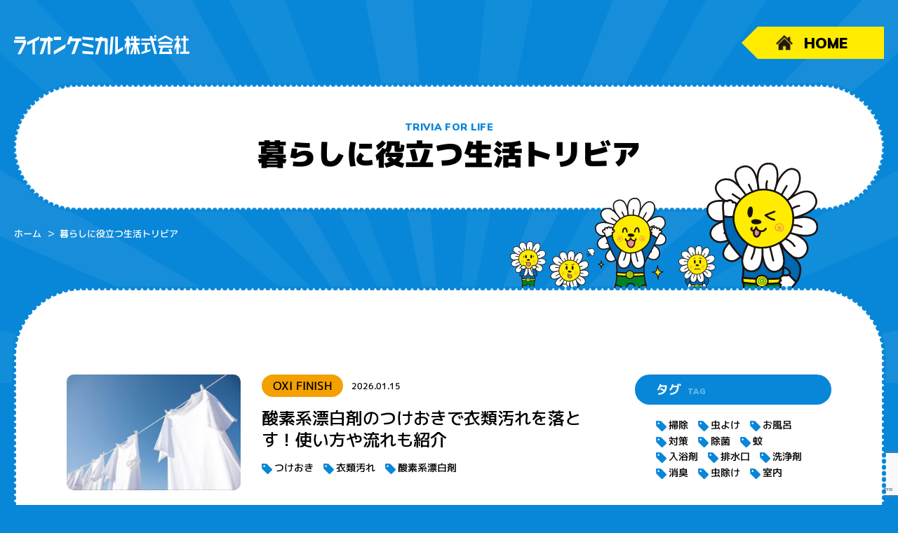

--- FILE ---
content_type: text/html; charset=UTF-8
request_url: https://www.lionchemical.jp/trivia/
body_size: 15145
content:
<!doctype html>
<html lang="ja">
<head>
	<!-- Google Tag Manager -->
	<script>(function(w,d,s,l,i){w[l]=w[l]||[];w[l].push({'gtm.start':
	new Date().getTime(),event:'gtm.js'});var f=d.getElementsByTagName(s)[0],
	j=d.createElement(s),dl=l!='dataLayer'?'&l='+l:'';j.async=true;j.src=
	'https://www.googletagmanager.com/gtm.js?id='+i+dl;f.parentNode.insertBefore(j,f);
	})(window,document,'script','dataLayer','GTM-MXDQ4ZG');</script>
	<!-- End Google Tag Manager -->
  <meta charset="UTF-8">
  <meta http-equiv="X-UA-Compatible" content="IE=edge">
  <meta name="viewport" content="width=device-width">
  <meta name="format-detection" content="telephone=no">

		<!-- All in One SEO 4.1.5.3 -->
		<title>暮らしに役立つ生活トリビア | ライオンケミカル株式会社 『ライケミ』</title>
		<meta name="robots" content="max-image-preview:large" />
		<meta name="google-site-verification" content="pB_RouzsIf60lcPuGO1r4uGYGFYw40JOYQLaYlOQ91U" />
		<link rel="canonical" href="https://www.lionchemical.jp/trivia" />
		<link rel="next" href="https://www.lionchemical.jp/trivia/page/2" />
		<meta property="og:locale" content="ja_JP" />
		<meta property="og:site_name" content="ライオンケミカル" />
		<meta property="og:type" content="website" />
		<meta property="og:title" content="暮らしに役立つ生活トリビア | ライオンケミカル株式会社 『ライケミ』" />
		<meta property="og:url" content="https://www.lionchemical.jp/trivia" />
		<meta property="og:image" content="https://www.lionchemical.jp/wp/wp-content/uploads/2018/09/ogp_1200x630.png" />
		<meta property="og:image:secure_url" content="https://www.lionchemical.jp/wp/wp-content/uploads/2018/09/ogp_1200x630.png" />
		<meta property="og:image:width" content="1200" />
		<meta property="og:image:height" content="630" />
		<meta name="twitter:card" content="summary" />
		<meta name="twitter:domain" content="www.lionchemical.jp" />
		<meta name="twitter:title" content="暮らしに役立つ生活トリビア | ライオンケミカル株式会社 『ライケミ』" />
		<meta name="twitter:image" content="https://www.lionchemical.jp/wp/wp-content/uploads/2018/09/ogp_1200x630.png" />
		<!-- All in One SEO -->

<link rel='dns-prefetch' href='//www.google.com' />
<link rel='dns-prefetch' href='//s.w.org' />
<link rel="alternate" type="application/rss+xml" title="ライオンケミカル株式会社 『ライケミ』 &raquo; 暮らしに役立つ生活トリビア フィード" href="https://www.lionchemical.jp/trivia/feed/" />
<link rel='stylesheet' id='sbi_styles-css'  href='https://www.lionchemical.jp/wp/wp-content/plugins/instagram-feed-pro/css/sbi-styles.min.css?ver=6.3.5' type='text/css' media='all' />
<link rel='stylesheet' id='wp-block-library-css'  href='https://www.lionchemical.jp/wp/wp-includes/css/dist/block-library/style.min.css?ver=5.8.12' type='text/css' media='all' />
<link rel='stylesheet' id='contact-form-7-css'  href='https://www.lionchemical.jp/wp/wp-content/plugins/contact-form-7/includes/css/styles.css?ver=5.5.3' type='text/css' media='all' />
<link rel='stylesheet' id='wp-pagenavi-css'  href='https://www.lionchemical.jp/wp/wp-content/plugins/wp-pagenavi/pagenavi-css.css?ver=2.70' type='text/css' media='all' />
<link rel="https://api.w.org/" href="https://www.lionchemical.jp/wp-json/" /><link rel="EditURI" type="application/rsd+xml" title="RSD" href="https://www.lionchemical.jp/wp/xmlrpc.php?rsd" />
<link rel="wlwmanifest" type="application/wlwmanifest+xml" href="https://www.lionchemical.jp/wp/wp-includes/wlwmanifest.xml" /> 
<meta name="generator" content="WordPress 5.8.12" />
  
  	<!-- Favicons -->
	<link rel="apple-touch-icon" type="image/png" href="/assets/img/favicon/apple-touch-icon-180x180.png">
	<link rel="icon" type="image/png" href="/assets/img/favicon/icon-192x192.png">
  
  <!-- Stylesheets -->
  <link rel="stylesheet" href="https://www.lionchemical.jp/fanboard/assets/style/style.css">
  <link rel="stylesheet" href="https://fonts.googleapis.com/css?family=M+PLUS+1p:500,700,900|Muli:900&amp;display=swap">
  <link rel="stylesheet" href="https://www.lionchemical.jp/assets/css/lichemikun.css">
</head>
<body class="archive post-type-archive post-type-archive-trivia" id="converted-lichemikun">
<!-- Google Tag Manager (noscript) -->
<noscript><iframe src="https://www.googletagmanager.com/ns.html?id=GTM-MXDQ4ZG"
  height="0" width="0" style="display:none;visibility:hidden"></iframe></noscript>
<!-- End Google Tag Manager (noscript) -->
<svg class="svg-strage">
      <defs>
        <symbol id="fukidashi_01" viewBox="0 0 169.438 176.514">
          <g><path d="M83.219,0a83.219,83.219,0,0,1,0,166.438c-6.224,0-16.484-2.082-22.757-3.484.113-.074-19.3,10.561-19.3,10.561s-.068-17.791,0-17.8C16.254,142.779,0,112.22,0,83.219A83.219,83.219,0,0,1,83.219,0Z" transform="translate(1.5 1.5)" vector-effect="non-scaling-stroke"></path></g>
        </symbol>
        <symbol id="fukidashi_tri_01" viewBox="0 0 19.211 24.854">
          <g><path d="M256.75,24.833C257.534,27.536,272.6,33,272.6,33s-15.141,7.971-16.242,11.474C252.119,57.988,252.563,10.361,256.75,24.833Z" transform="translate(-253.386 -22.063)"></path></g>
        </symbol>
        <symbol id="fukidashi_tri_02" viewBox="0 0 20 18">
          <g><defs><clipPath id="clip-path"><rect width="20" height="18" transform="translate(519 758)" fill="rgba(255,0,0,0.5)"></rect></clipPath></defs><g transform="translate(-519 -758)" clip-path="url(#clip-path)"><g transform="translate(290 545)" fill="#f00" stroke-linecap="round" stroke-linejoin="round"><path d="M 243.7938232421875 227.9690246582031 L 230.9280242919922 214.9540100097656 L 230.4895172119141 214.5104217529297 L 229.8657531738281 214.5085601806641 L 227.0044860839844 214.5 C 222.3130798339844 214.5 218.5 210.6869201660156 218.5 206 L 218.5 200 C 218.5 195.3130798339844 222.3130798339844 191.5 227 191.5 L 251 191.5 C 255.6869201660156 191.5 259.5 195.3130798339844 259.5 200 L 259.5 205 C 259.5 207.3341217041016 258.5646667480469 209.7379302978516 256.9338073730469 211.5950927734375 C 255.2743072509766 213.4848785400391 253.1616668701172 214.5261840820313 250.9842529296875 214.527587890625 L 248.0152740478516 214.5085754394531 L 246.8058166503906 214.5008392333984 L 246.5418395996094 215.6811828613281 L 243.7938232421875 227.9690246582031 Z" fill="#fff" stroke="none"></path><path d="M 227 193 C 223.1401824951172 193 220 196.1401824951172 220 200 L 220 206 C 220 209.8598022460938 223.1401824951172 213 227 213 C 227.0029907226563 213 227.0059814453125 213 227.0089569091797 213 L 229.8702239990234 213.0085601806641 C 230.6687774658203 213.0109405517578 231.4333953857422 213.3315887451172 231.9947814941406 213.8994903564453 L 242.9294738769531 224.9609985351563 L 245.0780029296875 215.3538055419922 C 245.3847045898438 213.9823760986328 246.6018676757813 213.008544921875 248.0054473876953 213.008544921875 C 248.0119018554688 213.008544921875 248.0184326171875 213.0085601806641 248.0248870849609 213.0086059570313 L 250.9883117675781 213.0275726318359 C 252.7264404296875 213.0247497558594 254.4372863769531 212.1647644042969 255.8067016601563 210.6053314208984 C 257.2005615234375 209.0180358886719 258 206.9749755859375 258 205 L 258 200 C 258 196.1401824951172 254.8598175048828 193 251 193 L 227 193 M 227 190 L 251 190 C 256.5228576660156 190 261 194.4771423339844 261 200 L 261 205 C 261 210.5228424072266 256.5025329589844 216.027587890625 250.9796752929688 216.027587890625 L 248.0056762695313 216.008544921875 L 244.6581726074219 230.97705078125 L 229.8612670898438 216.008544921875 L 227 216 C 221.4771423339844 216 217 211.5228424072266 217 206 L 217 200 C 217 194.4771423339844 221.4771423339844 190 227 190 Z" fill="#000" stroke="none"></path></g></g></g>
        </symbol>
        <symbol id="circle_01" viewBox="0 0 225 225">
          <g><circle cx="112.5" cy="112.5" r="112.5" stroke="none"></circle><circle cx="112.5" cy="112.5" r="111" fill="none" vector-effect="non-scaling-stroke"></circle></g>
        </symbol>
        <symbol id="cloud_01" viewBox="0 0 203 129.602">
          <g><path d="M387.794,364.134a26.293,26.293,0,0,0-26.167-26.291,26.29,26.29,0,0,0-47.843-15.03,26.291,26.291,0,0,0-51.855,0,26.29,26.29,0,0,0-47.842,15.059v.032h0a26.294,26.294,0,0,0,0,52.588h0a26.29,26.29,0,0,0,47.842,15.06,26.291,26.291,0,0,0,51.855,0,26.291,26.291,0,0,0,47.843-15.06c0-.022,0-.044,0-.066A26.293,26.293,0,0,0,387.794,364.134Z" transform="translate(-186.294 -299.381)" stroke-linecap="round" stroke-linejoin="round" stroke-width="3"></path></g>
        </symbol>
        <symbol id="tag_01" viewBox="0 0 15 15">
          <g><g transform="translate(-0.007 0)"><path d="M14.568,7.582,7.686.7A1.5,1.5,0,0,0,6.7.263L1.582,0A1.5,1.5,0,0,0,.009,1.575L.269,6.7a1.5,1.5,0,0,0,.437.984l6.883,6.883a1.5,1.5,0,0,0,2.12,0L14.568,9.7A1.5,1.5,0,0,0,14.568,7.582ZM4.536,4.529a1.234,1.234,0,1,1,0-1.745A1.233,1.233,0,0,1,4.536,4.529Z" transform="translate(0)"></path></g></g>
        </symbol>
        <symbol id="search_01" viewBox="0 0 27.428 27.445">
          <g><path d="M18,15.647a9.862,9.862,0,1,0-2.194,2.194l.762.761,2.193-2.193Zm-2.922-.728a7.158,7.158,0,1,1,0-10.124A7.159,7.159,0,0,1,15.079,14.919Z" transform="translate(-0.16 0.001)"></path><path d="M88.342,116.506a5.661,5.661,0,0,0-.362,6.412.4.4,0,0,0,.679-.415h0a4.867,4.867,0,0,1,.31-5.509.4.4,0,1,0-.627-.488Z" transform="translate(-82.492 -110.116)"></path><path d="M325.339,321.793l-7.406-6.615-2.572,2.572,6.615,7.406c.673.87,1.884.742,2.972-.346S326.209,322.466,325.339,321.793Z" transform="translate(-298.465 -298.283)"></path></g>
        </symbol>
        <symbol id="logo_01" viewBox="0 0 250 28.038">
          <g><g transform="translate(-171.037 -453.538)"><g transform="translate(171.037 453.538)"><g><path d="M254.128,461.193H243.962v-4.526h10.166Zm6.514,7.3c-.107,2.571-.238,3.344-1.2,4.294a12.248,12.248,0,0,1-2.089,1.513l-13.535,7.866V477l16.848-9.773Z" transform="translate(-187.147 -454.223)"></path><path d="M288.15,462.9h-3.056s-5.262,15.825-5.981,16.906c-.855,1.285-1.267,1.677-4.9,1.677l6.5-18.583h-7.4l-1.5,4.347h-4.3l3.96-11.171h4.2l-.951,2.873H288.15Z" transform="translate(-192.394 -454.093)"></path><path d="M311.316,469.156a2.449,2.449,0,0,1,.491,1.7v1.876l-15.54-3.582v-3.934l13.313,3.025A3.239,3.239,0,0,1,311.316,469.156Zm.575-7.451-15.552-1.21v-3.834l15.552,1.211Zm-.192,20.211-15.4-1.188v-3.9L311.7,478Z" transform="translate(-198.754 -454.222)"></path><path d="M337.381,461.391v20.27h-4.014V462.8h-4.5L323.7,481.688H319.7l5.044-18.891h-5.161v-4.256H325.9l.524-1.931h4.024l-.5,1.931h4.475a3.4,3.4,0,0,1,2.318.68A3.99,3.99,0,0,1,337.381,461.391Z" transform="translate(-203.918 -454.211)"></path><path d="M356.293,481.969V456.412H360.1v18.647l7.246-4.035V475.6Z" transform="translate(-212.032 -454.167)"></path><path d="M349.94,477.542a10.314,10.314,0,0,1-.382,2.037,4.349,4.349,0,0,1-1.279,1.837,5.856,5.856,0,0,1-2.54.824l1.929-25.667h3.688Z" transform="translate(-209.687 -454.202)"></path><path d="M387.83,455.6l-.48,3.518h1.717v-3.554h3.255v3.541H397.4v3.1h-5.082v2.87h5.12V468h-3.675l4.151,13.282h-2.9l-2.611-8.273v8.273h-3.336v-8.273l-2.6,8.273h-2.918L387.715,468H384.5v-2.921h4.568v-2.875h-4.7l1.148-6.6Z" transform="translate(-218.069 -453.982)"></path><path d="M379.581,455.774v3.336h1.927v3.121H379.56l2.308,4.639v6.165l-2.287-4.69v12.979H376.39V468.6l-2.848,7.484v-6.834l2.69-7.026H373.7v-3.119h2.687v-3.334Z" transform="translate(-215.843 -454.027)"></path><path d="M473.49,473.812l-2.7-3.922v10.857h-3.268v-9.92l-2.662,5.276v-6.575l4-7.895h-4.063v-2.816h2.73v-3.935h3.155v3.935h2.933l-2.9,5.683,2.786,4.055Z" transform="translate(-236.07 -453.832)"></path><path d="M475.01,477.448h4.783V461.635h-3.384V458.7h3.384v-4.015h3.179V458.7H487.1v2.934h-4.131v15.812h5.336v3.085h-13.3Z" transform="translate(-238.309 -453.789)"></path><path d="M416.965,470.583h-4.61v7.728l4.924-1.466-.036,1.294a2.082,2.082,0,0,1-.678,1.534A6.844,6.844,0,0,1,414.3,480.7l-9.936,3.16v-3.052l4.774-1.409v-8.809h-4.911v-2.895h12.736Z" transform="translate(-222.644 -456.717)"></path><path d="M417.625,461.845h-13.4v-3.039h12.585L415.9,455.3h3.691l.923,3.508,5.2.008v3.039h-4.4l5.043,19.141h-3.7Z" transform="translate(-222.665 -453.923)"></path><rect width="2.224" height="3.718" transform="translate(200.186)"></rect><path d="M435.138,468.488v3.228h3.279l-2.354,8.831h18.951l-1.887-7.071h-3.4l1.043,3.976H440.285l1.552-5.735H455.4v-3.228Zm10.248-14.52-10.961,5.9v3.488l10.961-6.013,10.6,6.013v-3.488Zm9.161,9.425H435.9v3.1h18.646Z" transform="translate(-229.421 -453.632)"></path><path d="M186.647,460.03H172.413V456.4h14.235Zm-15.61,1.319v3.768h13.244l-8.315,16.434h2.025a6.584,6.584,0,0,0,1.907-.2,4.126,4.126,0,0,0,1.314-1.185s5.97-12.295,6.434-13.205a7.238,7.238,0,0,0,.539-3v-2.606Z" transform="translate(-171.037 -454.163)"></path><path d="M194.985,464.025v4.3L202.4,465.1v16.489h3.628V463.322l3.885-1.9a4.213,4.213,0,0,0,1.675-1.437,4.374,4.374,0,0,0,.585-1.823v-2.145Z" transform="translate(-176.281 -454.081)"></path><path d="M236.257,458.513H232.94v-2.12h-3.628v2.12H218.595v4.237h5.49l-6.228,18.76h2.015a2.973,2.973,0,0,0,2.082-.622,8.6,8.6,0,0,0,1.4-2.364l4.724-15.774h1.232V481.7h3.628V462.75h3.317Z" transform="translate(-181.29 -454.163)"></path></g></g></g></g>
        </symbol>
        <symbol id="icon_mail" viewBox="0 0 35.032 26.922">
          <g><g transform="translate(0 -59.261)"><path d="M341.374,127.265l11.505,10.03a3.889,3.889,0,0,0,.169-1.135V117.087Z" transform="translate(-318.017 -53.869)"></path><path d="M29.076,74.576a2.087,2.087,0,0,0,1.376-.516l15.291-13.33a3.883,3.883,0,0,0-3.043-1.47H15.452a3.882,3.882,0,0,0-3.043,1.47L27.7,74.061A2.086,2.086,0,0,0,29.076,74.576Z" transform="translate(-11.56)"></path><path d="M0,117.087V136.16A3.891,3.891,0,0,0,.169,137.3l11.505-10.03Z" transform="translate(0 -53.869)"></path><path d="M42.057,290.313a4.527,4.527,0,0,1-5.949,0l-1.016-.885-11.942,10.41a3.872,3.872,0,0,0,2.308.764H52.706a3.871,3.871,0,0,0,2.308-.764l-11.942-10.41Z" transform="translate(-21.567 -214.419)"></path></g></g>
        </symbol>
        <symbol id="icon_instagram" viewBox="0 0 25.218 25.675">
          <g><path d="M17.972,0H7.245A7.245,7.245,0,0,0,0,7.245V18.394a7.245,7.245,0,0,0,7.245,7.28H17.972a7.245,7.245,0,0,0,7.245-7.245V7.245A7.21,7.21,0,0,0,17.972,0ZM2.567,7.245A4.713,4.713,0,0,1,7.245,2.567H17.972A4.713,4.713,0,0,1,22.65,7.245V18.394a4.713,4.713,0,0,1-4.678,4.678H7.245a4.713,4.713,0,0,1-4.678-4.678Z" transform="translate(0 0)"></path><path d="M23.712,30.924A6.612,6.612,0,1,0,17.1,24.312,6.612,6.612,0,0,0,23.712,30.924Zm0-11.149a4.537,4.537,0,1,1-4.537,4.537,4.537,4.537,0,0,1,4.537-4.537Z" transform="translate(-11.086 -11.475)"></path><ellipse cx="1.477" cy="1.477" rx="1.477" ry="1.477" transform="translate(17.937 4.572)"></ellipse></g>
        </symbol>
        <symbol id="icon_facebook" viewBox="0 0 12.556 25.112">
          <g><path d="M12.556,5.24H9.531c-.95,0-1.161.387-1.161,1.407V8.371h4.185l-.387,4.185h-3.8V25.112H3.13V12.556H0V8.371H3.13V4.818C3.13,1.653,4.818,0,8.582,0h3.974Z" transform="translate(0 0)"></path></g>
        </symbol>
        <symbol id="icon_twitter" viewBox="0 0 23.494 19.046">
          <g><path d="M21.068,4.7A13.625,13.625,0,0,1,7.386,19.046,13.541,13.541,0,0,1,0,16.866a9.707,9.707,0,0,0,7.14-2,4.783,4.783,0,0,1-4.5-3.341,5.065,5.065,0,0,0,2.181-.07A4.783,4.783,0,0,1,.95,6.666a4.713,4.713,0,0,0,2.181.6A4.818,4.818,0,0,1,1.653.828a13.576,13.576,0,0,0,9.918,5.029A4.818,4.818,0,0,1,19.766,1.5,9.5,9.5,0,0,0,22.826.335a4.713,4.713,0,0,1-2.11,2.673,9.6,9.6,0,0,0,2.779-.774A10.094,10.094,0,0,1,21.068,4.7Z" transform="translate(0 0)"></path></g>
        </symbol>
        <symbol id="icon_twitter_circle" viewBox="0 0 59.35 59.35">
          <g><circle cx="29.675" cy="29.675" r="29.675"></circle><path d="M26.218,5.845C26.612,14.292,20.309,23.7,9.192,23.7A16.851,16.851,0,0,1,0,20.989a12.08,12.08,0,0,0,8.885-2.495,5.953,5.953,0,0,1-5.6-4.158A6.3,6.3,0,0,0,6,14.249,5.953,5.953,0,0,1,1.182,8.3,5.865,5.865,0,0,0,3.9,9.04,6,6,0,0,1,2.057,1.03,16.9,16.9,0,0,0,14.4,7.289,6,6,0,0,1,24.6,1.862,11.818,11.818,0,0,0,28.406.417,5.865,5.865,0,0,1,25.78,3.744a11.949,11.949,0,0,0,3.458-.963,12.562,12.562,0,0,1-3.02,3.064Z" transform="translate(14.994 18.117)" fill="currentColor"></path></g>
        </symbol>
        <symbol id="icon_cart" viewBox="0 0 23.222 24">
          <g><g transform="translate(-8.296)"><path d="M27.881,0a.96.96,0,0,0-.93.72L26,4.4H9.256A.96.96,0,0,0,8.334,5.63L11.091,15.2a.96.96,0,0,0,.923.694H23.035L22.62,17.5H12.1v1.694h11.09a.96.96,0,0,0,.93-.721l4.33-16.781h3.07V0ZM24.31,10.952,23.473,14.2H21.357V10.952ZM25.563,6.1l-.816,3.162h-3.39V6.1Zm-5.9,4.856V14.2H16.05V10.952Zm0-4.856V9.259H16.05V6.1Zm-5.036,0V9.259H11.142L10.231,6.1Zm0,4.856V14.2H12.566l-.935-3.246Z"></path><path d="M88.987,436.688a1.717,1.717,0,1,0,1.717,1.717A1.717,1.717,0,0,0,88.987,436.688Z" transform="translate(-75.272 -416.218)"></path><path d="M264.765,438.728a1.717,1.717,0,1,0,1.717,1.717A1.717,1.717,0,0,0,264.765,438.728Z" transform="translate(-242.81 -418.163)"></path></g></g>
        </symbol>
        <symbol id="deco_01" viewBox="0 0 32.075 28.802">
          <g><g transform="translate(1.008 0.832)"><g transform="translate(11.803)"><path d="M50.192,290.26c4.252,6.673,8.311,13.185,12.972,19.446" transform="translate(-45.104 -282.632)" fill="none" stroke-miterlimit="10" stroke-width="3"></path><path d="M41.6,277.384l3.3,4.942" transform="translate(-41.603 -277.384)" fill="none" stroke-miterlimit="10" stroke-width="3"></path></g><g transform="translate(0 8.207)"><path d="M33.556,302.143c3.773,3.547,7.4,7.022,11.368,10.239" transform="translate(-26.52 -295.683)" fill="none" stroke-miterlimit="10" stroke-width="3"></path><path d="M21.679,291.238l3.36,3.049" transform="translate(-21.679 -291.238)" fill="none" stroke-miterlimit="10" stroke-width="3"></path></g></g></g>
        </symbol>
        <symbol id="arrow_01" viewBox="0 0 10.556 7.085">
          <g><path d="M5.085,0,0,4.257l5.085,4.3" transform="translate(1 6.085) rotate(-90)" stroke-linecap="round" stroke-linejoin="round" stroke-width="2"></path></g>
        </symbol>
      </defs>
    </svg>
<div class="header_second ">
  <div class="container __header">
    <div class="header_second__logo"><a href="https://www.lionchemical.jp">
      <svg viewBox="0 0 250 28.038" width="250" height="28.038">
        <use xlink:href="#logo_01"></use>
      </svg></a></div>
    <div id="back-to-lionchemical">
      <a href="/">HOME</a>
    </div>
  </div>
    <div class="container">
    <div class="box box--round_border box--white header_second__title">
      <div class="content">
        <h1 class="ttl_lv02"><span class="en">Trivia For Life</span><span class="ja">暮らしに役立つ生活トリビア</span></h1>
      </div>
    </div>
  </div></div>

<div class="breadcrumb">
  <div class="container">
        <div id="breadcrumb">
      <div class="inner">
        <ul>
          <li><a href="https://www.lionchemical.jp">ホーム</a></li><li>暮らしに役立つ生活トリビア</li>        </ul>
      <!-- /.inner --></div>
    <!-- /#breadcrumb --></div>
  </div>
</div>

        <div class="second_main__wrap bg_shine">
          <div class="second_main">
            <div class="second_main__chara"><img src="https://www.lionchemical.jp/fanboard/assets/img/common/chara_body_05.svg" alt=""><img src="https://www.lionchemical.jp/fanboard/assets/img/common/chara_body_03.svg" alt=""><img src="https://www.lionchemical.jp/fanboard/assets/img/common/chara_body_02.svg" alt=""><img src="https://www.lionchemical.jp/fanboard/assets/img/common/chara_body_04.svg" alt=""><img src="https://www.lionchemical.jp/fanboard/assets/img/common/chara_body_01.svg" alt=""></div>
            <div class="container">
              <div class="box box--round_border box--white box--second_main">

                <div class="content">
                  <div class="column_wrap">
                    <div class="column_main">
                      <div class="article_list_01">
  <div class="c-article">
    <a href="https://www.lionchemical.jp/trivia/oxygen-bleach-soak/">
      <div class="c-article__image">
<img width="300" height="200" src="https://www.lionchemical.jp/wp/wp-content/uploads/2026/01/oxygen-bleach-soak4-300x200.jpg" class="attachment-thumbnail_m size-thumbnail_m wp-post-image" alt="酸素系漂白剤のつけおきで衣類汚れを落とす！使い方や流れも紹介" loading="lazy" srcset="https://www.lionchemical.jp/wp/wp-content/uploads/2026/01/oxygen-bleach-soak4-300x200.jpg 300w, https://www.lionchemical.jp/wp/wp-content/uploads/2026/01/oxygen-bleach-soak4-1024x683.jpg 1024w, https://www.lionchemical.jp/wp/wp-content/uploads/2026/01/oxygen-bleach-soak4-150x100.jpg 150w, https://www.lionchemical.jp/wp/wp-content/uploads/2026/01/oxygen-bleach-soak4-768x512.jpg 768w, https://www.lionchemical.jp/wp/wp-content/uploads/2026/01/oxygen-bleach-soak4-1536x1024.jpg 1536w, https://www.lionchemical.jp/wp/wp-content/uploads/2026/01/oxygen-bleach-soak4.jpg 1999w" sizes="(max-width: 300px) 100vw, 300px" />      </div>
      <div class="c-article__text">
        <div class="c-article__info">
          <div class="c-article__category">OXI FINISH</div>
          <div class="c-article__date">
            2026.01.15          </div>
        </div>
        <div class="c-article__title">酸素系漂白剤のつけおきで衣類汚れを落とす！使い方や流れも紹介</div>
        <ul class="c-tag01">
          <li>
            <object>
              <svg viewBox="0 0 15 15" width="15" height="15">
                <use xlink:href="#tag_01"></use>
              </svg><a href="https://www.lionchemical.jp/triviatag/%e3%81%a4%e3%81%91%e3%81%8a%e3%81%8d/">つけおき</a>
            </object>
          </li>
          <li>
            <object>
              <svg viewBox="0 0 15 15" width="15" height="15">
                <use xlink:href="#tag_01"></use>
              </svg><a href="https://www.lionchemical.jp/triviatag/%e8%a1%a3%e9%a1%9e%e6%b1%9a%e3%82%8c/">衣類汚れ</a>
            </object>
          </li>
          <li>
            <object>
              <svg viewBox="0 0 15 15" width="15" height="15">
                <use xlink:href="#tag_01"></use>
              </svg><a href="https://www.lionchemical.jp/triviatag/%e9%85%b8%e7%b4%a0%e7%b3%bb%e6%bc%82%e7%99%bd%e5%89%a4/">酸素系漂白剤</a>
            </object>
          </li>
        </ul>
      </div>
    </a>
  </div>
  <div class="c-article">
    <a href="https://www.lionchemical.jp/trivia/collar-yellowing-old/">
      <div class="c-article__image">
<img width="300" height="200" src="https://www.lionchemical.jp/wp/wp-content/uploads/2026/01/collar-yellowing-old2-300x200.jpg" class="attachment-thumbnail_m size-thumbnail_m wp-post-image" alt="時間が経ったシャツの襟の黄ばみはどうやって落とす？対策や取り扱いのポイントを紹介" loading="lazy" srcset="https://www.lionchemical.jp/wp/wp-content/uploads/2026/01/collar-yellowing-old2-300x200.jpg 300w, https://www.lionchemical.jp/wp/wp-content/uploads/2026/01/collar-yellowing-old2-1024x683.jpg 1024w, https://www.lionchemical.jp/wp/wp-content/uploads/2026/01/collar-yellowing-old2-150x100.jpg 150w, https://www.lionchemical.jp/wp/wp-content/uploads/2026/01/collar-yellowing-old2-768x512.jpg 768w, https://www.lionchemical.jp/wp/wp-content/uploads/2026/01/collar-yellowing-old2-1536x1024.jpg 1536w, https://www.lionchemical.jp/wp/wp-content/uploads/2026/01/collar-yellowing-old2.jpg 1999w" sizes="(max-width: 300px) 100vw, 300px" />      </div>
      <div class="c-article__text">
        <div class="c-article__info">
          <div class="c-article__category">OXI FINISH</div>
          <div class="c-article__date">
            2026.01.15          </div>
        </div>
        <div class="c-article__title">時間が経ったシャツの襟の黄ばみはどうやって落とす？対策や取り扱いのポイントを紹介</div>
        <ul class="c-tag01">
          <li>
            <object>
              <svg viewBox="0 0 15 15" width="15" height="15">
                <use xlink:href="#tag_01"></use>
              </svg><a href="https://www.lionchemical.jp/triviatag/%e3%82%b7%e3%83%a3%e3%83%84%e3%81%ae%e8%a5%9f/">シャツの襟</a>
            </object>
          </li>
          <li>
            <object>
              <svg viewBox="0 0 15 15" width="15" height="15">
                <use xlink:href="#tag_01"></use>
              </svg><a href="https://www.lionchemical.jp/triviatag/%e8%90%bd%e3%81%a8%e3%81%99%e6%96%b9%e6%b3%95/">落とす方法</a>
            </object>
          </li>
          <li>
            <object>
              <svg viewBox="0 0 15 15" width="15" height="15">
                <use xlink:href="#tag_01"></use>
              </svg><a href="https://www.lionchemical.jp/triviatag/%e9%bb%84%e3%81%b0%e3%81%bf/">黄ばみ</a>
            </object>
          </li>
        </ul>
      </div>
    </a>
  </div>
  <div class="c-article">
    <a href="https://www.lionchemical.jp/trivia/kitchen-grease/">
      <div class="c-article__image">
<img width="300" height="200" src="https://www.lionchemical.jp/wp/wp-content/uploads/2025/12/kitchen-grease-300x200.jpeg" class="attachment-thumbnail_m size-thumbnail_m wp-post-image" alt="キッチンの頑固な油汚れはどうやって落とす？掃除のコツやおすすめのアイテムを紹介" loading="lazy" srcset="https://www.lionchemical.jp/wp/wp-content/uploads/2025/12/kitchen-grease-300x200.jpeg 300w, https://www.lionchemical.jp/wp/wp-content/uploads/2025/12/kitchen-grease-1024x683.jpeg 1024w, https://www.lionchemical.jp/wp/wp-content/uploads/2025/12/kitchen-grease-150x100.jpeg 150w, https://www.lionchemical.jp/wp/wp-content/uploads/2025/12/kitchen-grease-768x512.jpeg 768w, https://www.lionchemical.jp/wp/wp-content/uploads/2025/12/kitchen-grease-1536x1024.jpeg 1536w, https://www.lionchemical.jp/wp/wp-content/uploads/2025/12/kitchen-grease.jpeg 1920w" sizes="(max-width: 300px) 100vw, 300px" />      </div>
      <div class="c-article__text">
        <div class="c-article__info">
          <div class="c-article__category">掃除でお困りの方</div>
          <div class="c-article__date">
            2025.12.23          </div>
        </div>
        <div class="c-article__title">キッチンの頑固な油汚れはどうやって落とす？掃除のコツやおすすめのアイテムを紹介</div>
        <ul class="c-tag01">
          <li>
            <object>
              <svg viewBox="0 0 15 15" width="15" height="15">
                <use xlink:href="#tag_01"></use>
              </svg><a href="https://www.lionchemical.jp/triviatag/%e3%82%ad%e3%83%83%e3%83%81%e3%83%b3/">キッチン</a>
            </object>
          </li>
          <li>
            <object>
              <svg viewBox="0 0 15 15" width="15" height="15">
                <use xlink:href="#tag_01"></use>
              </svg><a href="https://www.lionchemical.jp/triviatag/%e6%8e%83%e9%99%a4/">掃除</a>
            </object>
          </li>
          <li>
            <object>
              <svg viewBox="0 0 15 15" width="15" height="15">
                <use xlink:href="#tag_01"></use>
              </svg><a href="https://www.lionchemical.jp/triviatag/%e6%b2%b9%e6%b1%9a%e3%82%8c/">油汚れ</a>
            </object>
          </li>
        </ul>
      </div>
    </a>
  </div>
  <div class="c-article">
    <a href="https://www.lionchemical.jp/trivia/osouji-goods/">
      <div class="c-article__image">
<img width="300" height="169" src="https://www.lionchemical.jp/wp/wp-content/uploads/2025/12/osouji-goods4-300x169.jpg" class="attachment-thumbnail_m size-thumbnail_m wp-post-image" alt="大掃除におすすめのグッズ！準備すべき道具や掃除のポイントも解説" loading="lazy" srcset="https://www.lionchemical.jp/wp/wp-content/uploads/2025/12/osouji-goods4-300x169.jpg 300w, https://www.lionchemical.jp/wp/wp-content/uploads/2025/12/osouji-goods4-1024x576.jpg 1024w, https://www.lionchemical.jp/wp/wp-content/uploads/2025/12/osouji-goods4-150x84.jpg 150w, https://www.lionchemical.jp/wp/wp-content/uploads/2025/12/osouji-goods4-768x432.jpg 768w, https://www.lionchemical.jp/wp/wp-content/uploads/2025/12/osouji-goods4-1536x864.jpg 1536w, https://www.lionchemical.jp/wp/wp-content/uploads/2025/12/osouji-goods4.jpg 1999w" sizes="(max-width: 300px) 100vw, 300px" />      </div>
      <div class="c-article__text">
        <div class="c-article__info">
          <div class="c-article__category">掃除でお困りの方</div>
          <div class="c-article__date">
            2025.12.23          </div>
        </div>
        <div class="c-article__title">大掃除におすすめのグッズ！準備すべき道具や掃除のポイントも解説</div>
        <ul class="c-tag01">
          <li>
            <object>
              <svg viewBox="0 0 15 15" width="15" height="15">
                <use xlink:href="#tag_01"></use>
              </svg><a href="https://www.lionchemical.jp/triviatag/%e3%82%b0%e3%83%83%e3%82%ba/">グッズ</a>
            </object>
          </li>
          <li>
            <object>
              <svg viewBox="0 0 15 15" width="15" height="15">
                <use xlink:href="#tag_01"></use>
              </svg><a href="https://www.lionchemical.jp/triviatag/%e5%a4%a7%e6%8e%83%e9%99%a4/">大掃除</a>
            </object>
          </li>
          <li>
            <object>
              <svg viewBox="0 0 15 15" width="15" height="15">
                <use xlink:href="#tag_01"></use>
              </svg><a href="https://www.lionchemical.jp/triviatag/%e9%81%93%e5%85%b7/">道具</a>
            </object>
          </li>
        </ul>
      </div>
    </a>
  </div>
  <div class="c-article">
    <a href="https://www.lionchemical.jp/trivia/kitchen-osouji/">
      <div class="c-article__image">
<img width="300" height="169" src="https://www.lionchemical.jp/wp/wp-content/uploads/2025/12/kitchen-osouji6-300x169.jpg" class="attachment-thumbnail_m size-thumbnail_m wp-post-image" alt="キッチンの大掃除のやり方を紹介！必要な道具と場所別のポイントを解説" loading="lazy" srcset="https://www.lionchemical.jp/wp/wp-content/uploads/2025/12/kitchen-osouji6-300x169.jpg 300w, https://www.lionchemical.jp/wp/wp-content/uploads/2025/12/kitchen-osouji6-1024x576.jpg 1024w, https://www.lionchemical.jp/wp/wp-content/uploads/2025/12/kitchen-osouji6-150x84.jpg 150w, https://www.lionchemical.jp/wp/wp-content/uploads/2025/12/kitchen-osouji6-768x432.jpg 768w, https://www.lionchemical.jp/wp/wp-content/uploads/2025/12/kitchen-osouji6-1536x864.jpg 1536w, https://www.lionchemical.jp/wp/wp-content/uploads/2025/12/kitchen-osouji6.jpg 1999w" sizes="(max-width: 300px) 100vw, 300px" />      </div>
      <div class="c-article__text">
        <div class="c-article__info">
          <div class="c-article__category">掃除でお困りの方</div>
          <div class="c-article__date">
            2025.12.23          </div>
        </div>
        <div class="c-article__title">キッチンの大掃除のやり方を紹介！必要な道具と場所別のポイントを解説</div>
        <ul class="c-tag01">
          <li>
            <object>
              <svg viewBox="0 0 15 15" width="15" height="15">
                <use xlink:href="#tag_01"></use>
              </svg><a href="https://www.lionchemical.jp/triviatag/%e3%82%ad%e3%83%83%e3%83%81%e3%83%b3/">キッチン</a>
            </object>
          </li>
          <li>
            <object>
              <svg viewBox="0 0 15 15" width="15" height="15">
                <use xlink:href="#tag_01"></use>
              </svg><a href="https://www.lionchemical.jp/triviatag/%e5%a4%a7%e6%8e%83%e9%99%a4/">大掃除</a>
            </object>
          </li>
          <li>
            <object>
              <svg viewBox="0 0 15 15" width="15" height="15">
                <use xlink:href="#tag_01"></use>
              </svg><a href="https://www.lionchemical.jp/triviatag/%e9%81%93%e5%85%b7/">道具</a>
            </object>
          </li>
        </ul>
      </div>
    </a>
  </div>
  <div class="c-article">
    <a href="https://www.lionchemical.jp/trivia/osouji-start/">
      <div class="c-article__image">
<img width="300" height="200" src="https://www.lionchemical.jp/wp/wp-content/uploads/2025/12/osouji-start4-300x200.jpg" class="attachment-thumbnail_m size-thumbnail_m wp-post-image" alt="大掃除はどこから始める？順番と効率アップのコツを解説" loading="lazy" srcset="https://www.lionchemical.jp/wp/wp-content/uploads/2025/12/osouji-start4-300x200.jpg 300w, https://www.lionchemical.jp/wp/wp-content/uploads/2025/12/osouji-start4-1024x684.jpg 1024w, https://www.lionchemical.jp/wp/wp-content/uploads/2025/12/osouji-start4-150x100.jpg 150w, https://www.lionchemical.jp/wp/wp-content/uploads/2025/12/osouji-start4-768x513.jpg 768w, https://www.lionchemical.jp/wp/wp-content/uploads/2025/12/osouji-start4-1536x1026.jpg 1536w, https://www.lionchemical.jp/wp/wp-content/uploads/2025/12/osouji-start4.jpg 1999w" sizes="(max-width: 300px) 100vw, 300px" />      </div>
      <div class="c-article__text">
        <div class="c-article__info">
          <div class="c-article__category">掃除でお困りの方</div>
          <div class="c-article__date">
            2025.12.23          </div>
        </div>
        <div class="c-article__title">大掃除はどこから始める？順番と効率アップのコツを解説</div>
        <ul class="c-tag01">
          <li>
            <object>
              <svg viewBox="0 0 15 15" width="15" height="15">
                <use xlink:href="#tag_01"></use>
              </svg><a href="https://www.lionchemical.jp/triviatag/%e3%81%a9%e3%81%93%e3%81%8b%e3%82%89%e5%a7%8b%e3%82%81%e3%82%8b/">どこから始める</a>
            </object>
          </li>
          <li>
            <object>
              <svg viewBox="0 0 15 15" width="15" height="15">
                <use xlink:href="#tag_01"></use>
              </svg><a href="https://www.lionchemical.jp/triviatag/%e5%a4%a7%e6%8e%83%e9%99%a4/">大掃除</a>
            </object>
          </li>
          <li>
            <object>
              <svg viewBox="0 0 15 15" width="15" height="15">
                <use xlink:href="#tag_01"></use>
              </svg><a href="https://www.lionchemical.jp/triviatag/%e9%a0%86%e7%95%aa/">順番</a>
            </object>
          </li>
        </ul>
      </div>
    </a>
  </div>
  <div class="c-article">
    <a href="https://www.lionchemical.jp/trivia/osouji-essentials/">
      <div class="c-article__image">
<img width="300" height="196" src="https://www.lionchemical.jp/wp/wp-content/uploads/2025/12/osouji-essentials6-300x196.jpg" class="attachment-thumbnail_m size-thumbnail_m wp-post-image" alt="大掃除に必要なものは？最適な洗剤・洗浄剤と使い分けのポイントを紹介" loading="lazy" srcset="https://www.lionchemical.jp/wp/wp-content/uploads/2025/12/osouji-essentials6-300x196.jpg 300w, https://www.lionchemical.jp/wp/wp-content/uploads/2025/12/osouji-essentials6-1024x669.jpg 1024w, https://www.lionchemical.jp/wp/wp-content/uploads/2025/12/osouji-essentials6-150x98.jpg 150w, https://www.lionchemical.jp/wp/wp-content/uploads/2025/12/osouji-essentials6-768x502.jpg 768w, https://www.lionchemical.jp/wp/wp-content/uploads/2025/12/osouji-essentials6-1536x1004.jpg 1536w, https://www.lionchemical.jp/wp/wp-content/uploads/2025/12/osouji-essentials6.jpg 1999w" sizes="(max-width: 300px) 100vw, 300px" />      </div>
      <div class="c-article__text">
        <div class="c-article__info">
          <div class="c-article__category">掃除でお困りの方</div>
          <div class="c-article__date">
            2025.12.23          </div>
        </div>
        <div class="c-article__title">大掃除に必要なものは？最適な洗剤・洗浄剤と使い分けのポイントを紹介</div>
        <ul class="c-tag01">
          <li>
            <object>
              <svg viewBox="0 0 15 15" width="15" height="15">
                <use xlink:href="#tag_01"></use>
              </svg><a href="https://www.lionchemical.jp/triviatag/%e5%a4%a7%e6%8e%83%e9%99%a4/">大掃除</a>
            </object>
          </li>
          <li>
            <object>
              <svg viewBox="0 0 15 15" width="15" height="15">
                <use xlink:href="#tag_01"></use>
              </svg><a href="https://www.lionchemical.jp/triviatag/%e6%b4%97%e5%89%a4/">洗剤</a>
            </object>
          </li>
          <li>
            <object>
              <svg viewBox="0 0 15 15" width="15" height="15">
                <use xlink:href="#tag_01"></use>
              </svg><a href="https://www.lionchemical.jp/triviatag/%e6%b4%97%e6%b5%84%e5%89%a4/">洗浄剤</a>
            </object>
          </li>
        </ul>
      </div>
    </a>
  </div>
  <div class="c-article">
    <a href="https://www.lionchemical.jp/trivia/boucyuzai-tansu/">
      <div class="c-article__image">
<img width="300" height="199" src="https://www.lionchemical.jp/wp/wp-content/uploads/2025/12/boucyuzai-tansu4-300x199.jpg" class="attachment-thumbnail_m size-thumbnail_m wp-post-image" alt="大掃除で見直すタンスの防虫対策！衣類を守る防虫剤の正しい使い方" loading="lazy" srcset="https://www.lionchemical.jp/wp/wp-content/uploads/2025/12/boucyuzai-tansu4-300x199.jpg 300w, https://www.lionchemical.jp/wp/wp-content/uploads/2025/12/boucyuzai-tansu4-1024x680.jpg 1024w, https://www.lionchemical.jp/wp/wp-content/uploads/2025/12/boucyuzai-tansu4-150x100.jpg 150w, https://www.lionchemical.jp/wp/wp-content/uploads/2025/12/boucyuzai-tansu4-768x510.jpg 768w, https://www.lionchemical.jp/wp/wp-content/uploads/2025/12/boucyuzai-tansu4-1536x1020.jpg 1536w, https://www.lionchemical.jp/wp/wp-content/uploads/2025/12/boucyuzai-tansu4.jpg 1999w" sizes="(max-width: 300px) 100vw, 300px" />      </div>
      <div class="c-article__text">
        <div class="c-article__info">
          <div class="c-article__category">虫でお困りの方</div>
          <div class="c-article__date">
            2025.12.09          </div>
        </div>
        <div class="c-article__title">大掃除で見直すタンスの防虫対策！衣類を守る防虫剤の正しい使い方</div>
        <ul class="c-tag01">
          <li>
            <object>
              <svg viewBox="0 0 15 15" width="15" height="15">
                <use xlink:href="#tag_01"></use>
              </svg><a href="https://www.lionchemical.jp/triviatag/%e3%82%bf%e3%83%b3%e3%82%b9/">タンス</a>
            </object>
          </li>
          <li>
            <object>
              <svg viewBox="0 0 15 15" width="15" height="15">
                <use xlink:href="#tag_01"></use>
              </svg><a href="https://www.lionchemical.jp/triviatag/%e9%98%b2%e8%99%ab%e5%89%a4/">防虫剤</a>
            </object>
          </li>
        </ul>
      </div>
    </a>
  </div>
  <div class="c-article">
    <a href="https://www.lionchemical.jp/trivia/boucyuzai-mushuu/">
      <div class="c-article__image">
<img width="300" height="200" src="https://www.lionchemical.jp/wp/wp-content/uploads/2025/12/boucyuzai-mushuu5-300x200.jpg" class="attachment-thumbnail_m size-thumbnail_m wp-post-image" alt="ニオイのつかない防虫剤とは？仕組みや安全性、効果的な使い方も紹介" loading="lazy" srcset="https://www.lionchemical.jp/wp/wp-content/uploads/2025/12/boucyuzai-mushuu5-300x200.jpg 300w, https://www.lionchemical.jp/wp/wp-content/uploads/2025/12/boucyuzai-mushuu5-1024x683.jpg 1024w, https://www.lionchemical.jp/wp/wp-content/uploads/2025/12/boucyuzai-mushuu5-150x100.jpg 150w, https://www.lionchemical.jp/wp/wp-content/uploads/2025/12/boucyuzai-mushuu5-768x512.jpg 768w, https://www.lionchemical.jp/wp/wp-content/uploads/2025/12/boucyuzai-mushuu5-1536x1024.jpg 1536w, https://www.lionchemical.jp/wp/wp-content/uploads/2025/12/boucyuzai-mushuu5.jpg 1999w" sizes="(max-width: 300px) 100vw, 300px" />      </div>
      <div class="c-article__text">
        <div class="c-article__info">
          <div class="c-article__category">ニオイでお困りの方</div>
          <div class="c-article__date">
            2025.12.09          </div>
        </div>
        <div class="c-article__title">ニオイのつかない防虫剤とは？仕組みや安全性、効果的な使い方も紹介</div>
        <ul class="c-tag01">
          <li>
            <object>
              <svg viewBox="0 0 15 15" width="15" height="15">
                <use xlink:href="#tag_01"></use>
              </svg><a href="https://www.lionchemical.jp/triviatag/%e7%84%a1%e8%87%ad/">無臭</a>
            </object>
          </li>
          <li>
            <object>
              <svg viewBox="0 0 15 15" width="15" height="15">
                <use xlink:href="#tag_01"></use>
              </svg><a href="https://www.lionchemical.jp/triviatag/%e9%98%b2%e8%99%ab%e5%89%a4/">防虫剤</a>
            </object>
          </li>
        </ul>
      </div>
    </a>
  </div>
  <div class="c-article">
    <a href="https://www.lionchemical.jp/trivia/osouji-tips/">
      <div class="c-article__image">
<img width="300" height="200" src="https://www.lionchemical.jp/wp/wp-content/uploads/2025/12/osouji-tips3-300x200.jpg" class="attachment-thumbnail_m size-thumbnail_m wp-post-image" alt="大掃除のコツを紹介！年末の掃除をスムーズに進めるポイント" loading="lazy" srcset="https://www.lionchemical.jp/wp/wp-content/uploads/2025/12/osouji-tips3-300x200.jpg 300w, https://www.lionchemical.jp/wp/wp-content/uploads/2025/12/osouji-tips3-1024x683.jpg 1024w, https://www.lionchemical.jp/wp/wp-content/uploads/2025/12/osouji-tips3-150x100.jpg 150w, https://www.lionchemical.jp/wp/wp-content/uploads/2025/12/osouji-tips3-768x512.jpg 768w, https://www.lionchemical.jp/wp/wp-content/uploads/2025/12/osouji-tips3-1536x1024.jpg 1536w, https://www.lionchemical.jp/wp/wp-content/uploads/2025/12/osouji-tips3.jpg 1999w" sizes="(max-width: 300px) 100vw, 300px" />      </div>
      <div class="c-article__text">
        <div class="c-article__info">
          <div class="c-article__category">掃除でお困りの方</div>
          <div class="c-article__date">
            2025.12.09          </div>
        </div>
        <div class="c-article__title">大掃除のコツを紹介！年末の掃除をスムーズに進めるポイント</div>
        <ul class="c-tag01">
          <li>
            <object>
              <svg viewBox="0 0 15 15" width="15" height="15">
                <use xlink:href="#tag_01"></use>
              </svg><a href="https://www.lionchemical.jp/triviatag/%e3%82%b3%e3%83%84/">コツ</a>
            </object>
          </li>
          <li>
            <object>
              <svg viewBox="0 0 15 15" width="15" height="15">
                <use xlink:href="#tag_01"></use>
              </svg><a href="https://www.lionchemical.jp/triviatag/%e5%a4%a7%e6%8e%83%e9%99%a4/">大掃除</a>
            </object>
          </li>
          <li>
            <object>
              <svg viewBox="0 0 15 15" width="15" height="15">
                <use xlink:href="#tag_01"></use>
              </svg><a href="https://www.lionchemical.jp/triviatag/%e5%b9%b4%e6%9c%ab%e5%b9%b4%e5%a7%8b/">年末年始</a>
            </object>
          </li>
        </ul>
      </div>
    </a>
  </div>
  <div class="c-article">
    <a href="https://www.lionchemical.jp/trivia/bath-additive-relaxation/">
      <div class="c-article__image">
<img width="300" height="200" src="https://www.lionchemical.jp/wp/wp-content/uploads/2025/09/bath-additive-relaxation1-300x200.jpg" class="attachment-thumbnail_m size-thumbnail_m wp-post-image" alt="入浴剤でリラックスタイム！シーン別おすすめの香りも紹介" loading="lazy" srcset="https://www.lionchemical.jp/wp/wp-content/uploads/2025/09/bath-additive-relaxation1-300x200.jpg 300w, https://www.lionchemical.jp/wp/wp-content/uploads/2025/09/bath-additive-relaxation1-1024x684.jpg 1024w, https://www.lionchemical.jp/wp/wp-content/uploads/2025/09/bath-additive-relaxation1-150x100.jpg 150w, https://www.lionchemical.jp/wp/wp-content/uploads/2025/09/bath-additive-relaxation1-768x513.jpg 768w, https://www.lionchemical.jp/wp/wp-content/uploads/2025/09/bath-additive-relaxation1-1536x1026.jpg 1536w, https://www.lionchemical.jp/wp/wp-content/uploads/2025/09/bath-additive-relaxation1.jpg 1999w" sizes="(max-width: 300px) 100vw, 300px" />      </div>
      <div class="c-article__text">
        <div class="c-article__info">
          <div class="c-article__category">疲れた体を癒したい方</div>
          <div class="c-article__date">
            2025.10.17          </div>
        </div>
        <div class="c-article__title">入浴剤でリラックスタイム！シーン別おすすめの香りも紹介</div>
        <ul class="c-tag01">
          <li>
            <object>
              <svg viewBox="0 0 15 15" width="15" height="15">
                <use xlink:href="#tag_01"></use>
              </svg><a href="https://www.lionchemical.jp/triviatag/%e3%83%aa%e3%83%a9%e3%83%83%e3%82%af%e3%82%b9/">リラックス</a>
            </object>
          </li>
          <li>
            <object>
              <svg viewBox="0 0 15 15" width="15" height="15">
                <use xlink:href="#tag_01"></use>
              </svg><a href="https://www.lionchemical.jp/triviatag/%e5%85%a5%e6%b5%b4%e5%89%a4/">入浴剤</a>
            </object>
          </li>
          <li>
            <object>
              <svg viewBox="0 0 15 15" width="15" height="15">
                <use xlink:href="#tag_01"></use>
              </svg><a href="https://www.lionchemical.jp/triviatag/%e9%a6%99%e3%82%8a/">香り</a>
            </object>
          </li>
        </ul>
      </div>
    </a>
  </div>
  <div class="c-article">
    <a href="https://www.lionchemical.jp/trivia/bath-salt-cold-sensitivity/">
      <div class="c-article__image">
<img width="300" height="200" src="https://www.lionchemical.jp/wp/wp-content/uploads/2025/09/bath-salt-cold-sensitivity3-300x200.jpg" class="attachment-thumbnail_m size-thumbnail_m wp-post-image" alt="入浴剤で冷え症対策！おふろで身体を温めるコツも紹介" loading="lazy" srcset="https://www.lionchemical.jp/wp/wp-content/uploads/2025/09/bath-salt-cold-sensitivity3-300x200.jpg 300w, https://www.lionchemical.jp/wp/wp-content/uploads/2025/09/bath-salt-cold-sensitivity3-1024x683.jpg 1024w, https://www.lionchemical.jp/wp/wp-content/uploads/2025/09/bath-salt-cold-sensitivity3-150x100.jpg 150w, https://www.lionchemical.jp/wp/wp-content/uploads/2025/09/bath-salt-cold-sensitivity3-768x512.jpg 768w, https://www.lionchemical.jp/wp/wp-content/uploads/2025/09/bath-salt-cold-sensitivity3-1536x1024.jpg 1536w, https://www.lionchemical.jp/wp/wp-content/uploads/2025/09/bath-salt-cold-sensitivity3.jpg 1999w" sizes="(max-width: 300px) 100vw, 300px" />      </div>
      <div class="c-article__text">
        <div class="c-article__info">
          <div class="c-article__category">疲れた体を癒したい方</div>
          <div class="c-article__date">
            2025.10.17          </div>
        </div>
        <div class="c-article__title">入浴剤で冷え症対策！おふろで身体を温めるコツも紹介</div>
        <ul class="c-tag01">
          <li>
            <object>
              <svg viewBox="0 0 15 15" width="15" height="15">
                <use xlink:href="#tag_01"></use>
              </svg><a href="https://www.lionchemical.jp/triviatag/%e5%85%a5%e6%b5%b4%e5%89%a4/">入浴剤</a>
            </object>
          </li>
          <li>
            <object>
              <svg viewBox="0 0 15 15" width="15" height="15">
                <use xlink:href="#tag_01"></use>
              </svg><a href="https://www.lionchemical.jp/triviatag/%e5%86%b7%e3%81%88%e6%80%a7/">冷え性</a>
            </object>
          </li>
        </ul>
      </div>
    </a>
  </div>
  <div class="c-article">
    <a href="https://www.lionchemical.jp/trivia/bath-additive-dry-skin/">
      <div class="c-article__image">
<img width="300" height="200" src="https://www.lionchemical.jp/wp/wp-content/uploads/2025/09/bath-additive-dry-skin1-300x200.jpg" class="attachment-thumbnail_m size-thumbnail_m wp-post-image" alt="乾燥肌に適したおすすめの入浴剤は？選び方や人気アイテムを紹介" loading="lazy" srcset="https://www.lionchemical.jp/wp/wp-content/uploads/2025/09/bath-additive-dry-skin1-300x200.jpg 300w, https://www.lionchemical.jp/wp/wp-content/uploads/2025/09/bath-additive-dry-skin1-1024x683.jpg 1024w, https://www.lionchemical.jp/wp/wp-content/uploads/2025/09/bath-additive-dry-skin1-150x100.jpg 150w, https://www.lionchemical.jp/wp/wp-content/uploads/2025/09/bath-additive-dry-skin1-768x512.jpg 768w, https://www.lionchemical.jp/wp/wp-content/uploads/2025/09/bath-additive-dry-skin1-1536x1024.jpg 1536w, https://www.lionchemical.jp/wp/wp-content/uploads/2025/09/bath-additive-dry-skin1.jpg 1999w" sizes="(max-width: 300px) 100vw, 300px" />      </div>
      <div class="c-article__text">
        <div class="c-article__info">
          <div class="c-article__category">疲れた体を癒したい方</div>
          <div class="c-article__date">
            2025.10.17          </div>
        </div>
        <div class="c-article__title">乾燥肌に適したおすすめの入浴剤は？選び方や人気アイテムを紹介</div>
        <ul class="c-tag01">
          <li>
            <object>
              <svg viewBox="0 0 15 15" width="15" height="15">
                <use xlink:href="#tag_01"></use>
              </svg><a href="https://www.lionchemical.jp/triviatag/%e4%b9%be%e7%87%a5%e8%82%8c/">乾燥肌</a>
            </object>
          </li>
          <li>
            <object>
              <svg viewBox="0 0 15 15" width="15" height="15">
                <use xlink:href="#tag_01"></use>
              </svg><a href="https://www.lionchemical.jp/triviatag/%e5%85%a5%e6%b5%b4%e5%89%a4/">入浴剤</a>
            </object>
          </li>
        </ul>
      </div>
    </a>
  </div>
  <div class="c-article">
    <a href="https://www.lionchemical.jp/trivia/bath-salt-fatigue-recovery/">
      <div class="c-article__image">
<img width="300" height="200" src="https://www.lionchemical.jp/wp/wp-content/uploads/2025/09/bath-salt-fatigue-recovery5-300x200.jpg" class="attachment-thumbnail_m size-thumbnail_m wp-post-image" alt="疲労回復に効果的な入浴剤の選び方と使い方｜疲れ解消の仕組みも解説" loading="lazy" srcset="https://www.lionchemical.jp/wp/wp-content/uploads/2025/09/bath-salt-fatigue-recovery5-300x200.jpg 300w, https://www.lionchemical.jp/wp/wp-content/uploads/2025/09/bath-salt-fatigue-recovery5-1024x683.jpg 1024w, https://www.lionchemical.jp/wp/wp-content/uploads/2025/09/bath-salt-fatigue-recovery5-150x100.jpg 150w, https://www.lionchemical.jp/wp/wp-content/uploads/2025/09/bath-salt-fatigue-recovery5-768x512.jpg 768w, https://www.lionchemical.jp/wp/wp-content/uploads/2025/09/bath-salt-fatigue-recovery5-1536x1024.jpg 1536w, https://www.lionchemical.jp/wp/wp-content/uploads/2025/09/bath-salt-fatigue-recovery5.jpg 1999w" sizes="(max-width: 300px) 100vw, 300px" />      </div>
      <div class="c-article__text">
        <div class="c-article__info">
          <div class="c-article__category">疲れた体を癒したい方</div>
          <div class="c-article__date">
            2025.10.17          </div>
        </div>
        <div class="c-article__title">疲労回復に効果的な入浴剤の選び方と使い方｜疲れ解消の仕組みも解説</div>
        <ul class="c-tag01">
          <li>
            <object>
              <svg viewBox="0 0 15 15" width="15" height="15">
                <use xlink:href="#tag_01"></use>
              </svg><a href="https://www.lionchemical.jp/triviatag/%e5%85%a5%e6%b5%b4%e5%89%a4/">入浴剤</a>
            </object>
          </li>
          <li>
            <object>
              <svg viewBox="0 0 15 15" width="15" height="15">
                <use xlink:href="#tag_01"></use>
              </svg><a href="https://www.lionchemical.jp/triviatag/%e7%96%b2%e5%8a%b4%e5%9b%9e%e5%be%a9/">疲労回復</a>
            </object>
          </li>
        </ul>
      </div>
    </a>
  </div>
  <div class="c-article">
    <a href="https://www.lionchemical.jp/trivia/denture-cleaner-time/">
      <div class="c-article__image">
<img width="300" height="199" src="https://www.lionchemical.jp/wp/wp-content/uploads/2025/09/denture-cleaner-time2-300x199.jpg" class="attachment-thumbnail_m size-thumbnail_m wp-post-image" alt="入れ歯洗浄剤の使用時間は？時間を守る必要性や使い方も解説" loading="lazy" srcset="https://www.lionchemical.jp/wp/wp-content/uploads/2025/09/denture-cleaner-time2-300x199.jpg 300w, https://www.lionchemical.jp/wp/wp-content/uploads/2025/09/denture-cleaner-time2-1024x681.jpg 1024w, https://www.lionchemical.jp/wp/wp-content/uploads/2025/09/denture-cleaner-time2-150x100.jpg 150w, https://www.lionchemical.jp/wp/wp-content/uploads/2025/09/denture-cleaner-time2-768x511.jpg 768w, https://www.lionchemical.jp/wp/wp-content/uploads/2025/09/denture-cleaner-time2-1536x1021.jpg 1536w, https://www.lionchemical.jp/wp/wp-content/uploads/2025/09/denture-cleaner-time2.jpg 1999w" sizes="(max-width: 300px) 100vw, 300px" />      </div>
      <div class="c-article__text">
        <div class="c-article__info">
          <div class="c-article__category">ニオイでお困りの方</div>
          <div class="c-article__date">
            2025.10.14          </div>
        </div>
        <div class="c-article__title">入れ歯洗浄剤の使用時間は？時間を守る必要性や使い方も解説</div>
        <ul class="c-tag01">
          <li>
            <object>
              <svg viewBox="0 0 15 15" width="15" height="15">
                <use xlink:href="#tag_01"></use>
              </svg><a href="https://www.lionchemical.jp/triviatag/%e4%bd%bf%e7%94%a8%e6%99%82%e9%96%93/">使用時間</a>
            </object>
          </li>
          <li>
            <object>
              <svg viewBox="0 0 15 15" width="15" height="15">
                <use xlink:href="#tag_01"></use>
              </svg><a href="https://www.lionchemical.jp/triviatag/%e5%85%a5%e3%82%8c%e6%ad%af%e6%b4%97%e6%b5%84%e5%89%a4/">入れ歯洗浄剤</a>
            </object>
          </li>
        </ul>
      </div>
    </a>
  </div>
  <div class="c-article">
    <a href="https://www.lionchemical.jp/trivia/denture-cleaner-mouthpiece/">
      <div class="c-article__image">
<img width="300" height="225" src="https://www.lionchemical.jp/wp/wp-content/uploads/2025/09/denture-cleaner-mouthpiece7-300x225.jpg" class="attachment-thumbnail_m size-thumbnail_m wp-post-image" alt="矯正リテーナー・マウスピース洗浄剤、入れ歯洗浄剤の正しい選び方とケア方法！装具の基本やそれぞれの違いも解説" loading="lazy" srcset="https://www.lionchemical.jp/wp/wp-content/uploads/2025/09/denture-cleaner-mouthpiece7-300x225.jpg 300w, https://www.lionchemical.jp/wp/wp-content/uploads/2025/09/denture-cleaner-mouthpiece7-1024x769.jpg 1024w, https://www.lionchemical.jp/wp/wp-content/uploads/2025/09/denture-cleaner-mouthpiece7-150x113.jpg 150w, https://www.lionchemical.jp/wp/wp-content/uploads/2025/09/denture-cleaner-mouthpiece7-768x577.jpg 768w, https://www.lionchemical.jp/wp/wp-content/uploads/2025/09/denture-cleaner-mouthpiece7-1536x1154.jpg 1536w, https://www.lionchemical.jp/wp/wp-content/uploads/2025/09/denture-cleaner-mouthpiece7.jpg 1999w" sizes="(max-width: 300px) 100vw, 300px" />      </div>
      <div class="c-article__text">
        <div class="c-article__info">
          <div class="c-article__category">ニオイでお困りの方</div>
          <div class="c-article__date">
            2025.10.14          </div>
        </div>
        <div class="c-article__title">矯正リテーナー・マウスピース洗浄剤、入れ歯洗浄剤の正しい選び方とケア方法！装具の基本やそれぞれの違いも解説</div>
        <ul class="c-tag01">
          <li>
            <object>
              <svg viewBox="0 0 15 15" width="15" height="15">
                <use xlink:href="#tag_01"></use>
              </svg><a href="https://www.lionchemical.jp/triviatag/%e3%83%9e%e3%82%a6%e3%82%b9%e3%83%94%e3%83%bc%e3%82%b9/">マウスピース</a>
            </object>
          </li>
          <li>
            <object>
              <svg viewBox="0 0 15 15" width="15" height="15">
                <use xlink:href="#tag_01"></use>
              </svg><a href="https://www.lionchemical.jp/triviatag/%e5%85%a5%e3%82%8c%e6%ad%af%e6%b4%97%e6%b5%84%e5%89%a4/">入れ歯洗浄剤</a>
            </object>
          </li>
          <li>
            <object>
              <svg viewBox="0 0 15 15" width="15" height="15">
                <use xlink:href="#tag_01"></use>
              </svg><a href="https://www.lionchemical.jp/triviatag/%e7%9f%af%e6%ad%a3%e3%83%aa%e3%83%86%e3%83%bc%e3%83%8a%e3%83%bc/">矯正リテーナー</a>
            </object>
          </li>
        </ul>
      </div>
    </a>
  </div>
  <div class="c-article">
    <a href="https://www.lionchemical.jp/trivia/yokusou-souji-hindo/">
      <div class="c-article__image">
<img width="300" height="200" src="https://www.lionchemical.jp/wp/wp-content/uploads/2025/10/yokusou-souji-hindo5-300x200.jpg" class="attachment-thumbnail_m size-thumbnail_m wp-post-image" alt="浴槽掃除の適切な頻度は？掃除方法や負担を減らすコツも紹介" loading="lazy" srcset="https://www.lionchemical.jp/wp/wp-content/uploads/2025/10/yokusou-souji-hindo5-300x200.jpg 300w, https://www.lionchemical.jp/wp/wp-content/uploads/2025/10/yokusou-souji-hindo5-1024x683.jpg 1024w, https://www.lionchemical.jp/wp/wp-content/uploads/2025/10/yokusou-souji-hindo5-150x100.jpg 150w, https://www.lionchemical.jp/wp/wp-content/uploads/2025/10/yokusou-souji-hindo5-768x512.jpg 768w, https://www.lionchemical.jp/wp/wp-content/uploads/2025/10/yokusou-souji-hindo5-1536x1024.jpg 1536w, https://www.lionchemical.jp/wp/wp-content/uploads/2025/10/yokusou-souji-hindo5.jpg 1999w" sizes="(max-width: 300px) 100vw, 300px" />      </div>
      <div class="c-article__text">
        <div class="c-article__info">
          <div class="c-article__category">掃除でお困りの方</div>
          <div class="c-article__date">
            2025.10.13          </div>
        </div>
        <div class="c-article__title">浴槽掃除の適切な頻度は？掃除方法や負担を減らすコツも紹介</div>
        <ul class="c-tag01">
          <li>
            <object>
              <svg viewBox="0 0 15 15" width="15" height="15">
                <use xlink:href="#tag_01"></use>
              </svg><a href="https://www.lionchemical.jp/triviatag/%e6%8e%83%e9%99%a4/">掃除</a>
            </object>
          </li>
          <li>
            <object>
              <svg viewBox="0 0 15 15" width="15" height="15">
                <use xlink:href="#tag_01"></use>
              </svg><a href="https://www.lionchemical.jp/triviatag/%e6%b5%b4%e6%a7%bd/">浴槽</a>
            </object>
          </li>
          <li>
            <object>
              <svg viewBox="0 0 15 15" width="15" height="15">
                <use xlink:href="#tag_01"></use>
              </svg><a href="https://www.lionchemical.jp/triviatag/%e9%a0%bb%e5%ba%a6/">頻度</a>
            </object>
          </li>
        </ul>
      </div>
    </a>
  </div>
  <div class="c-article">
    <a href="https://www.lionchemical.jp/trivia/yokusou-kibami/">
      <div class="c-article__image">
<img width="300" height="200" src="https://www.lionchemical.jp/wp/wp-content/uploads/2025/10/yokusou-kibami5-300x200.jpg" class="attachment-thumbnail_m size-thumbnail_m wp-post-image" alt="浴槽の黄ばみ対策を紹介！原因や放置するリスク、予防法も解説" loading="lazy" srcset="https://www.lionchemical.jp/wp/wp-content/uploads/2025/10/yokusou-kibami5-300x200.jpg 300w, https://www.lionchemical.jp/wp/wp-content/uploads/2025/10/yokusou-kibami5-1024x683.jpg 1024w, https://www.lionchemical.jp/wp/wp-content/uploads/2025/10/yokusou-kibami5-150x100.jpg 150w, https://www.lionchemical.jp/wp/wp-content/uploads/2025/10/yokusou-kibami5-768x513.jpg 768w, https://www.lionchemical.jp/wp/wp-content/uploads/2025/10/yokusou-kibami5-1536x1025.jpg 1536w, https://www.lionchemical.jp/wp/wp-content/uploads/2025/10/yokusou-kibami5.jpg 1999w" sizes="(max-width: 300px) 100vw, 300px" />      </div>
      <div class="c-article__text">
        <div class="c-article__info">
          <div class="c-article__category">掃除でお困りの方</div>
          <div class="c-article__date">
            2025.10.13          </div>
        </div>
        <div class="c-article__title">浴槽の黄ばみ対策を紹介！原因や放置するリスク、予防法も解説</div>
        <ul class="c-tag01">
          <li>
            <object>
              <svg viewBox="0 0 15 15" width="15" height="15">
                <use xlink:href="#tag_01"></use>
              </svg><a href="https://www.lionchemical.jp/triviatag/%e6%b5%b4%e6%a7%bd/">浴槽</a>
            </object>
          </li>
          <li>
            <object>
              <svg viewBox="0 0 15 15" width="15" height="15">
                <use xlink:href="#tag_01"></use>
              </svg><a href="https://www.lionchemical.jp/triviatag/%e9%bb%84%e3%81%b0%e3%81%bf/">黄ばみ</a>
            </object>
          </li>
        </ul>
      </div>
    </a>
  </div>
  <div class="c-article">
    <a href="https://www.lionchemical.jp/trivia/refrigerator-deodorizer-placement/">
      <div class="c-article__image">
<img width="300" height="200" src="https://www.lionchemical.jp/wp/wp-content/uploads/2025/09/refrigerator-deodorizer-placement6-300x200.jpg" class="attachment-thumbnail_m size-thumbnail_m wp-post-image" alt="冷蔵庫の脱臭剤の正しい置き場所は？効果を高めるポイントを紹介" loading="lazy" srcset="https://www.lionchemical.jp/wp/wp-content/uploads/2025/09/refrigerator-deodorizer-placement6-300x200.jpg 300w, https://www.lionchemical.jp/wp/wp-content/uploads/2025/09/refrigerator-deodorizer-placement6-1024x683.jpg 1024w, https://www.lionchemical.jp/wp/wp-content/uploads/2025/09/refrigerator-deodorizer-placement6-150x100.jpg 150w, https://www.lionchemical.jp/wp/wp-content/uploads/2025/09/refrigerator-deodorizer-placement6-768x513.jpg 768w, https://www.lionchemical.jp/wp/wp-content/uploads/2025/09/refrigerator-deodorizer-placement6-1536x1025.jpg 1536w, https://www.lionchemical.jp/wp/wp-content/uploads/2025/09/refrigerator-deodorizer-placement6.jpg 1999w" sizes="(max-width: 300px) 100vw, 300px" />      </div>
      <div class="c-article__text">
        <div class="c-article__info">
          <div class="c-article__category">ニオイでお困りの方</div>
          <div class="c-article__date">
            2025.10.10          </div>
        </div>
        <div class="c-article__title">冷蔵庫の脱臭剤の正しい置き場所は？効果を高めるポイントを紹介</div>
        <ul class="c-tag01">
          <li>
            <object>
              <svg viewBox="0 0 15 15" width="15" height="15">
                <use xlink:href="#tag_01"></use>
              </svg><a href="https://www.lionchemical.jp/triviatag/%e5%86%b7%e8%94%b5%e5%ba%ab/">冷蔵庫</a>
            </object>
          </li>
          <li>
            <object>
              <svg viewBox="0 0 15 15" width="15" height="15">
                <use xlink:href="#tag_01"></use>
              </svg><a href="https://www.lionchemical.jp/triviatag/%e8%84%b1%e8%87%ad%e5%89%a4/">脱臭剤</a>
            </object>
          </li>
        </ul>
      </div>
    </a>
  </div>
  <div class="c-article">
    <a href="https://www.lionchemical.jp/trivia/refrigerator-deodorizer-necessary/">
      <div class="c-article__image">
<img width="300" height="200" src="https://www.lionchemical.jp/wp/wp-content/uploads/2025/09/refrigerator-deodorizer-necessary4-300x200.jpg" class="attachment-thumbnail_m size-thumbnail_m wp-post-image" alt="冷蔵庫に脱臭剤は必要か？ニオイがする原因や予防のコツも紹介" loading="lazy" srcset="https://www.lionchemical.jp/wp/wp-content/uploads/2025/09/refrigerator-deodorizer-necessary4-300x200.jpg 300w, https://www.lionchemical.jp/wp/wp-content/uploads/2025/09/refrigerator-deodorizer-necessary4-1024x683.jpg 1024w, https://www.lionchemical.jp/wp/wp-content/uploads/2025/09/refrigerator-deodorizer-necessary4-150x100.jpg 150w, https://www.lionchemical.jp/wp/wp-content/uploads/2025/09/refrigerator-deodorizer-necessary4-768x513.jpg 768w, https://www.lionchemical.jp/wp/wp-content/uploads/2025/09/refrigerator-deodorizer-necessary4-1536x1025.jpg 1536w, https://www.lionchemical.jp/wp/wp-content/uploads/2025/09/refrigerator-deodorizer-necessary4.jpg 1999w" sizes="(max-width: 300px) 100vw, 300px" />      </div>
      <div class="c-article__text">
        <div class="c-article__info">
          <div class="c-article__category">ニオイでお困りの方</div>
          <div class="c-article__date">
            2025.10.10          </div>
        </div>
        <div class="c-article__title">冷蔵庫に脱臭剤は必要か？ニオイがする原因や予防のコツも紹介</div>
        <ul class="c-tag01">
          <li>
            <object>
              <svg viewBox="0 0 15 15" width="15" height="15">
                <use xlink:href="#tag_01"></use>
              </svg><a href="https://www.lionchemical.jp/triviatag/%e5%86%b7%e8%94%b5%e5%ba%ab/">冷蔵庫</a>
            </object>
          </li>
          <li>
            <object>
              <svg viewBox="0 0 15 15" width="15" height="15">
                <use xlink:href="#tag_01"></use>
              </svg><a href="https://www.lionchemical.jp/triviatag/%e8%84%b1%e8%87%ad%e5%89%a4/">脱臭剤</a>
            </object>
          </li>
        </ul>
      </div>
    </a>
  </div>
                      </div>
<div class='c-page_navi' role='navigation'>
<span aria-current='page' class='current'>1</span><a class="page larger" title="ページ 2" href="https://www.lionchemical.jp/trivia/page/2/">2</a><a class="page larger" title="ページ 3" href="https://www.lionchemical.jp/trivia/page/3/">3</a><a class="page larger" title="ページ 4" href="https://www.lionchemical.jp/trivia/page/4/">4</a><a class="page larger" title="ページ 5" href="https://www.lionchemical.jp/trivia/page/5/">5</a><span class='extend'>...</span><a class="nextpostslink" rel="next" aria-label="Next Page" href="https://www.lionchemical.jp/trivia/page/2/">»</a><a class="last" aria-label="Last Page" href="https://www.lionchemical.jp/trivia/page/8/">最後 »</a>
</div>                    <!-- /.column_main --></div>
  <div class="column_sub">
    <div class="widget">
      <h3 class="ttl_lv03 ttl_lv03--blue"><span class="ja">タグ</span><span class="en">Tag</span></h3>
      <div class="widget__box">
        <ul class="c-tag01">
          <li>
            <object>
              <svg viewBox="0 0 15 15" width="15" height="15">
                <use xlink:href="#tag_01"></use>
              </svg><a href="https://www.lionchemical.jp/triviatag/%e6%8e%83%e9%99%a4/">掃除</a>
            </object>
          </li>
          <li>
            <object>
              <svg viewBox="0 0 15 15" width="15" height="15">
                <use xlink:href="#tag_01"></use>
              </svg><a href="https://www.lionchemical.jp/triviatag/%e8%99%ab%e3%82%88%e3%81%91/">虫よけ</a>
            </object>
          </li>
          <li>
            <object>
              <svg viewBox="0 0 15 15" width="15" height="15">
                <use xlink:href="#tag_01"></use>
              </svg><a href="https://www.lionchemical.jp/triviatag/%e3%81%8a%e9%a2%a8%e5%91%82/">お風呂</a>
            </object>
          </li>
          <li>
            <object>
              <svg viewBox="0 0 15 15" width="15" height="15">
                <use xlink:href="#tag_01"></use>
              </svg><a href="https://www.lionchemical.jp/triviatag/%e5%af%be%e7%ad%96/">対策</a>
            </object>
          </li>
          <li>
            <object>
              <svg viewBox="0 0 15 15" width="15" height="15">
                <use xlink:href="#tag_01"></use>
              </svg><a href="https://www.lionchemical.jp/triviatag/%e9%99%a4%e8%8f%8c/">除菌</a>
            </object>
          </li>
          <li>
            <object>
              <svg viewBox="0 0 15 15" width="15" height="15">
                <use xlink:href="#tag_01"></use>
              </svg><a href="https://www.lionchemical.jp/triviatag/%e8%9a%8a/">蚊</a>
            </object>
          </li>
          <li>
            <object>
              <svg viewBox="0 0 15 15" width="15" height="15">
                <use xlink:href="#tag_01"></use>
              </svg><a href="https://www.lionchemical.jp/triviatag/%e5%85%a5%e6%b5%b4%e5%89%a4/">入浴剤</a>
            </object>
          </li>
          <li>
            <object>
              <svg viewBox="0 0 15 15" width="15" height="15">
                <use xlink:href="#tag_01"></use>
              </svg><a href="https://www.lionchemical.jp/triviatag/%e6%8e%92%e6%b0%b4%e5%8f%a3/">排水口</a>
            </object>
          </li>
          <li>
            <object>
              <svg viewBox="0 0 15 15" width="15" height="15">
                <use xlink:href="#tag_01"></use>
              </svg><a href="https://www.lionchemical.jp/triviatag/%e6%b4%97%e6%b5%84%e5%89%a4/">洗浄剤</a>
            </object>
          </li>
          <li>
            <object>
              <svg viewBox="0 0 15 15" width="15" height="15">
                <use xlink:href="#tag_01"></use>
              </svg><a href="https://www.lionchemical.jp/triviatag/%e6%b6%88%e8%87%ad/">消臭</a>
            </object>
          </li>
          <li>
            <object>
              <svg viewBox="0 0 15 15" width="15" height="15">
                <use xlink:href="#tag_01"></use>
              </svg><a href="https://www.lionchemical.jp/triviatag/%e8%99%ab%e9%99%a4%e3%81%91/">虫除け</a>
            </object>
          </li>
          <li>
            <object>
              <svg viewBox="0 0 15 15" width="15" height="15">
                <use xlink:href="#tag_01"></use>
              </svg><a href="https://www.lionchemical.jp/triviatag/%e5%ae%a4%e5%86%85/">室内</a>
            </object>
          </li>
        </ul>
      </div>
    </div>
    <div class="widget">
      <h3 class="ttl_lv03 ttl_lv03--blue"><span class="ja">カテゴリー</span><span class="en">category</span></h3>
      <div class="widget__box">
        <ul class="widget__list">
<li><a href="https://www.lionchemical.jp/triviacat/%e6%8e%83%e9%99%a4%e3%81%a7%e3%81%8a%e5%9b%b0%e3%82%8a%e3%81%ae%e6%96%b9/">掃除でお困りの方</a> (59)</li><li><a href="https://www.lionchemical.jp/triviacat/%e8%99%ab%e3%81%a7%e3%81%8a%e5%9b%b0%e3%82%8a%e3%81%ae%e6%96%b9/">虫でお困りの方</a> (52)</li><li><a href="https://www.lionchemical.jp/triviacat/%e3%83%8b%e3%82%aa%e3%82%a4%e3%81%a7%e3%81%8a%e5%9b%b0%e3%82%8a%e3%81%ae%e6%96%b9/">ニオイでお困りの方</a> (23)</li><li><a href="https://www.lionchemical.jp/triviacat/%e7%96%b2%e3%82%8c%e3%81%9f%e4%bd%93%e3%82%92%e7%99%92%e3%81%97%e3%81%9f%e3%81%84%e6%96%b9/">疲れた体を癒したい方</a> (16)</li><li><a href="https://www.lionchemical.jp/triviacat/oxi-finish/">OXI FINISH</a> (6)</li><li><a href="https://www.lionchemical.jp/triviacat/%e3%83%9a%e3%83%83%e3%83%88%e3%81%a7%e9%96%a2%e9%80%a3%e8%a3%bd%e5%93%81%e3%82%92%e3%81%8a%e6%b1%82%e3%82%81%e3%81%ae%e6%96%b9/">ペットで関連製品をお求めの方</a> (1)</li>        </ul>
      </div>
    </div>
    <div class="widget">
      <h3 class="ttl_lv03 ttl_lv03--blue"><span class="ja">アーカイブ</span><span class="en">archive</span></h3>
      <div class="widget__box">
        <div class="select search_category">
          <select onChange='document.location.href=this.options[this.selectedIndex].value;'>
            <option value="">年月を選択</option>
            	<option value='https://www.lionchemical.jp/2026/01/?post_type=trivia'> 2026年1月 &nbsp;(2)</option>
	<option value='https://www.lionchemical.jp/2025/12/?post_type=trivia'> 2025年12月 &nbsp;(8)</option>
	<option value='https://www.lionchemical.jp/2025/10/?post_type=trivia'> 2025年10月 &nbsp;(10)</option>
	<option value='https://www.lionchemical.jp/2025/09/?post_type=trivia'> 2025年9月 &nbsp;(1)</option>
	<option value='https://www.lionchemical.jp/2025/08/?post_type=trivia'> 2025年8月 &nbsp;(5)</option>
	<option value='https://www.lionchemical.jp/2025/07/?post_type=trivia'> 2025年7月 &nbsp;(6)</option>
	<option value='https://www.lionchemical.jp/2025/05/?post_type=trivia'> 2025年5月 &nbsp;(9)</option>
	<option value='https://www.lionchemical.jp/2025/04/?post_type=trivia'> 2025年4月 &nbsp;(4)</option>
	<option value='https://www.lionchemical.jp/2025/03/?post_type=trivia'> 2025年3月 &nbsp;(5)</option>
	<option value='https://www.lionchemical.jp/2025/02/?post_type=trivia'> 2025年2月 &nbsp;(9)</option>
	<option value='https://www.lionchemical.jp/2025/01/?post_type=trivia'> 2025年1月 &nbsp;(5)</option>
	<option value='https://www.lionchemical.jp/2024/12/?post_type=trivia'> 2024年12月 &nbsp;(11)</option>
	<option value='https://www.lionchemical.jp/2024/11/?post_type=trivia'> 2024年11月 &nbsp;(5)</option>
	<option value='https://www.lionchemical.jp/2024/10/?post_type=trivia'> 2024年10月 &nbsp;(9)</option>
	<option value='https://www.lionchemical.jp/2024/09/?post_type=trivia'> 2024年9月 &nbsp;(8)</option>
	<option value='https://www.lionchemical.jp/2024/08/?post_type=trivia'> 2024年8月 &nbsp;(6)</option>
	<option value='https://www.lionchemical.jp/2024/07/?post_type=trivia'> 2024年7月 &nbsp;(6)</option>
	<option value='https://www.lionchemical.jp/2024/06/?post_type=trivia'> 2024年6月 &nbsp;(3)</option>
	<option value='https://www.lionchemical.jp/2024/05/?post_type=trivia'> 2024年5月 &nbsp;(3)</option>
	<option value='https://www.lionchemical.jp/2024/04/?post_type=trivia'> 2024年4月 &nbsp;(4)</option>
	<option value='https://www.lionchemical.jp/2024/03/?post_type=trivia'> 2024年3月 &nbsp;(1)</option>
	<option value='https://www.lionchemical.jp/2024/02/?post_type=trivia'> 2024年2月 &nbsp;(1)</option>
	<option value='https://www.lionchemical.jp/2022/10/?post_type=trivia'> 2022年10月 &nbsp;(1)</option>
	<option value='https://www.lionchemical.jp/2020/03/?post_type=trivia'> 2020年3月 &nbsp;(1)</option>
	<option value='https://www.lionchemical.jp/2020/02/?post_type=trivia'> 2020年2月 &nbsp;(1)</option>
	<option value='https://www.lionchemical.jp/2020/01/?post_type=trivia'> 2020年1月 &nbsp;(1)</option>
	<option value='https://www.lionchemical.jp/2019/12/?post_type=trivia'> 2019年12月 &nbsp;(1)</option>
	<option value='https://www.lionchemical.jp/2019/11/?post_type=trivia'> 2019年11月 &nbsp;(1)</option>
	<option value='https://www.lionchemical.jp/2019/10/?post_type=trivia'> 2019年10月 &nbsp;(1)</option>
	<option value='https://www.lionchemical.jp/2019/09/?post_type=trivia'> 2019年9月 &nbsp;(1)</option>
	<option value='https://www.lionchemical.jp/2019/08/?post_type=trivia'> 2019年8月 &nbsp;(1)</option>
	<option value='https://www.lionchemical.jp/2019/07/?post_type=trivia'> 2019年7月 &nbsp;(1)</option>
	<option value='https://www.lionchemical.jp/2019/06/?post_type=trivia'> 2019年6月 &nbsp;(1)</option>
	<option value='https://www.lionchemical.jp/2019/05/?post_type=trivia'> 2019年5月 &nbsp;(1)</option>
	<option value='https://www.lionchemical.jp/2019/04/?post_type=trivia'> 2019年4月 &nbsp;(1)</option>
	<option value='https://www.lionchemical.jp/2019/03/?post_type=trivia'> 2019年3月 &nbsp;(1)</option>
	<option value='https://www.lionchemical.jp/2019/02/?post_type=trivia'> 2019年2月 &nbsp;(2)</option>
	<option value='https://www.lionchemical.jp/2019/01/?post_type=trivia'> 2019年1月 &nbsp;(2)</option>
	<option value='https://www.lionchemical.jp/2018/12/?post_type=trivia'> 2018年12月 &nbsp;(2)</option>
	<option value='https://www.lionchemical.jp/2018/11/?post_type=trivia'> 2018年11月 &nbsp;(2)</option>
	<option value='https://www.lionchemical.jp/2018/10/?post_type=trivia'> 2018年10月 &nbsp;(2)</option>
	<option value='https://www.lionchemical.jp/2018/09/?post_type=trivia'> 2018年9月 &nbsp;(2)</option>
	<option value='https://www.lionchemical.jp/2018/08/?post_type=trivia'> 2018年8月 &nbsp;(2)</option>
	<option value='https://www.lionchemical.jp/2018/07/?post_type=trivia'> 2018年7月 &nbsp;(2)</option>
	<option value='https://www.lionchemical.jp/2018/06/?post_type=trivia'> 2018年6月 &nbsp;(2)</option>
	<option value='https://www.lionchemical.jp/2018/05/?post_type=trivia'> 2018年5月 &nbsp;(2)</option>
	<option value='https://www.lionchemical.jp/2018/04/?post_type=trivia'> 2018年4月 &nbsp;(2)</option>
          </select>
          <svg viewBox="0 0 10.556 7.085" width="10.556" height="7.085">
            <use xlink:href="#arrow_01"></use>
          </svg>
        </div>
      </div>
    </div>
  </div>
                  <!-- /.column_wrap --></div>
                <!-- /.content --></div>
      
              <!-- /.box --></div>
            <!-- /.container --></div>
          <!-- /.second_main --></div>
        <!-- /.second_main__wrap --></div>

        <section class="bg_shine" id="account">
  <div class="container">
    <div class="content">
      <h2 class="ttl_lv01 ttl_lv01--white"><span class="en">Official account<br></span><span class="ja">公式アカウント紹介</span></h2>
      <ul class="account_list">
        <li class="account_list__item circle_link">
          <div class="bg">
            <svg viewBox="0 0 225 225" width="225" height="225">
              <use xlink:href="#circle_01"></use>
            </svg>
          </div><a href="https://www.instagram.com/lionchemical_official/" target="_blank"><img class="account_list__icon" src="https://www.lionchemical.jp/fanboard/assets/img/common/icn_instagram.png" srcset="https://www.lionchemical.jp/fanboard/assets/img/common/icn_instagram@2x.png 2x" alt="">
            <div class="account_list__name">instagram</div>
            <div class="account_list__cta">フォローする</div></a>
        </li>
        <li class="account_list__item circle_link">
          <div class="bg">
            <svg viewBox="0 0 225 225" width="225" height="225">
              <use xlink:href="#circle_01"></use>
            </svg>
          </div><a href="https://www.facebook.com/lionchemical1885/" target="_blank"><img class="account_list__icon" src="https://www.lionchemical.jp/fanboard/assets/img/common/icn_facebook.png" srcset="https://www.lionchemical.jp/fanboard/assets/img/common/icn_facebook@2x.png 2x" alt="">
            <div class="account_list__name">facebook</div>
            <div class="account_list__cta">フォローする</div></a>
        </li>
        <li class="account_list__item circle_link">
          <div class="bg">
            <svg viewBox="0 0 225 225" width="225" height="225">
              <use xlink:href="#circle_01"></use>
            </svg>
          </div><a href="https://twitter.com/lionchemical" target="_blank"><img class="account_list__icon" src="https://www.lionchemical.jp/fanboard/assets/img/common/icn_twitter.png" srcset="https://www.lionchemical.jp/fanboard/assets/img/common/icn_twitter@2x.png 2x" alt="">
            <div class="account_list__name">twitter</div>
            <div class="account_list__cta">フォローする</div></a>
        </li>
        <li class="account_list__item circle_link">
          <div class="bg">
            <svg viewBox="0 0 225 225" width="225" height="225">
              <use xlink:href="#circle_01"></use>
            </svg>
          </div><a href="http://shop.lionchemical.jp/" target="_blank"><img class="account_list__icon" src="https://www.lionchemical.jp/fanboard/assets/img/common/icn_cart.png" srcset="https://www.lionchemical.jp/fanboard/assets/img/common/icn_cart@2x.png 2x" alt="">
            <div class="account_list__name">online shop</div>
            <div class="account_list__cta">ショップを見る</div></a>
        </li>
      </ul>
      <div class="account_message">
        <div class="account_message__text fukidashi_basic fukidashi_basic--white fukidashi_basic--rc">
          ツイッターは更新頻度高め！<br>
          たくさんおしゃべりしてな〜！<span class="tri">
            <svg viewBox="0 0 19.211 24.854" width="19.211" height="24.854">
              <use xlink:href="#fukidashi_tri_01"></use>
            </svg></span>
        </div>
        <div class="account_message__chara"><img src="https://www.lionchemical.jp/fanboard/assets/img/common/chara_body_01.svg" alt=""></div>
      </div>
    </div>
  </div>
</section>

  <footer id="footer">
    <div id="pagetop" class="js_pagetop"><a href="#"><img src="https://www.lionchemical.jp/assets/img/common/icn_pagetop.png" alt="ページトップへ戻る"></a></div>
    <div class="box_01">
      <div class="inner">
        <div class="menu_wrap">
          <ul class="menu">
            <li>
              <a href="https://www.lionchemical.jp/">トップ</a>
              <ul class="child">
                <li><a href="https://www.lionchemical.jp/#news">TOPICS</a></li>
                <li><a href="https://www.lionchemical.jp/#recommend">おすすめ製品</a></li>
                <li><a href="https://www.lionchemical.jp/#category">お悩み別製品カテゴリー</a></li>
              </ul>
            </li>
            <li>
              <a href="https://www.lionchemical.jp/products/">製品ラインナップ</a>
              <ul class="child">
<li><a href="https://www.lionchemical.jp/products/insecticide/">家庭用殺虫・忌避剤</a></li><li><a href="https://www.lionchemical.jp/products/repellent/">衣類用防虫剤</a></li><li><a href="https://www.lionchemical.jp/products/pet/">ペット関連商品</a></li><li><a href="https://www.lionchemical.jp/products/shoshu_hoko/">消臭・芳香剤</a></li><li><a href="https://www.lionchemical.jp/products/senjo/">洗浄剤</a></li><li><a href="https://www.lionchemical.jp/products/nyuyoku/">入浴剤</a></li><li><a href="https://www.lionchemical.jp/products/other/">除菌・その他</a></li><li><a href="https://www.lionchemical.jp/products/new/">新製品情報</a></li>              </ul>
            </li>
            <li>
              <a href="https://www.lionchemical.jp/company/">企業情報</a>
              <ul class="child">
                <li><a href="https://www.lionchemical.jp/company/#policy">経営理念・品質方針</a></li>
                <li><a href="https://www.lionchemical.jp/company/#info">会社概要</a></li>
                <li><a href="https://www.lionchemical.jp/company/#history">歴史・沿革</a></li>
                <li><a href="https://www.lionchemical.jp/company/#access">拠点一覧</a></li>
                <li><a href="https://www.lionchemical.jp/company/#sponsorship">協賛</a></li>
                <li><a href="https://www.lionchemical.jp/company/#download"><span class="__has-icon-pdf">資料ダウンロード</span><br><small>(会社案内・商品カタログ)</small></a></li>
              </ul>
            </li>
            <li>
              <a href="https://www.lionchemical.jp/recruit">採用情報</a>
              <ul class="child">
                <li><a href="https://www.lionchemical.jp/recruit/#pickup">ピックアップ</a></li>
                <li><a href="https://recruit.lionchemical.jp/" target="_blank">ライケミ採用情報サイト</a></li>
                <!-- <li><a href="https://www.lionchemical.jp/recruit/fresher/">ライオンケミカル 新卒採用</a></li>
                <li><a href="https://www.lionchemical.jp/recruit/career/">ライオンケミカル キャリア正社員採用</a></li>
                <li><a href="https://www.lionchemical.jp/recruit/parttime/">ライオンケミカル 準社員・パート採用</a></li>
                <li><a href="https://www.lionchemical.jp/recruit/surugaya_fresher/">総本家駿河屋 新卒採用</a></li>
                <li><a href="https://www.lionchemical.jp/recruit/surugaya_career/">総本家駿河屋 キャリア正社員採用</a></li>
                <li><a href="https://www.lionchemical.jp/recruit/surugaya_parttime/">総本家駿河屋 準社員・パート採用</a></li>
                <li><a href="https://www.lionchemical.jp/recruit/#interview">インタビュー記事はこちら</a></li> -->
              </ul>
            </li>
            <li>
              <ul>
                <li><a href="/lichemikun/">オフィシャルキャラクター<br>（ライケミくんプロフィール）</a></li>
                <li><a href="/lichemikun/">教えて！ライケミくん</a></li>
                <li><a href="/trivia/" target="_blank">暮らしに役立つトリビア</a></li>
                <!-- <li><a href="http://www.souhonke-surugaya.co.jp/" target="_blank">総本家駿河屋</a></li> -->
                <li><a href="https://shop.lionchemical.jp/" target="_blank">オンラインショップ</a></li>
                <li><a href="https://www.instagram.com/lionchemical_official/" target="_blank">公式Instagram</a></li>
                <li><a href="https://twitter.com/lionchemical" target="_blank">公式Twitter</a></li>
                <li><a href="https://www.facebook.com/lionchemical1885/" target="_blank">公式Facebook</a></li>
                <li><a href="https://www.youtube.com/channel/UC69IHJkkehu4x91PxlI2tkQ" target="_blank">公式YouTube</a></li>
              </ul>
            </li>
            <li class="contact">
              <ul>
                <li><a href="https://www.lionchemical.jp/contact/">お問い合わせ</a></li>
                <!-- <li><a href="">ご利用規約</a></li> -->
                <li><a href="https://www.lionchemical.jp/privacy/">プライバシーポリシー</a></li>
              </ul>
            </li>
          </ul>
        </div>
      <!-- /.inner --></div>
    </div>
    <div class="box_02">
      <div class="chara"><img src="https://www.lionchemical.jp/assets/img/common/icn_chara_01.png" alt=""></div>
      <div class="logo_wrap">
        <div class="logo"><a href="https://www.lionchemical.jp/"><img src="https://www.lionchemical.jp/assets/img/common/logo_01.png" alt="ライオンケミカル株式会社　トップページ"></a></div>
        <div class="label"><img src="https://www.lionchemical.jp/assets/img/common/mark.jpg" srcset="https://www.lionchemical.jp/assets/img/common/mark@2x.jpg 2x" alt="地域未来牽引企業　ISO9001認証取得"></div>
      </div>
    </div>
    <p class="recaptcha">
      このサイトはreCAPTCHA によって保護されています <br><a href="https://policies.google.com/privacy" target="_blank">プライバシーポリシー</a>・<a href="https://policies.google.com/terms" target="_blank">利用規約</a>
    </p>
    <div class="box_03">
      <div class="inner">
        <p class="copyright">&copy; Lion Chemical Co., Ltd All rights reserved.</p>
      <!-- /.inner --></div>
    </div>
  </footer>
<script src="https://www.lionchemical.jp/fanboard/assets/js/script.js?q=2019811564645604991"></script>
<!-- other -->
<!-- Custom Feeds for Instagram JS -->
<script type="text/javascript">
var sbiajaxurl = "https://www.lionchemical.jp/wp/wp-admin/admin-ajax.php";

</script>
<script type='text/javascript' src='https://www.lionchemical.jp/wp/wp-includes/js/dist/vendor/regenerator-runtime.min.js?ver=0.13.7' id='regenerator-runtime-js'></script>
<script type='text/javascript' src='https://www.lionchemical.jp/wp/wp-includes/js/dist/vendor/wp-polyfill.min.js?ver=3.15.0' id='wp-polyfill-js'></script>
<script type='text/javascript' id='contact-form-7-js-extra'>
/* <![CDATA[ */
var wpcf7 = {"api":{"root":"https:\/\/www.lionchemical.jp\/wp-json\/","namespace":"contact-form-7\/v1"}};
/* ]]> */
</script>
<script type='text/javascript' src='https://www.lionchemical.jp/wp/wp-content/plugins/contact-form-7/includes/js/index.js?ver=5.5.3' id='contact-form-7-js'></script>
<script type='text/javascript' src='https://www.google.com/recaptcha/api.js?render=6LcJ0UMsAAAAAAP1e5vGuXwMjKIqQhnGj57rXStR&#038;ver=3.0' id='google-recaptcha-js'></script>
<script type='text/javascript' id='wpcf7-recaptcha-js-extra'>
/* <![CDATA[ */
var wpcf7_recaptcha = {"sitekey":"6LcJ0UMsAAAAAAP1e5vGuXwMjKIqQhnGj57rXStR","actions":{"homepage":"homepage","contactform":"contactform"}};
/* ]]> */
</script>
<script type='text/javascript' src='https://www.lionchemical.jp/wp/wp-content/plugins/contact-form-7/modules/recaptcha/index.js?ver=5.5.3' id='wpcf7-recaptcha-js'></script>
<script type='text/javascript' src='https://www.lionchemical.jp/wp/wp-includes/js/wp-embed.min.js?ver=5.8.12' id='wp-embed-js'></script>
</body>
</html>


--- FILE ---
content_type: text/html; charset=utf-8
request_url: https://www.google.com/recaptcha/api2/anchor?ar=1&k=6LcJ0UMsAAAAAAP1e5vGuXwMjKIqQhnGj57rXStR&co=aHR0cHM6Ly93d3cubGlvbmNoZW1pY2FsLmpwOjQ0Mw..&hl=en&v=N67nZn4AqZkNcbeMu4prBgzg&size=invisible&anchor-ms=20000&execute-ms=30000&cb=kq6vkychuhzd
body_size: 48821
content:
<!DOCTYPE HTML><html dir="ltr" lang="en"><head><meta http-equiv="Content-Type" content="text/html; charset=UTF-8">
<meta http-equiv="X-UA-Compatible" content="IE=edge">
<title>reCAPTCHA</title>
<style type="text/css">
/* cyrillic-ext */
@font-face {
  font-family: 'Roboto';
  font-style: normal;
  font-weight: 400;
  font-stretch: 100%;
  src: url(//fonts.gstatic.com/s/roboto/v48/KFO7CnqEu92Fr1ME7kSn66aGLdTylUAMa3GUBHMdazTgWw.woff2) format('woff2');
  unicode-range: U+0460-052F, U+1C80-1C8A, U+20B4, U+2DE0-2DFF, U+A640-A69F, U+FE2E-FE2F;
}
/* cyrillic */
@font-face {
  font-family: 'Roboto';
  font-style: normal;
  font-weight: 400;
  font-stretch: 100%;
  src: url(//fonts.gstatic.com/s/roboto/v48/KFO7CnqEu92Fr1ME7kSn66aGLdTylUAMa3iUBHMdazTgWw.woff2) format('woff2');
  unicode-range: U+0301, U+0400-045F, U+0490-0491, U+04B0-04B1, U+2116;
}
/* greek-ext */
@font-face {
  font-family: 'Roboto';
  font-style: normal;
  font-weight: 400;
  font-stretch: 100%;
  src: url(//fonts.gstatic.com/s/roboto/v48/KFO7CnqEu92Fr1ME7kSn66aGLdTylUAMa3CUBHMdazTgWw.woff2) format('woff2');
  unicode-range: U+1F00-1FFF;
}
/* greek */
@font-face {
  font-family: 'Roboto';
  font-style: normal;
  font-weight: 400;
  font-stretch: 100%;
  src: url(//fonts.gstatic.com/s/roboto/v48/KFO7CnqEu92Fr1ME7kSn66aGLdTylUAMa3-UBHMdazTgWw.woff2) format('woff2');
  unicode-range: U+0370-0377, U+037A-037F, U+0384-038A, U+038C, U+038E-03A1, U+03A3-03FF;
}
/* math */
@font-face {
  font-family: 'Roboto';
  font-style: normal;
  font-weight: 400;
  font-stretch: 100%;
  src: url(//fonts.gstatic.com/s/roboto/v48/KFO7CnqEu92Fr1ME7kSn66aGLdTylUAMawCUBHMdazTgWw.woff2) format('woff2');
  unicode-range: U+0302-0303, U+0305, U+0307-0308, U+0310, U+0312, U+0315, U+031A, U+0326-0327, U+032C, U+032F-0330, U+0332-0333, U+0338, U+033A, U+0346, U+034D, U+0391-03A1, U+03A3-03A9, U+03B1-03C9, U+03D1, U+03D5-03D6, U+03F0-03F1, U+03F4-03F5, U+2016-2017, U+2034-2038, U+203C, U+2040, U+2043, U+2047, U+2050, U+2057, U+205F, U+2070-2071, U+2074-208E, U+2090-209C, U+20D0-20DC, U+20E1, U+20E5-20EF, U+2100-2112, U+2114-2115, U+2117-2121, U+2123-214F, U+2190, U+2192, U+2194-21AE, U+21B0-21E5, U+21F1-21F2, U+21F4-2211, U+2213-2214, U+2216-22FF, U+2308-230B, U+2310, U+2319, U+231C-2321, U+2336-237A, U+237C, U+2395, U+239B-23B7, U+23D0, U+23DC-23E1, U+2474-2475, U+25AF, U+25B3, U+25B7, U+25BD, U+25C1, U+25CA, U+25CC, U+25FB, U+266D-266F, U+27C0-27FF, U+2900-2AFF, U+2B0E-2B11, U+2B30-2B4C, U+2BFE, U+3030, U+FF5B, U+FF5D, U+1D400-1D7FF, U+1EE00-1EEFF;
}
/* symbols */
@font-face {
  font-family: 'Roboto';
  font-style: normal;
  font-weight: 400;
  font-stretch: 100%;
  src: url(//fonts.gstatic.com/s/roboto/v48/KFO7CnqEu92Fr1ME7kSn66aGLdTylUAMaxKUBHMdazTgWw.woff2) format('woff2');
  unicode-range: U+0001-000C, U+000E-001F, U+007F-009F, U+20DD-20E0, U+20E2-20E4, U+2150-218F, U+2190, U+2192, U+2194-2199, U+21AF, U+21E6-21F0, U+21F3, U+2218-2219, U+2299, U+22C4-22C6, U+2300-243F, U+2440-244A, U+2460-24FF, U+25A0-27BF, U+2800-28FF, U+2921-2922, U+2981, U+29BF, U+29EB, U+2B00-2BFF, U+4DC0-4DFF, U+FFF9-FFFB, U+10140-1018E, U+10190-1019C, U+101A0, U+101D0-101FD, U+102E0-102FB, U+10E60-10E7E, U+1D2C0-1D2D3, U+1D2E0-1D37F, U+1F000-1F0FF, U+1F100-1F1AD, U+1F1E6-1F1FF, U+1F30D-1F30F, U+1F315, U+1F31C, U+1F31E, U+1F320-1F32C, U+1F336, U+1F378, U+1F37D, U+1F382, U+1F393-1F39F, U+1F3A7-1F3A8, U+1F3AC-1F3AF, U+1F3C2, U+1F3C4-1F3C6, U+1F3CA-1F3CE, U+1F3D4-1F3E0, U+1F3ED, U+1F3F1-1F3F3, U+1F3F5-1F3F7, U+1F408, U+1F415, U+1F41F, U+1F426, U+1F43F, U+1F441-1F442, U+1F444, U+1F446-1F449, U+1F44C-1F44E, U+1F453, U+1F46A, U+1F47D, U+1F4A3, U+1F4B0, U+1F4B3, U+1F4B9, U+1F4BB, U+1F4BF, U+1F4C8-1F4CB, U+1F4D6, U+1F4DA, U+1F4DF, U+1F4E3-1F4E6, U+1F4EA-1F4ED, U+1F4F7, U+1F4F9-1F4FB, U+1F4FD-1F4FE, U+1F503, U+1F507-1F50B, U+1F50D, U+1F512-1F513, U+1F53E-1F54A, U+1F54F-1F5FA, U+1F610, U+1F650-1F67F, U+1F687, U+1F68D, U+1F691, U+1F694, U+1F698, U+1F6AD, U+1F6B2, U+1F6B9-1F6BA, U+1F6BC, U+1F6C6-1F6CF, U+1F6D3-1F6D7, U+1F6E0-1F6EA, U+1F6F0-1F6F3, U+1F6F7-1F6FC, U+1F700-1F7FF, U+1F800-1F80B, U+1F810-1F847, U+1F850-1F859, U+1F860-1F887, U+1F890-1F8AD, U+1F8B0-1F8BB, U+1F8C0-1F8C1, U+1F900-1F90B, U+1F93B, U+1F946, U+1F984, U+1F996, U+1F9E9, U+1FA00-1FA6F, U+1FA70-1FA7C, U+1FA80-1FA89, U+1FA8F-1FAC6, U+1FACE-1FADC, U+1FADF-1FAE9, U+1FAF0-1FAF8, U+1FB00-1FBFF;
}
/* vietnamese */
@font-face {
  font-family: 'Roboto';
  font-style: normal;
  font-weight: 400;
  font-stretch: 100%;
  src: url(//fonts.gstatic.com/s/roboto/v48/KFO7CnqEu92Fr1ME7kSn66aGLdTylUAMa3OUBHMdazTgWw.woff2) format('woff2');
  unicode-range: U+0102-0103, U+0110-0111, U+0128-0129, U+0168-0169, U+01A0-01A1, U+01AF-01B0, U+0300-0301, U+0303-0304, U+0308-0309, U+0323, U+0329, U+1EA0-1EF9, U+20AB;
}
/* latin-ext */
@font-face {
  font-family: 'Roboto';
  font-style: normal;
  font-weight: 400;
  font-stretch: 100%;
  src: url(//fonts.gstatic.com/s/roboto/v48/KFO7CnqEu92Fr1ME7kSn66aGLdTylUAMa3KUBHMdazTgWw.woff2) format('woff2');
  unicode-range: U+0100-02BA, U+02BD-02C5, U+02C7-02CC, U+02CE-02D7, U+02DD-02FF, U+0304, U+0308, U+0329, U+1D00-1DBF, U+1E00-1E9F, U+1EF2-1EFF, U+2020, U+20A0-20AB, U+20AD-20C0, U+2113, U+2C60-2C7F, U+A720-A7FF;
}
/* latin */
@font-face {
  font-family: 'Roboto';
  font-style: normal;
  font-weight: 400;
  font-stretch: 100%;
  src: url(//fonts.gstatic.com/s/roboto/v48/KFO7CnqEu92Fr1ME7kSn66aGLdTylUAMa3yUBHMdazQ.woff2) format('woff2');
  unicode-range: U+0000-00FF, U+0131, U+0152-0153, U+02BB-02BC, U+02C6, U+02DA, U+02DC, U+0304, U+0308, U+0329, U+2000-206F, U+20AC, U+2122, U+2191, U+2193, U+2212, U+2215, U+FEFF, U+FFFD;
}
/* cyrillic-ext */
@font-face {
  font-family: 'Roboto';
  font-style: normal;
  font-weight: 500;
  font-stretch: 100%;
  src: url(//fonts.gstatic.com/s/roboto/v48/KFO7CnqEu92Fr1ME7kSn66aGLdTylUAMa3GUBHMdazTgWw.woff2) format('woff2');
  unicode-range: U+0460-052F, U+1C80-1C8A, U+20B4, U+2DE0-2DFF, U+A640-A69F, U+FE2E-FE2F;
}
/* cyrillic */
@font-face {
  font-family: 'Roboto';
  font-style: normal;
  font-weight: 500;
  font-stretch: 100%;
  src: url(//fonts.gstatic.com/s/roboto/v48/KFO7CnqEu92Fr1ME7kSn66aGLdTylUAMa3iUBHMdazTgWw.woff2) format('woff2');
  unicode-range: U+0301, U+0400-045F, U+0490-0491, U+04B0-04B1, U+2116;
}
/* greek-ext */
@font-face {
  font-family: 'Roboto';
  font-style: normal;
  font-weight: 500;
  font-stretch: 100%;
  src: url(//fonts.gstatic.com/s/roboto/v48/KFO7CnqEu92Fr1ME7kSn66aGLdTylUAMa3CUBHMdazTgWw.woff2) format('woff2');
  unicode-range: U+1F00-1FFF;
}
/* greek */
@font-face {
  font-family: 'Roboto';
  font-style: normal;
  font-weight: 500;
  font-stretch: 100%;
  src: url(//fonts.gstatic.com/s/roboto/v48/KFO7CnqEu92Fr1ME7kSn66aGLdTylUAMa3-UBHMdazTgWw.woff2) format('woff2');
  unicode-range: U+0370-0377, U+037A-037F, U+0384-038A, U+038C, U+038E-03A1, U+03A3-03FF;
}
/* math */
@font-face {
  font-family: 'Roboto';
  font-style: normal;
  font-weight: 500;
  font-stretch: 100%;
  src: url(//fonts.gstatic.com/s/roboto/v48/KFO7CnqEu92Fr1ME7kSn66aGLdTylUAMawCUBHMdazTgWw.woff2) format('woff2');
  unicode-range: U+0302-0303, U+0305, U+0307-0308, U+0310, U+0312, U+0315, U+031A, U+0326-0327, U+032C, U+032F-0330, U+0332-0333, U+0338, U+033A, U+0346, U+034D, U+0391-03A1, U+03A3-03A9, U+03B1-03C9, U+03D1, U+03D5-03D6, U+03F0-03F1, U+03F4-03F5, U+2016-2017, U+2034-2038, U+203C, U+2040, U+2043, U+2047, U+2050, U+2057, U+205F, U+2070-2071, U+2074-208E, U+2090-209C, U+20D0-20DC, U+20E1, U+20E5-20EF, U+2100-2112, U+2114-2115, U+2117-2121, U+2123-214F, U+2190, U+2192, U+2194-21AE, U+21B0-21E5, U+21F1-21F2, U+21F4-2211, U+2213-2214, U+2216-22FF, U+2308-230B, U+2310, U+2319, U+231C-2321, U+2336-237A, U+237C, U+2395, U+239B-23B7, U+23D0, U+23DC-23E1, U+2474-2475, U+25AF, U+25B3, U+25B7, U+25BD, U+25C1, U+25CA, U+25CC, U+25FB, U+266D-266F, U+27C0-27FF, U+2900-2AFF, U+2B0E-2B11, U+2B30-2B4C, U+2BFE, U+3030, U+FF5B, U+FF5D, U+1D400-1D7FF, U+1EE00-1EEFF;
}
/* symbols */
@font-face {
  font-family: 'Roboto';
  font-style: normal;
  font-weight: 500;
  font-stretch: 100%;
  src: url(//fonts.gstatic.com/s/roboto/v48/KFO7CnqEu92Fr1ME7kSn66aGLdTylUAMaxKUBHMdazTgWw.woff2) format('woff2');
  unicode-range: U+0001-000C, U+000E-001F, U+007F-009F, U+20DD-20E0, U+20E2-20E4, U+2150-218F, U+2190, U+2192, U+2194-2199, U+21AF, U+21E6-21F0, U+21F3, U+2218-2219, U+2299, U+22C4-22C6, U+2300-243F, U+2440-244A, U+2460-24FF, U+25A0-27BF, U+2800-28FF, U+2921-2922, U+2981, U+29BF, U+29EB, U+2B00-2BFF, U+4DC0-4DFF, U+FFF9-FFFB, U+10140-1018E, U+10190-1019C, U+101A0, U+101D0-101FD, U+102E0-102FB, U+10E60-10E7E, U+1D2C0-1D2D3, U+1D2E0-1D37F, U+1F000-1F0FF, U+1F100-1F1AD, U+1F1E6-1F1FF, U+1F30D-1F30F, U+1F315, U+1F31C, U+1F31E, U+1F320-1F32C, U+1F336, U+1F378, U+1F37D, U+1F382, U+1F393-1F39F, U+1F3A7-1F3A8, U+1F3AC-1F3AF, U+1F3C2, U+1F3C4-1F3C6, U+1F3CA-1F3CE, U+1F3D4-1F3E0, U+1F3ED, U+1F3F1-1F3F3, U+1F3F5-1F3F7, U+1F408, U+1F415, U+1F41F, U+1F426, U+1F43F, U+1F441-1F442, U+1F444, U+1F446-1F449, U+1F44C-1F44E, U+1F453, U+1F46A, U+1F47D, U+1F4A3, U+1F4B0, U+1F4B3, U+1F4B9, U+1F4BB, U+1F4BF, U+1F4C8-1F4CB, U+1F4D6, U+1F4DA, U+1F4DF, U+1F4E3-1F4E6, U+1F4EA-1F4ED, U+1F4F7, U+1F4F9-1F4FB, U+1F4FD-1F4FE, U+1F503, U+1F507-1F50B, U+1F50D, U+1F512-1F513, U+1F53E-1F54A, U+1F54F-1F5FA, U+1F610, U+1F650-1F67F, U+1F687, U+1F68D, U+1F691, U+1F694, U+1F698, U+1F6AD, U+1F6B2, U+1F6B9-1F6BA, U+1F6BC, U+1F6C6-1F6CF, U+1F6D3-1F6D7, U+1F6E0-1F6EA, U+1F6F0-1F6F3, U+1F6F7-1F6FC, U+1F700-1F7FF, U+1F800-1F80B, U+1F810-1F847, U+1F850-1F859, U+1F860-1F887, U+1F890-1F8AD, U+1F8B0-1F8BB, U+1F8C0-1F8C1, U+1F900-1F90B, U+1F93B, U+1F946, U+1F984, U+1F996, U+1F9E9, U+1FA00-1FA6F, U+1FA70-1FA7C, U+1FA80-1FA89, U+1FA8F-1FAC6, U+1FACE-1FADC, U+1FADF-1FAE9, U+1FAF0-1FAF8, U+1FB00-1FBFF;
}
/* vietnamese */
@font-face {
  font-family: 'Roboto';
  font-style: normal;
  font-weight: 500;
  font-stretch: 100%;
  src: url(//fonts.gstatic.com/s/roboto/v48/KFO7CnqEu92Fr1ME7kSn66aGLdTylUAMa3OUBHMdazTgWw.woff2) format('woff2');
  unicode-range: U+0102-0103, U+0110-0111, U+0128-0129, U+0168-0169, U+01A0-01A1, U+01AF-01B0, U+0300-0301, U+0303-0304, U+0308-0309, U+0323, U+0329, U+1EA0-1EF9, U+20AB;
}
/* latin-ext */
@font-face {
  font-family: 'Roboto';
  font-style: normal;
  font-weight: 500;
  font-stretch: 100%;
  src: url(//fonts.gstatic.com/s/roboto/v48/KFO7CnqEu92Fr1ME7kSn66aGLdTylUAMa3KUBHMdazTgWw.woff2) format('woff2');
  unicode-range: U+0100-02BA, U+02BD-02C5, U+02C7-02CC, U+02CE-02D7, U+02DD-02FF, U+0304, U+0308, U+0329, U+1D00-1DBF, U+1E00-1E9F, U+1EF2-1EFF, U+2020, U+20A0-20AB, U+20AD-20C0, U+2113, U+2C60-2C7F, U+A720-A7FF;
}
/* latin */
@font-face {
  font-family: 'Roboto';
  font-style: normal;
  font-weight: 500;
  font-stretch: 100%;
  src: url(//fonts.gstatic.com/s/roboto/v48/KFO7CnqEu92Fr1ME7kSn66aGLdTylUAMa3yUBHMdazQ.woff2) format('woff2');
  unicode-range: U+0000-00FF, U+0131, U+0152-0153, U+02BB-02BC, U+02C6, U+02DA, U+02DC, U+0304, U+0308, U+0329, U+2000-206F, U+20AC, U+2122, U+2191, U+2193, U+2212, U+2215, U+FEFF, U+FFFD;
}
/* cyrillic-ext */
@font-face {
  font-family: 'Roboto';
  font-style: normal;
  font-weight: 900;
  font-stretch: 100%;
  src: url(//fonts.gstatic.com/s/roboto/v48/KFO7CnqEu92Fr1ME7kSn66aGLdTylUAMa3GUBHMdazTgWw.woff2) format('woff2');
  unicode-range: U+0460-052F, U+1C80-1C8A, U+20B4, U+2DE0-2DFF, U+A640-A69F, U+FE2E-FE2F;
}
/* cyrillic */
@font-face {
  font-family: 'Roboto';
  font-style: normal;
  font-weight: 900;
  font-stretch: 100%;
  src: url(//fonts.gstatic.com/s/roboto/v48/KFO7CnqEu92Fr1ME7kSn66aGLdTylUAMa3iUBHMdazTgWw.woff2) format('woff2');
  unicode-range: U+0301, U+0400-045F, U+0490-0491, U+04B0-04B1, U+2116;
}
/* greek-ext */
@font-face {
  font-family: 'Roboto';
  font-style: normal;
  font-weight: 900;
  font-stretch: 100%;
  src: url(//fonts.gstatic.com/s/roboto/v48/KFO7CnqEu92Fr1ME7kSn66aGLdTylUAMa3CUBHMdazTgWw.woff2) format('woff2');
  unicode-range: U+1F00-1FFF;
}
/* greek */
@font-face {
  font-family: 'Roboto';
  font-style: normal;
  font-weight: 900;
  font-stretch: 100%;
  src: url(//fonts.gstatic.com/s/roboto/v48/KFO7CnqEu92Fr1ME7kSn66aGLdTylUAMa3-UBHMdazTgWw.woff2) format('woff2');
  unicode-range: U+0370-0377, U+037A-037F, U+0384-038A, U+038C, U+038E-03A1, U+03A3-03FF;
}
/* math */
@font-face {
  font-family: 'Roboto';
  font-style: normal;
  font-weight: 900;
  font-stretch: 100%;
  src: url(//fonts.gstatic.com/s/roboto/v48/KFO7CnqEu92Fr1ME7kSn66aGLdTylUAMawCUBHMdazTgWw.woff2) format('woff2');
  unicode-range: U+0302-0303, U+0305, U+0307-0308, U+0310, U+0312, U+0315, U+031A, U+0326-0327, U+032C, U+032F-0330, U+0332-0333, U+0338, U+033A, U+0346, U+034D, U+0391-03A1, U+03A3-03A9, U+03B1-03C9, U+03D1, U+03D5-03D6, U+03F0-03F1, U+03F4-03F5, U+2016-2017, U+2034-2038, U+203C, U+2040, U+2043, U+2047, U+2050, U+2057, U+205F, U+2070-2071, U+2074-208E, U+2090-209C, U+20D0-20DC, U+20E1, U+20E5-20EF, U+2100-2112, U+2114-2115, U+2117-2121, U+2123-214F, U+2190, U+2192, U+2194-21AE, U+21B0-21E5, U+21F1-21F2, U+21F4-2211, U+2213-2214, U+2216-22FF, U+2308-230B, U+2310, U+2319, U+231C-2321, U+2336-237A, U+237C, U+2395, U+239B-23B7, U+23D0, U+23DC-23E1, U+2474-2475, U+25AF, U+25B3, U+25B7, U+25BD, U+25C1, U+25CA, U+25CC, U+25FB, U+266D-266F, U+27C0-27FF, U+2900-2AFF, U+2B0E-2B11, U+2B30-2B4C, U+2BFE, U+3030, U+FF5B, U+FF5D, U+1D400-1D7FF, U+1EE00-1EEFF;
}
/* symbols */
@font-face {
  font-family: 'Roboto';
  font-style: normal;
  font-weight: 900;
  font-stretch: 100%;
  src: url(//fonts.gstatic.com/s/roboto/v48/KFO7CnqEu92Fr1ME7kSn66aGLdTylUAMaxKUBHMdazTgWw.woff2) format('woff2');
  unicode-range: U+0001-000C, U+000E-001F, U+007F-009F, U+20DD-20E0, U+20E2-20E4, U+2150-218F, U+2190, U+2192, U+2194-2199, U+21AF, U+21E6-21F0, U+21F3, U+2218-2219, U+2299, U+22C4-22C6, U+2300-243F, U+2440-244A, U+2460-24FF, U+25A0-27BF, U+2800-28FF, U+2921-2922, U+2981, U+29BF, U+29EB, U+2B00-2BFF, U+4DC0-4DFF, U+FFF9-FFFB, U+10140-1018E, U+10190-1019C, U+101A0, U+101D0-101FD, U+102E0-102FB, U+10E60-10E7E, U+1D2C0-1D2D3, U+1D2E0-1D37F, U+1F000-1F0FF, U+1F100-1F1AD, U+1F1E6-1F1FF, U+1F30D-1F30F, U+1F315, U+1F31C, U+1F31E, U+1F320-1F32C, U+1F336, U+1F378, U+1F37D, U+1F382, U+1F393-1F39F, U+1F3A7-1F3A8, U+1F3AC-1F3AF, U+1F3C2, U+1F3C4-1F3C6, U+1F3CA-1F3CE, U+1F3D4-1F3E0, U+1F3ED, U+1F3F1-1F3F3, U+1F3F5-1F3F7, U+1F408, U+1F415, U+1F41F, U+1F426, U+1F43F, U+1F441-1F442, U+1F444, U+1F446-1F449, U+1F44C-1F44E, U+1F453, U+1F46A, U+1F47D, U+1F4A3, U+1F4B0, U+1F4B3, U+1F4B9, U+1F4BB, U+1F4BF, U+1F4C8-1F4CB, U+1F4D6, U+1F4DA, U+1F4DF, U+1F4E3-1F4E6, U+1F4EA-1F4ED, U+1F4F7, U+1F4F9-1F4FB, U+1F4FD-1F4FE, U+1F503, U+1F507-1F50B, U+1F50D, U+1F512-1F513, U+1F53E-1F54A, U+1F54F-1F5FA, U+1F610, U+1F650-1F67F, U+1F687, U+1F68D, U+1F691, U+1F694, U+1F698, U+1F6AD, U+1F6B2, U+1F6B9-1F6BA, U+1F6BC, U+1F6C6-1F6CF, U+1F6D3-1F6D7, U+1F6E0-1F6EA, U+1F6F0-1F6F3, U+1F6F7-1F6FC, U+1F700-1F7FF, U+1F800-1F80B, U+1F810-1F847, U+1F850-1F859, U+1F860-1F887, U+1F890-1F8AD, U+1F8B0-1F8BB, U+1F8C0-1F8C1, U+1F900-1F90B, U+1F93B, U+1F946, U+1F984, U+1F996, U+1F9E9, U+1FA00-1FA6F, U+1FA70-1FA7C, U+1FA80-1FA89, U+1FA8F-1FAC6, U+1FACE-1FADC, U+1FADF-1FAE9, U+1FAF0-1FAF8, U+1FB00-1FBFF;
}
/* vietnamese */
@font-face {
  font-family: 'Roboto';
  font-style: normal;
  font-weight: 900;
  font-stretch: 100%;
  src: url(//fonts.gstatic.com/s/roboto/v48/KFO7CnqEu92Fr1ME7kSn66aGLdTylUAMa3OUBHMdazTgWw.woff2) format('woff2');
  unicode-range: U+0102-0103, U+0110-0111, U+0128-0129, U+0168-0169, U+01A0-01A1, U+01AF-01B0, U+0300-0301, U+0303-0304, U+0308-0309, U+0323, U+0329, U+1EA0-1EF9, U+20AB;
}
/* latin-ext */
@font-face {
  font-family: 'Roboto';
  font-style: normal;
  font-weight: 900;
  font-stretch: 100%;
  src: url(//fonts.gstatic.com/s/roboto/v48/KFO7CnqEu92Fr1ME7kSn66aGLdTylUAMa3KUBHMdazTgWw.woff2) format('woff2');
  unicode-range: U+0100-02BA, U+02BD-02C5, U+02C7-02CC, U+02CE-02D7, U+02DD-02FF, U+0304, U+0308, U+0329, U+1D00-1DBF, U+1E00-1E9F, U+1EF2-1EFF, U+2020, U+20A0-20AB, U+20AD-20C0, U+2113, U+2C60-2C7F, U+A720-A7FF;
}
/* latin */
@font-face {
  font-family: 'Roboto';
  font-style: normal;
  font-weight: 900;
  font-stretch: 100%;
  src: url(//fonts.gstatic.com/s/roboto/v48/KFO7CnqEu92Fr1ME7kSn66aGLdTylUAMa3yUBHMdazQ.woff2) format('woff2');
  unicode-range: U+0000-00FF, U+0131, U+0152-0153, U+02BB-02BC, U+02C6, U+02DA, U+02DC, U+0304, U+0308, U+0329, U+2000-206F, U+20AC, U+2122, U+2191, U+2193, U+2212, U+2215, U+FEFF, U+FFFD;
}

</style>
<link rel="stylesheet" type="text/css" href="https://www.gstatic.com/recaptcha/releases/N67nZn4AqZkNcbeMu4prBgzg/styles__ltr.css">
<script nonce="kGmMDF7DM9RzLo8klDYc8g" type="text/javascript">window['__recaptcha_api'] = 'https://www.google.com/recaptcha/api2/';</script>
<script type="text/javascript" src="https://www.gstatic.com/recaptcha/releases/N67nZn4AqZkNcbeMu4prBgzg/recaptcha__en.js" nonce="kGmMDF7DM9RzLo8klDYc8g">
      
    </script></head>
<body><div id="rc-anchor-alert" class="rc-anchor-alert"></div>
<input type="hidden" id="recaptcha-token" value="[base64]">
<script type="text/javascript" nonce="kGmMDF7DM9RzLo8klDYc8g">
      recaptcha.anchor.Main.init("[\x22ainput\x22,[\x22bgdata\x22,\x22\x22,\[base64]/[base64]/MjU1Ong/[base64]/[base64]/[base64]/[base64]/[base64]/[base64]/[base64]/[base64]/[base64]/[base64]/[base64]/[base64]/[base64]/[base64]/[base64]\\u003d\x22,\[base64]\\u003d\x22,\x22wrHDmUQ0w48UBMK5T2gKH8OVw4Q0wrluVA9AJMOLw487TcKJYsKBccOmeC3ChsOjw7F0w7jDqsOBw6HDjsOeVC7Do8KnNsOwDsKRHXPDqRnDrMOsw5DCo8Orw4tBwprDpMOTw4TCvMO/UnBoCcK7wrlaw5XCj3RQZmnDvncXRMOEw7zDqMOWw6sNRMKQN8OmcMKWw5bCsBhAI8Ocw5XDvGDDt8OTTgQEwr3DoSU/A8OiQ1DCr8Kzw6ARwpJFwqDDrAFDw5bDlcO3w7TDgHhywp/DvsOfGGhhwpfCoMKaY8KwwpBZcWRnw5EMwpTDi3s6wpnCmiNuQCLDuxzCvTvDj8KpFsOswpcFXTjChTrDmB/CiDvDp0U2wpRhwr5Fw6LCnj7DmgLCp8Okb3vCjGvDucKLC8KcNjR+C27DtU0uwoXCgMKqw7rCnsOfwoDDtTfCjmzDkn7DgxPDksKAesK2woomwpZ3aW9JwoTClm9jw5wyClByw5JhPsKxDATCnEBQwq0NdMKhJ8KWwroBw6/[base64]/CjMKjb8KZDmvDpBHCs8KHcMK5AsOFVcOswo4Gw7vDpVF+w4QDSMO0w7/Dv8OseCo8w5DCisOBcsKOfWYpwodiU8OAwol8DcK9LMOIwrYRw7rCpF0fPcK7NcKkKkvDscOSRcOYw63ChhAfD3FaDHkCHgMDw57DiylCQsOXw4XDs8Oiw5PDosOadcO8wo/DlsOGw4DDvQBaacO3WQbDlcOfw7Qew7zDtMOjFMKYaRfDjRHCllB9w73Ch8Khw65VO1E0IsONDnjCqcOywq7DgmRnWcOYUCzDuWNbw6/CvcKgcRDDr2BFw4LCthXChCRoI1HChhk9Bw8CCcKUw6XDkg3Di8Kea2QYwqpAwqDCp0U4NMKdNiXDkDUVw6HCoEkUYsOiw4HCkSt3bjvCiMKmSDkqfBnCsENQwrlbw6o0YlVNw4o5LMOIc8K/NxA2EFVlw5zDosKlckLDuCg/STTCrXVIX8KsLcKzw5BkVGB2w4AIw5HCnTLCmcKpwrB0ZmfDnMKMbnDCnQ0Cw7FoHAVSFipuwq7Dm8OVw5zClMKKw6rDsnHChFJpC8OkwpNLW8KPPmHChXt9wrLCnMKPwovDusO0w6zDgArCrx/DucOJwrE3wqzCvcOlTGptRMKew47DtFjDiTbCmTTCr8K4ABJeFGE6XEN3w7wRw4hewrfCm8K/woZWwoXDvWrCsFTDjB43A8KePDVhLsKmKcKZw5bDkMKJdWRyw5zDocK5wrp/w6fDk8K0QV7DtsKvfwfDkXgcwp1TAMKiTX50w45xwrwswojDnwnCngVqw6rDisKJw5MMS8OewrvDhcKwwoDDlWHCsCkKWz7CnsOmWxktwqF1wrlkw5/[base64]/ClWXCgMOoNMOpFcOtaUrCi8KOcMKBP2xQwo5bw7rDngzDjMOgw6howpIQRm9aw7/DocO6w4/DlsOxw5vDtsK4w7B/wqQbPsKCYMOAw73DtsKbw53DjMKWwqsxw7/[base64]/[base64]/Dp8O6csOUKFzDv8OGf8OWaMKIw4PDisKUMj1dfcObw5zClUbCuUQcwpJgQsKUwpPCisOFOTQsXMO3w4bDql08UsKLw6TCj2DDmsOPw7hEUmBrwrPDt3HCmsOww5YNwqLDgMKWwqrDpX1aUkjCksK9OcKswqDCgMKZw70ow6zCo8KYIVTDtcKJQDLCssK/[base64]/CjMKVw5bDr8KxDV15ADp6wprDgsOwFljCrXFlBcOcBcO9w6DCj8KQBsOzeMK0wpLDo8O+w53DisOXBz1NwqJiwqgcDsO6LsOOScOsw45mHsKTDRTCu1/DssO/w60KYgPCly7DgMOFQsOIesKnCcO6w5MAM8KLN20xZxjCtznDusKCwrR2AAXCnSBtBwxcfykaE8OuwqzCnMOncMOOFm9oNhrCmMK2RMOhJ8K0wrcYQcOPwppnFcKMwrEaED0rGHUGdEV+ZsOeK3HCm13Ctgc2w4dRwoPCoMO0EQgRw7hfQ8Kbw77CkcOIw5/CoMKCw4TDucOrXcKuwqsaw4DDtBHCnsOcdsOoQMK4W1vDrxZWw7sfKcKfwo3DghZ4wrUYH8KcHx7Co8Ozw59MwqvCm2EEw7/[base64]/Cs10uw4fCtcK2csK3w7JEw7cTf8O6Yw/DosKqHMOQRhPCpV9PDmpvYFHDh3s+M27DosOpVFMZw7ZYwrgHI2orAMONwpjCpVHCscOxYBDCjcKDBF8qwp1swr5KTsOrdMORwqhCw5nCv8OrwoUawq4Rw6xoE3LCsHTCvMKKeURnw5nDsxfCksKdw48IPsOEwpfCrnMlJ8KCC3fDtcOUT8Oqwqc/[base64]/[base64]/w51mw5tTwqHDlMOAwrkpAjLDhMK0D1bCvWcvwoJIwqTCgcKQJcKSw5F5wqLCtmlMBcOfw7fDgHzDgzjDv8KGw4ljwpZgJ38bwqfDgcKWw5bChDl+w7vDi8KUwplEcWFBwqPDpV/CnHl2w6nDtiXDgRJ5w6DDgCfCr0BQw4PCoSjCgMOQPsO1cMKAwoXDlD/[base64]/[base64]/DhcKnw5Y0w7HDucOWeRrDl2/DkWQiwp40wp/Cu21Pw5TCnwDCuQRaw6rDnjsFH8ORw57DlQbCgCMGwp4pw4/[base64]/ClnTCncOaDjRpw5lKQ8OEKcKEwo4VM8KtwoIpwoxkHX1vw6krw61lXcOiAz7Cq2zCjX5Nw4jDq8OCwpXCuMKUwpLDiRvCrDnDgcOYS8OOw47CtsOUNcKGw4DCr1B1wqUfG8Kfw7Etw6wwwqjDtsOgKMK6wqM3wrEBFgPDlsObwqDCiAIOwpjDtsK7MMOqw5U7wpfDuy/Dq8K6wobDv8KoI0XCly7DksKkwrkjwpbDv8Kww713w580FUfDjW/CqXLCt8O4JcKTw5cJLDbDg8KawpdXAEjDhsKaw4rCgxTDgsKHw7LDnsO/[base64]/ChS/[base64]/Ci8OiXMOFC8OEwqRSHUl4dMK1w4LCgcKTE8O2MVghI8O0w5ZYw77Djjpbw4TDm8ONwrgGwplVw7XCniLDimnDg2LCgMOieMKqRDx2wqPDpSTDrAkieH/CohvDtsOSwrjDsMKAcXhTw5/DjMOzPhDCnMOfwqsIwoxcaMKPF8O+HcKgwrBWZMOaw7xxw5/DgE1lDTZhBMOvw5lMEMO/bQMPLHUOVMKxT8O9w7ESw6B4wpJUf8KjE8KAIMOfY0/CoDZYw4lFw7bCqcKQTzZCeMK7wo4HK1rDmEnClTvDuRBNKiLCnHY3c8KWN8K2ZXfCqcK/[base64]/GsOXdsOkwqbDhVdbwojDpcOTw7U7w4DDu8O+w6LCilzCh8Oew4AaJ2nDkcOeJkVuJcKEwpg9w6UmWih+wpVKwqdiBm3Dnjc9YcKYHcOLDsKMwr8Twok/wonDrjtUXjbDgkU7wrBySQR/L8Kdw4rDvS0xSg/Cu2fCnMO7IMOMw7bChcKgEQYAPxp5LT7DoW3Dr3vDhggfw4p/w6l5wrZ7fgI9B8KfJQBmw4AHFGrCqcKBCyzCgsOIUsKpTMOlwpbCn8Kew7o0wo1rwogyacOOVMKjw7/[base64]/Cr8K3JkvDr2xORgfDgh/DsMKiw5/[base64]/w5Z7wqnDqsKPw4NQQFnDu8OrwoTCnWrDlsKHIcKew7rDvRvCikrDs8K8w4zCtxpSAsKqBDzCvDzDmsOmwofCtk80KmjChm7DocOXMMKfw4rDhw7Cnl/CowBQw7DCu8KEVGjCnjI6YE7DicOGVMKNInLDpgfDj8KGXsKMFsOxw7rDi3EXw6TDk8KuSgk9w6PDvRXDvkZpwrZuwrTDnDJVMVzDvQXCqgMwD13DlBDDrA/Cti3DkVEqGSBrEUDDsStfF0IWwrlKZ8Ohd1EaXUnCrkg4wrEIAMO2f8KnV0hyNMOzwpbCnjhNS8KXSMKLXsOPw6Yaw45vw6vCpTxew4R+wrPDhHzCusOqJCPCmFgcwofCu8O1w7MYw793w6Q5IMKgwrUdwrfDtG/DiHA+YBFSwpHCosK8QMOaeMOSDMO0w4bCrW7CglbCmsOtXmkLGnfCok1vKsKnWAdwG8OaJ8K0ZxAeQCQcecKXw5MKw6J0w47DrcK8MMOHwrICw67Doklnw5EbScKiwowQSUI1w6oiScK7w7h4G8OWw7/[base64]/CrWjClQnCvl/Co2g9dT4cwoZhw4HDnBN1w7rCvMOUworCtsKnw70yw60sXsOJwo0DKl8ww6FdOcOuwqxDw5YeNHkJw5FZdDjCoMO4Zj0Jw77Dsh3CocKUwpPCmsOswqvDp8K/RcKkbcKUwrAVNxpHCy3CkMKOEMOaT8K0CMKtwr/Dh0fCtSTDl1tHbVR5FcKSXnvCkxfCm0rDgcOtdsOVKsKuw68JRU7Co8OjwoLDqsKQNcKYwohPw67Dvx/CvkZyGm5jwpzDn8KGwq/Dn8K2w7Edw5lKTsKnMkjDo8KHw44ew7XCiULCpwUkw4nCgiEYZMOhw6PDsh9HwoMNGMKNw4hbBCd2QAJOYMKjUn81GcOawr0MQls/w48EwpLCusO9Z8Ozw47DqwLDn8KbDsO+wqw2bsOJw6odwo0pVcOmesOFbV7CoCzDtlXCisKJRMOTwqccVMKsw7MSb8KlL8O1bT3DksOeLw3Ch2vDicK1TSTCugRtw68mw5HChMO0FT/DusKew6tYw6LDm13DpTbCnMK8LVBhacKJMcKSwpPDucOSAMOmVWtxCnRPwp/[base64]/F8Kaw4TCoyMVwrvCv8KcOcK9bcKQw73CpjZyGD/DnzrDtBtLw45aw7XCqsKsLMK3ScKkwppEGGZWwoXCisKkwqXCm8Olwqx5KQZmXcOpD8OHwqNYXCd8w6tXwqPDm8Oiw74YwoTDpCdxworChWsmw5TDpcOrAWDClcOWwrtMw5nDnSzClFLDu8Kww6Nswr/Cp27DksO4w5YmXcOsemvDhsK3w7FZLcK+P8K6wpxqw685TsOiwqxyw5MiCw/[base64]/Cj0BTV8O0wpXDssOZY8Oww4zCpk3DiAkWVsK5VCFyRMKtWcK7w4ABw5lwwrjCvsKqwqHCkkgEwp/Cmg1wF8ODw7s6UMKkBWJwcMOIw6/ClMOiwpfCl1TCpsKcwr/DpWbDmVvDgg/DscKPf1DDnwvDiCzDtx19wqt5woF1wrbDqzwdwq3CtHtUw4XDsT/CpXLCsErDl8Knw4Q/w4bDrcKSFBLCkFXDkQJcPXTDucOCwr7Cr8KjEcOcw5Ynwp7DiD8zw7/DoHlTUsKPw4bCh8O4QMKkwpkIwq7Du8ONY8OKwpjCjD/DhMOREl5mIQx/w6rDsQfDiMKaw6Fuw4/CpMO4wqDCt8Kaw6AHAAgdwrwJwr5zKUAoW8KoMFLClUpMSMO9w7sOw6ZFw5jCvzjCtMOhY2XCgcOQwrZiw413M8OcwrnCl0BfM8KMwrJpZFbCgChMwpzDoRfDrsOYWsONCsOZPMOQw69hwqbCo8Ode8Obw4vCq8KUCHM/wrAewo/Dv8OPc8Obwq1KwpvDu8Kqw6YkX1nDj8K6YcO0ScO2NXsAw7MxTlsDwpjDocK1wrhLTsKdAsO3BsO2wrXDl0nCh2Mjw5/DscOrw4rDsibCsFQDw48IZ2fCrB5CSMObw55rw6TDhMKLfwkcWsOFC8O3wozDkcKxw5XDq8OcbTnDuMOlV8KNwq7DliHCpcKjI05Swqc4w6jDvsKvwqUXUMKreUzCl8KIw47DsgbCnsO2R8KSwowALEZwJRFmPR1ZwqDDncKsdHxTw5LDrRg7wpxRaMKuw7/Cg8KEw7jCg0gaeicOdBJeKG9aw4bDvyAHA8KDwoJXw5LDtT9Ge8OsGsKLX8KTwo3CpMO5XTxSbibChH50asKOHHHCiX0Cw63DhsKGesOnwrnCsk7CosKXw7NKwqtgUcKswqDDksOdwrN3w5DDocKUwqjDkxPCmiPCtG/[base64]/[base64]/DqGfCicKqwqAeSsKzw5FfDR3DiwTCvV91JcKew68QZMKqWywpbzgjA0vDkEJ0Z8OFA8Ocw7IUNGUiwosQwrTDqlF2AMOgS8KKTWzDtjNBIcOsw4nCt8K9OcOzwo4iw7vDsTpJC3MZTsOSE37DpMO/[base64]/DmcKrwo7DqsKuw4Zcw6vDisODwp1CMABEIGASVhbCihVHR2suOwgtwrhjw6JqKcO5w78UZyfDhsOhN8KGwoUjw7U3wr7Cq8KNXwhsc1PDuFVFwpvDsRJewoHDh8O+E8KDNhTCq8O2XGTCrHN3eh/DgMKhw6ZsO8OXwqFKw6tDwq4uw4nDq8KLJ8OSw6Idwr0IWMOVf8Kxwr/DgsO0PnBZwovCoS4rLUt3ccOtMi9Sw6bDuwfCg1hRcMORP8KkbBvDihfDlcKEw5zCicOQw6EhfgfClAAmwpxPfiomQ8KjX0dmKFLCkR1pYW18SWJBRE4OPTHCqBdQfsO2w7gKw6nCusOUN8O9w74Ww61/cn7CvMO0wrF5NkvCkwtvwqHDj8KAIMOWwpJGJ8KJwpDDtsOnw5zDkW/DhcKjwptbcjvCn8KTesKcLcKaTzN/JDFEIw7ChMKQwrbChC7DtcOwwrE2V8K+wpl8DcOoDMOOOMOjf13DozLDtcKhFWrDpMK+OVN9dsO/KDBresO2Ew/DqsK5w4c8w7jCpMKMw6odwpwgwqPDpELCiUjCosKEesKOJRTCrsKwFVzDssKfOcOBwqwdw61/M0Qfw74EG0LChMKgw7bDnVxbwo5UdcK1E8KIasKGwpVEVVosw7HCkMKVLcKNwqLCisOVXxBbZcKjwqTDq8OKw6nCicKDS0fCisOfwqvCrE7DmBjDgQ85Vi/DhMOCwqBYAMKlw5BzH8OtfMOuw4M3F23CrVTCjF/ClH3Ds8O0WFXDpglyw7fDvinClcOvK0hCw5jCjMOtw40nw49KV29fLURpIsKnw7Afw7wYw7LDjSRpw68nwqtkwoUgwobCi8K6KMO5MFp9LMKHwrJQNsOIw4vDmMKRw5tFGcOlw49zCHJIUMO8QFzCq8KvwoBPw4BGw77DrMOoDMKiZF/Co8OBwqw4OcOAAHl5MsKybDUiBElpVsKRSWjCvhvDmgFTDQPCjzc1w69hwqAMwonCqMO0wovDvMK/YMKfbU3DvU/CrwQAIMOHWcKHZXI1w5LDuQRgUcKqw5NfwpIgwqF5wpAnwqTCmsOjcMOySsO8YjEBw7FDwpoEw5zDrikjO0bCqQNBNBFYw7dKITAswqNWeinDk8KoEgI/N0wJw73CmUFbfMKlwrQlw5TCqsO0TQl1w5bCiDpywqc/GFHDhWFiK8Okw69pw6HDrcOhVMO8GxrDp3Z4wrzCvMKfMkxzw5rClkQiw6bCskbDg8K+woA/J8KuwrxoXMOoIDXDkDJCwr1vw6dRwoHCiDrDtMKRKVfDmRrDigbDhA/CqEN8wpIiUXDCg2LCvBAtAsKWw5HDmsKqISPCtWBQw7vDq8OnwoEYGSLDuMO6ZsKgf8Kxwr04Q03ClcKGfi7DicKqH1NsT8O9w77CoD7CvcK2w7nCqwrCjwIHw7/DiMK2TsKywrjChsO7w7DCt2vDtw8JGcOwCyPCoFnDjCkpH8KFCBcuw7NWOhlJOMOfwoTDpsKxXcK/wojCoAVAw7cAwq7DmErDq8KfwrgxwpHDm1bCkADDvEMvccOKLxnCoBLDqGzClMOew61yw5LCj8ONaSjDoiUaw597VMKZMRLDqy8+QmrDj8KzbFNfw7s2w5Rzw7U5wrNuTMKGE8ODw4w7wrMnT8KNWsOVwrs7w5rDuVhxwqldwo/Du8KKw7nCmk5AwpPCv8KnA8OBwrjCq8OfwrUhcA5uMcOrEsO/LgIywpUEK8OZwqrDvT8VAA/[base64]/Dj8OtRcOqw7PDlHYuScOpw4YlV8KfWG5ZHsKvw7B7w6FMwrzCinZAwrrChXUUYSB4JMKzHnUuKArCoAEWaktKJSoRRGXDmy/DuRTCgi/ChMKPNAXDrRLDrXZiw77Dnh0Xw4c/w5/DoFLDrVc6U03Cul4RworDg3/DvMOZaEPDoGtbwoZNN1/Ch8KJw7BPw53Ckwk0JF8kwoMvc8ODBDnCksOPw70RVMKoFMK1w7Mtwq9awoVdw7DCmsKhXSDCuTTCo8OhesKAw71Mw7DClsOCw6bDmhfCmFLCmyY6LcKgwpZiwoNVw6MAcMKHd8OkwpXDg8OfeRPCi3HDlsOhw73CuGHDssKxwqwDw7Zsw74Aw5h9f8O8AH/ChMOyPURuK8K6wrZDb0Rjw5oPwqzDiUVZdcKXwo47w4NUFcOrQ8KvwrHDksKjfFnCln/CvXTDusK7cMOxwrNANSjCgATDvcOwwpjCrsKEw6HCsHfCnsO1woPDicKRwqvCtMOgBMKOf1IjKTbCrMO7w6/Dsx5oeBNbFMOsZx0dwp/DvSXDlsO+wrnDssO7w5LCuQDDhStKw6LCqTbDhEZnw4jCt8KFUcK7w7fDu8OLw4M+wqVzw6HClWgGw69vw5IAf8Knw6HDjsOEGcOtw4zCgTbDosKGwqvCrcOsb2jDt8Kew6Iww59uw4kLw6Aaw5bDqV/[base64]/Dr8KxRDnCrcK5wqvCi8KgPsOUw6vDtsOuw7bDonPCimcTwrfCnsOOwrM+w6Atw6/[base64]/Coy1Rf8OxKcKAwrlcRMOnCEAsXwDDkwYUwoPDqMKuw7NBwqQ0EmFLGBXCmUjDg8Kbw6sQWWtVwpPDpAvDn29Od1Q4fcOqwqNNAw1/IsOrw4HDucOzRcKOw758OGUJHMO9w6cLC8K8w7PDlcOdB8OrHS1/wrDCll3Do8ONGQzCv8OvV2kQw4TDlkbDol/DnlgXwoUwwocEw65VwoPCqhjCmSrDjw5vw5scwrsMw6nDq8K9wpbCscOGA3/DpcO4YDYhwrcKwpNpwqkMw7MUNX1rw6rDj8OKw7jCnMKewpxoa0t3woZWc07Cp8OBwq7CtsKKwpM7w4gyBX5aACZ9fHlzwp0TwrXCvcKmw5XCrRTDusKnw4DDrXV4w5hzw7Jsw5/DvH3DhsOOw4bCuMOrw6zCkygXaMKudMK1w5EKecKUwp3Dv8KSIMOtaMOFwqHCj1cRw650w53Dt8KEAMODPUvCpMOVwrNhw7PDnMO+w73DnUYRwq7DksKhw5R0wpjDnE83woYrIcKQwq/[base64]/CjX4Fw400dFx2wpXDqR3CiMOsw5rChQ7DicOrDsO1Q8KHw4wFZlACw6JMwrc9SgvDl0TCkBXDsm/CsAbCjMKeBsOiw7UCwr7DnlrDi8KWwr9VwrDDp8O0JGBNAsOlIsKbwqEvwoU9w7wcGWXDjS/DlsOveQLCusKjaBBEwqZeeMKdwrMxw7Z8J0FJw53ChEzDryLCoMOCEMORXjrDuA46ecK5w6PDksO1wr/[base64]/CnEPDp8Ocw4s7wqkUDsKUwpDCoMOew4sHw5Zew4FEwqpRwopdJsOfLMKkC8O1c8KSw540CcKUX8OUwqLCkTfCksOXKHrChMOGw6JKwqVKXk9jcyjDt2RLwqbCmsOMfgAWwojCmw3DhiwJUMKYXk9zcTsCPcO0e1A6b8OwBsOmd2LDqcOSb1vDtsK/wo9TZ0DCkMKiwrfDv1TDqH7Cpk5yw5HCmsKGFMOUV8KSd33DkMOyUcKUwqXCkA/DujdmwqPDrcOPw5nCqzDDoinDiMKDDMKiJ1xkDsKfw5LDh8OEwpo1w6TCv8O9ecOMw7NuwoVEYiHDhcKJwow+TXNQwp9fPDnCliLCuC3DgBdyw5w0SsKiwq/[base64]/[base64]/w40lwpMFw7c1woPCshfCgMObfMORT8OMPnzDvMKJwqdNBGPDt2hCw6Nzw5fCuF8aw61pXWlea0zCsiozJ8KSNcKYw4pEUMO5w53CnsOcw4AHCxfCgMK0w7TDj8K7d8KpAhJKMm88woQ7w7prw4NHwrbCvDXCoMKTw68Kwp10H8O5MRnClhlLwrrCpMOWw4/CjSLCtwUGVsKRUsKBOMOBacKHUVfCjFEYKjY1fTjDkBJQworCu8OCeMKUw44mZcOAD8KHA8KCU1IxcBlPEQ3DoHwrwpArw6vDnndfXcKKw7PDmcOhG8KWw5JvI2EDMsOHwrPDhg/DphLCr8Owe29swqoew5xRKsK5LzzDlcOgwq/[base64]/DkS9WXGQGNcKkwpBow4x6wqA0w7TDpCLCgSHCmcKywoPDlhQHQsKAworDtzkuasOpw6rDqcKKw5PDhj3CoFF0CMOiI8KFEMKnw77Dk8KoIQd0wrrCr8KlWjorc8KxBTbDp0AmwocYcXVzMsOBcV/[base64]/DmVBqZ8K6w78kwrIaAF/DmMK+UUrDmHFdZsKlMGPDoVrCn3jDn09uBMKCNMKFw7/[base64]/XwrDilnCsmVmw5gvcsKbc8Oww7/[base64]/VWbCiMOpTyrCqjRze8OBe8KVw4jDt8K3fMKuEsOUSVRSwqPCiMKywqbDqMOEAyzDuMK8w7xMPMKZw5bDr8K2w5Z4NQzChsKYMlM0bTvCgcOZw6rDkMOvWVASL8OrJsOLwp4Hw5kfZ0/DpsOtwrlVwqHClX/Dr2TDssKOEsKrYAFjHsO1wqhAwp/[base64]/DmnPDpsKiDngWwrJ4w5wcdsKUwp1aTlTCiBZ4w64pbsOSQFnCpxXCqzHCqXhKEcKzNcK+esOoJcO5cMOfw4wuAnR3Iz7CjsOYXRnDpMK1w5jDuBHCo8Okw4RERg/DgnfCoHdcwqonZsKoRsOuw65oABEXcsORw6R1BMKcKC3DiSPCuSgmH2wnbMKgw7p1Q8Ktw6ZQwpNgw5PCkH9Pw5FfBRXDqsOvUMOKX1zCpBxaDX7DtGjDm8OTX8OMKicKUEXDqMOlwpDDjxfCmSE3wpnCni/CtMK9w6bDtsKcOMOew5rCrMKKVQ0MJMKww53DmnJyw7PDgEjDrMK/dlHDpU5+Dkoew77CmAzCpsK4wofDhEB2wqIqw4lqwq0sL2TCkVLCnMKww6vDlMOyc8KGZTtuSg/CmcOPAxfCvAhJwoXDsyxywoZqKnBMAzJCwqXDucK6Hwt7wqfDiEMZw7I/wpHDk8OVZwbCjMKVwoHDljPDiz13wpTClMOCLcOewp/Ck8KPwo1Ew4NXdMOBD8KkYMOQwrvCuMOww4/[base64]/CncOrOsO5fcKZND/[base64]/H8KawoJMw4nCqBhcZsKhwoHCksKOw4V6wq7CvCjDiEkoMTwBGlXDlsKtw6JDfHtEwqnDnMOJwrHCuGHDlsOvVXI/[base64]/CmHfDlG/DgMKSfnfDqFsEGcKXw7Rww6vCr2nDvsOaGHLDlm/DpsOCWsOcHMKvw5vCklYCw7w/w5UwD8KqwrJ7w6rDvzvDoMKTTFzCulh1bMOuVlLDuiYGG01jTcKfwpvCgMOBwoB2Bl7DgcKNcxQTw6gnEkLDpEbCiMKScMKDacOHecKWw47CvRvDsU/Cn8KOwrtGw418NcK9wr7CoxLDgkjDsVbDpFLDqjXCnljDkn0uWGrCvScLWzFcLsKfezvDh8OPwr7DgcKSwrpsw7RvwqzDsVTDm3sudMOUHRUZKSTCmMO6VkDDmMOxwpvDmhxhI3PCtMK/wp1MUcKLw4MMwrEKf8KxbhYmK8OQw7V0WXVswqlsN8OuwqozwpJ6FMO5bxXDisOew5Qfw4/CmMO8CMKzwrN1R8KIUHHDklbCsmzCuXViw4pdfAppOR/DgzQrN8OFwqNCw5nCnsOlwrXCgV4tI8OKdcO6WWdMOsOsw5gGwp3CqjFgwo09wpcZwofCnAEKLBVwP8KGwpXDrynCgcOHw43Cmz/CgyDDplUaw6nDlA9bwrzDvgIHaMO7H2UGDcKfZ8KlFSTDlMK3HsOPwprDi8KFAh5Lw7RnbBUswqVww4zCssOmw63DpD/[base64]/DicKfwqnCjhohwrPCsMOvLsOEw5RvO8O6w47CshRaIm8Ywq8nRTrDu0luw57ClcKiwoRrwpbCi8KTwpPCnsOBIirCkzTCgSfDvcO5w7EdQMOHaMKPwrk6NQLDmTTCkmQUw6MHN2fDhsKiw47Dhk00Choew7ZJw7glwp9GY2jDmWDDsEpwwpVAw7wFwpZfwovDj1/Dj8Oxwo3Dl8O1KzY8w5zCgRXDpcKlw6DCuhLCuVUxVGhRw5HDtB/[base64]/DtTTClsKZHClLL0nCj8O/QMOhdDzCr3PCrsOJwp1WwoDDqQzCpXN3wrTCvXzCtjDCncOLcsKpw5PDvgJSNzHDm0MeR8OrSMOQEXc4DUDDoG9AaAfCsmQ5wqVNw5DCocKvZsKuwoXCgcOew4nCtyN8cMKxSknCuSAiw5nChcKYXX0CfcKMwrkzw4sJBDPDmMK0UcKleU/CoV/[base64]/Dl0XCpS3ChcKBwrnDmcKrwojCnH/[base64]/DvWMJw47Dj3ZlGl/CrzvDmcO+w7AGw5jDrcOFw5/DnMOIw7QiZ3cPCsK8ZmE2wojDgcKUH8OxecOUEsKJwrDCgDohfsK8f8Oww7Y7w4jDhRjDkSDDgsK6w5vCjmV/AcKtGlp2LALCkMKFwqIIw5LCtsKAHFXDrys+OsOww5ZHw6U7wrRpw5DCo8KyYQjCucO9wpjDrRHCtsKqb8OQwp5Ww6XDjlHCvsOLJMK3RApZMcKlwojDhGh1Q8O8S8OJwr9macOHIlIdIcO2LMOxw5HDhn1gOFpKw5nDlMKhK37CmsKJw5vDlirCoGbDrQfCqRoawp/[base64]/[base64]/DkwvDucKewot9wr8xCMKNDRLDplIgLcKVVDIFw6fCh8OPNMOIZ2hyw41eMGzCscKcaiLDiRRNw6/ClsKnw7V5woDDksKeD8OxKmTCuljCuMO3wqjCuD8Rw5/Ds8OxwpXCkTA2wq0Jw4oBXMOjYsOqwr3CozV1w45uwq7DpycDwr7Dv8KyRRbDhcOeD8OBJShJEVXCoXZXw7jDocK/TMO9wqLDkcOyNS4cw5dTwpJLdsOzBcOzBygyeMO6bnQYw6chNMO7w6rDglo3RsKuacKUdcKWw59DwrY0w5TCm8O4w4jCgTpSeWvCtcK8wp8pw6EOQibDlzjDksOXCx/DmMKZwojDvsKjw7HDoSAHdUEmw6EIwprDh8KlwpUrFsKewo7DhBh+woDCj0PDgDrDksKWw5gvwrQ+YGtywq5yGsKVwr92YGbCnQjCp3Anw5RCwok4B0rDvgbDn8KTwpA6EMO/wqrCpsOBWTxHw6FTbRA4w4ZJIsK2w4NQwrhIwoo2WsKiIsKDwoRBdWNQFnXDsToxNTTDhcKCV8OhJsOPIsK0PkM4w6oMcBTDonPCvsOjwqrClsO0wrFKDHjDk8O4JHzDpwpKHXJRJMKtBMKMWsOqw5vCvAjDoMOyw7XDh208PzVSw5/DkcKccsO5ecKmw7c5wp7Ch8KMesK+w6IewrjDjBkMBQxFw6nDk0ITNcO/w5sMwr7Ck8KjYTtTMcKOOirCoULDhMOuCMKiIRjCvcOiwofDiQLCq8K0aAEEw4R0WDrCiHcAw6V5C8KBwpRMAsOiURHCiGpgwo05w6zDmUxswpt2BMO8SBPCkj/Cs3x+fVNIwrV2w4PCtVdgw5law491BiDCrsKINMO1wr3CqF0EbwlGOznDjsKNw4bDjcOAwrdfSMOYR1dfwqzClTdkw4/Dg8KfNxfCosK8wq0dIQPCuBBKwrIKwrjChUgSVcOoR2hHw5w6JsK9w7cuw5JIdMOeUcOKwrNhCTHCuVbCq8OSdMOaLMKna8KAw6zCjcKvwr5kw53DvWAow7LDkDbCvUNlw5Q8EcK4ESfCscOAwp/DnMOfa8KlcMKoDU8awrd+wqgjScOWw6TDpUfCv3p3MsOIA8KEwqjCr8Oww5XCjcOKwqbCncKxXMObJD8DE8KcFkHDhcOqw6gXexIcD3nDqsKww5rDgRFcw7dlw4pUYj3CscK0wo/Co8KvwoocBsKawpnCn1DDh8KxRAMNwovCu04pGcKuwrQtwq9hZ8KFNVp6U3U6w55zwpjDvwADw6zDisKHSk3CncO8w4jDvsODwpjCjsK1wpd0wpZew7vDg19fwrfDjlkdw6XDkcKFwqp+w5/CjBA/wqzCuGDCmMOVwpEFw5M2XsO0BSVWwpzDmjHDvnTDrHzDvF7CvsKiF1hDwrE5w4PChAPCj8O2w48pwr9qO8O6wqLDk8KCw7fCsj0two3Di8OiF15Fwo3CrXhNa0lTw6nCkUwTJmjCjxXCqmPCmsK/wp/Dim/DpHLDkMKaP2pQwqfCpsKSwojDmcOyCcKTwqxzZDTDhhsWwpvDh2kCbcOKU8KxXi3CgcOfF8KgDsKrw5ofw4/CnW/DscK+X8OlOsOuwrklMcOGwrRdwpbDocOhcnV7VMKgw5RDcsKIXlnDisOwwpxCZcOTw6fCgwXCmAkawpkkwqx1V8KBbsKWGSDDm1JMUsKnw5PDs8K/w7XDssKmwoHDmCfCgnXCn8KewpPCr8Kew4nCswPDt8K8TMKgRn/[base64]/[base64]/Dh8OeakjDqxsnwo5ewqbCnsOLw79dHFXCqMOACB8tOnhIw4fCmhduw57CncKAVMOGHXl2w5JGJMK/w6jDicOnwo3CosOBa2l/IndueGEAwpLCq0IdWcKPwq4Pw5g4McK8EMKlMcK0w73DsMK/[base64]/PylnLwTDrQFZwqDCssK0w5vDnFXCtcKKw6RMw7TDlcKmw4ZXJcOdwrzCoS/DmznDiUckXRbCq2sccCg9wqRrb8O3RQ8GciXDrsOcw41Zw7ZAwobDvyjClTrDvMKpw6fCqsK7wpd0U8O2bsKudnJFT8Kzw6/CkmJDElTDicObA1/CqcOTwrAtw5rDtjDCjnHCpU/[base64]/CtH/Du8O3F8KNHsKiA8KPw5LDncK1w5LDo23DijA2Zlcxc0LDqsO6QsO5csOXJcK+wpQ/IGNFbELCrTrChkh5wpPDnn1AesKuwr7DlMK0wpduw5o3wp/DocKTwqPCtsOOMsK2w5LDkcOIw644aC/DjsKzw7PCucO/JWXDtsOEwoTDnsKAAVTDoBgRwphQI8KRw6TDtAp+w4g9cMOzd3EEQ3Blwo/DumcsDMOCMsKcIjMHW39XEsO7w7PDksOkcsOVPw54XGTCiAhLaz/Co8K1wrfCi37Cp1fCpcOcwpTCgQbDuw3Dv8OGFMKuHsOawofCtsK6LMKQfcOYwoXCkzbCsUDCn1www4HCncOxcCthwq3DgDJYw40Bw4tJwolyP3ESwo0sw6w0SixmKhTDgmfCmMOudgc2wq0ZaFTCunQTScKjBsOpw6nChC/[base64]/CpDtXAEPCjcOkw5TCtU7Cui8oD8O7w5EYEsOZwpUKw6fCmcO4FClewqzChxDChwjDpDDClCIAVMOABcO9wrUiw6TDiRF0wo/CmMKOw4HCk3XCoAoTAxXCgcObw78GOlp3DcKJwrvDhTvDkSlmehjDl8Knw5zCj8OZHMORw6rCijItw5x2c3wsOlfDsMOtf8Kgw45fw4zCrjrDhWLDgxpQY8KkXWxmQk1gScK/GsO6w7bCggbCh8Kuw6xbwpXCmATDocOOf8OhR8OKbFxZfnonw7I2Sl7CgsKxFkoKw5PCqVJgSMO/XWnDkA7DiForYMOPLirDkMOqwr7ChGs3wqjDgE5UEMOKDHMBWnrCgsKDwqUOV2rDiMOQwpDCkcK9wrwpwovDv8KOw4bDvm7DicKYw7HDhy/CscK9w7DCucO4JEXDicKYU8OdwqgQGMKyDsOrKMKNMh0Nw64lRcORTTLCmmTCnCDCscOOOU/[base64]/[base64]/CrcOYbcOECV7DvMONKsKjwpnCkiFxw77Dk0zCgRnCmsOsw7nDi8Opwpo1w403FCk3wrI6ditnwrrDmMO2D8KKw5nCkcONw4BMEMKAETp4w6wsP8K/w4Ikw4diS8K7wrhDw71aw5nCocOIWDPDhDjDhsONw5rCrS5/BMO3wqzDkDQtSyrDnXtOwrMwVMKsw75IDE3Dj8KCDBIQw4tfNMOYw7TDo8OKGMKoFMOzw7vDlMO7FyxhwrE/JMK+W8OYwqbDs1fCr8O6w7bCtgo0V8OoJTzCglERw6A1RixIwp/Dugkew73Cu8Khw70bQMOhwqnCmsKVRcO4wrzDm8KEw6rCvQLDqUx0RhfDnMO7Vhh5wrLDvcOKwqhLw6jCicOrw67CkxBsb0gWwrkYwoHCjVkIw4Y4w5NTw7nCksKpTMKVL8OhworCp8ODwqPCnnJ/w5XChcOTXzINNsKCBGTDmDnCrQTCncKTXMKTw4PDh8OgfXDCpsK7w5EIOMKtw5bDnEHCrMKbNnbCiEzCkQ/CqU7Dn8Ofw5RDw6bCuWvCoFkGwrwaw5hOMsOdeMOFwq5XwqhtwpLCoXjDm1Q4wr3DkjbCkk/DsjUdwp/Ds8Olw69aVF3DnhHCusOlw5U9w5TDpMKiwoHChRbCscOTw6XDtcORw65LETDCtCzCui4wTUTDpkF5w5UWw7bDmWXDjHvDrsOswqTDu38xwojCsMOtwp5kSMObwotiCXjDgEsoa8KDw5AowqLCtMKkwqXCucOjLhfCmMKfwq/DrA\\u003d\\u003d\x22],null,[\x22conf\x22,null,\x226LcJ0UMsAAAAAAP1e5vGuXwMjKIqQhnGj57rXStR\x22,0,null,null,null,1,[21,125,63,73,95,87,41,43,42,83,102,105,109,121],[7059694,959],0,null,null,null,null,0,null,0,null,700,1,null,0,\[base64]/76lBhnEnQkZnOKMAhnM8xEZ\x22,0,0,null,null,1,null,0,0,null,null,null,0],\x22https://www.lionchemical.jp:443\x22,null,[3,1,1],null,null,null,1,3600,[\x22https://www.google.com/intl/en/policies/privacy/\x22,\x22https://www.google.com/intl/en/policies/terms/\x22],\x22oOL0/KpEFHVTEUXnd2hk2AjevRx2klq79tGi7d+pwJw\\u003d\x22,1,0,null,1,1769345235217,0,0,[187,245],null,[33,181,185,122],\x22RC-MHbgNrUgvIBliw\x22,null,null,null,null,null,\x220dAFcWeA7cDZzfn9gxFviY9ntuqLQkitj5Fc4-gFNb_rkz3WtnZUvgg5ivHTT5GCxdJt45kCA_1R6MNaHZ26KvLOtKdig6W8vNpg\x22,1769428035167]");
    </script></body></html>

--- FILE ---
content_type: text/css
request_url: https://www.lionchemical.jp/fanboard/assets/style/style.css
body_size: 21147
content:

@import url("https://fonts.googleapis.com/css?family=Noto+Serif+JP:400,700&amp;subset=japanese");
@charset "UTF-8";
/* ==========================================================================
  Foundation
  ======================================================================= */
/* Reset
   ----------------------------------------------------------------------- */
/*! normalize.css v8.0.1 | MIT License | github.com/necolas/normalize.css */
/* Document
   ========================================================================== */
/**
 * 1. Correct the line height in all browsers.
 * 2. Prevent adjustments of font size after orientation changes in iOS.
 */
html {
  line-height: 1.15; /* 1 */
  -webkit-text-size-adjust: 100%; /* 2 */
}
/* Sections
   ========================================================================== */
/**
 * Remove the margin in all browsers.
 */
body {
  margin: 0;
}
/**
 * Render the `main` element consistently in IE.
 */
main {
  display: block;
}
/**
 * Correct the font size and margin on `h1` elements within `section` and
 * `article` contexts in Chrome, Firefox, and Safari.
 */
h1 {
  font-size: 2em;
  margin: 0.67em 0;
}
/* Grouping content
   ========================================================================== */
/**
 * 1. Add the correct box sizing in Firefox.
 * 2. Show the overflow in Edge and IE.
 */
hr {
  box-sizing: content-box; /* 1 */
  height: 0; /* 1 */
  overflow: visible; /* 2 */
}
/**
 * 1. Correct the inheritance and scaling of font size in all browsers.
 * 2. Correct the odd `em` font sizing in all browsers.
 */
pre {
  font-family: monospace, monospace; /* 1 */
  font-size: 1em; /* 2 */
}
/* Text-level semantics
   ========================================================================== */
/**
 * Remove the gray background on active links in IE 10.
 */
a {
  background-color: transparent;
}
/**
 * 1. Remove the bottom border in Chrome 57-
 * 2. Add the correct text decoration in Chrome, Edge, IE, Opera, and Safari.
 */
abbr[title] {
  border-bottom: none; /* 1 */
  text-decoration: underline; /* 2 */
  text-decoration: underline dotted; /* 2 */
}
/**
 * Add the correct font weight in Chrome, Edge, and Safari.
 */
b,
strong {
  font-weight: bolder;
}
/**
 * 1. Correct the inheritance and scaling of font size in all browsers.
 * 2. Correct the odd `em` font sizing in all browsers.
 */
code,
kbd,
samp {
  font-family: monospace, monospace; /* 1 */
  font-size: 1em; /* 2 */
}
/**
 * Add the correct font size in all browsers.
 */
small {
  font-size: 80%;
}
/**
 * Prevent `sub` and `sup` elements from affecting the line height in
 * all browsers.
 */
sub,
sup {
  font-size: 75%;
  line-height: 0;
  position: relative;
  vertical-align: baseline;
}
sub {
  bottom: -0.25em;
}
sup {
  top: -0.5em;
}
/* Embedded content
   ========================================================================== */
/**
 * Remove the border on images inside links in IE 10.
 */
img {
  border-style: none;
}
/* Forms
   ========================================================================== */
/**
 * 1. Change the font styles in all browsers.
 * 2. Remove the margin in Firefox and Safari.
 */
button,
input,
optgroup,
select,
textarea {
  font-family: inherit; /* 1 */
  font-size: 100%; /* 1 */
  line-height: 1.15; /* 1 */
  margin: 0; /* 2 */
}
/**
 * Show the overflow in IE.
 * 1. Show the overflow in Edge.
 */
button,
input { /* 1 */
  overflow: visible;
}
/**
 * Remove the inheritance of text transform in Edge, Firefox, and IE.
 * 1. Remove the inheritance of text transform in Firefox.
 */
button,
select { /* 1 */
  text-transform: none;
}
/**
 * Correct the inability to style clickable types in iOS and Safari.
 */
button,
[type="button"],
[type="reset"],
[type="submit"] {
  -webkit-appearance: button;
}
/**
 * Remove the inner border and padding in Firefox.
 */
button::-moz-focus-inner,
[type="button"]::-moz-focus-inner,
[type="reset"]::-moz-focus-inner,
[type="submit"]::-moz-focus-inner {
  border-style: none;
  padding: 0;
}
/**
 * Restore the focus styles unset by the previous rule.
 */
button:-moz-focusring,
[type="button"]:-moz-focusring,
[type="reset"]:-moz-focusring,
[type="submit"]:-moz-focusring {
  outline: 1px dotted ButtonText;
}
/**
 * Correct the padding in Firefox.
 */
fieldset {
  padding: 0.35em 0.75em 0.625em;
}
/**
 * 1. Correct the text wrapping in Edge and IE.
 * 2. Correct the color inheritance from `fieldset` elements in IE.
 * 3. Remove the padding so developers are not caught out when they zero out
 *    `fieldset` elements in all browsers.
 */
legend {
  box-sizing: border-box; /* 1 */
  color: inherit; /* 2 */
  display: table; /* 1 */
  max-width: 100%; /* 1 */
  padding: 0; /* 3 */
  white-space: normal; /* 1 */
}
/**
 * Add the correct vertical alignment in Chrome, Firefox, and Opera.
 */
progress {
  vertical-align: baseline;
}
/**
 * Remove the default vertical scrollbar in IE 10+.
 */
textarea {
  overflow: auto;
}
/**
 * 1. Add the correct box sizing in IE 10.
 * 2. Remove the padding in IE 10.
 */
[type="checkbox"],
[type="radio"] {
  box-sizing: border-box; /* 1 */
  padding: 0; /* 2 */
}
/**
 * Correct the cursor style of increment and decrement buttons in Chrome.
 */
[type="number"]::-webkit-inner-spin-button,
[type="number"]::-webkit-outer-spin-button {
  height: auto;
}
/**
 * 1. Correct the odd appearance in Chrome and Safari.
 * 2. Correct the outline style in Safari.
 */
[type="search"] {
  -webkit-appearance: textfield; /* 1 */
  outline-offset: -2px; /* 2 */
}
/**
 * Remove the inner padding in Chrome and Safari on macOS.
 */
[type="search"]::-webkit-search-decoration {
  -webkit-appearance: none;
}
/**
 * 1. Correct the inability to style clickable types in iOS and Safari.
 * 2. Change font properties to `inherit` in Safari.
 */
::-webkit-file-upload-button {
  -webkit-appearance: button; /* 1 */
  font: inherit; /* 2 */
}
/* Interactive
   ========================================================================== */
/*
 * Add the correct display in Edge, IE 10+, and Firefox.
 */
details {
  display: block;
}
/*
 * Add the correct display in all browsers.
 */
summary {
  display: list-item;
}
/* Misc
   ========================================================================== */
/**
 * Add the correct display in IE 10+.
 */
template {
  display: none;
}
/**
 * Add the correct display in IE 10.
 */
[hidden] {
  display: none;
}
/* Plugins
----------------------------------------------------------------------- */
/* Slider */
.slick-slider
{
    position: relative;

    display: block;
    box-sizing: border-box;

    -webkit-user-select: none;
       -moz-user-select: none;
        -ms-user-select: none;
            user-select: none;

    -webkit-touch-callout: none;
    -khtml-user-select: none;
    -ms-touch-action: pan-y;
        touch-action: pan-y;
    -webkit-tap-highlight-color: transparent;
}
.slick-list
{
    position: relative;

    display: block;
    overflow: hidden;

    margin: 0;
    padding: 0;
}
.slick-list:focus
{
    outline: none;
}
.slick-list.dragging
{
    cursor: pointer;
    cursor: hand;
}
.slick-slider .slick-track,
.slick-slider .slick-list
{
    -webkit-transform: translate3d(0, 0, 0);
       -moz-transform: translate3d(0, 0, 0);
        -ms-transform: translate3d(0, 0, 0);
         -o-transform: translate3d(0, 0, 0);
            transform: translate3d(0, 0, 0);
}
.slick-track
{
    position: relative;
    top: 0;
    left: 0;

    display: block;
    margin-left: auto;
    margin-right: auto;
}
.slick-track:before,
.slick-track:after
{
    display: table;

    content: '';
}
.slick-track:after
{
    clear: both;
}
.slick-loading .slick-track
{
    visibility: hidden;
}
.slick-slide
{
    display: none;
    float: left;

    height: 100%;
    min-height: 1px;
}
[dir='rtl'] .slick-slide
{
    float: right;
}
.slick-slide img
{
    display: block;
}
.slick-slide.slick-loading img
{
    display: none;
}
.slick-slide.dragging img
{
    pointer-events: none;
}
.slick-initialized .slick-slide
{
    display: block;
}
.slick-loading .slick-slide
{
    visibility: hidden;
}
.slick-vertical .slick-slide
{
    display: block;

    height: auto;

    border: 1px solid transparent;
}
.slick-arrow.slick-hidden {
    display: none;
}
/* slick theme */
@charset 'UTF-8';
/* Slider */
.slick-loading .slick-list
{
    background: #fff url('./ajax-loader.gif') center center no-repeat;
}
/* Icons */
@font-face
{
    font-family: 'slick';
    font-weight: normal;
    font-style: normal;

    src: url('./fonts/slick.eot');
    src: url('./fonts/slick.eot?#iefix') format('embedded-opentype'), url('./fonts/slick.woff') format('woff'), url('./fonts/slick.ttf') format('truetype'), url('./fonts/slick.svg#slick') format('svg');
}
/* Arrows */
.slick-prev,
.slick-next
{
    font-size: 0;
    line-height: 0;

    position: absolute;
    top: 50%;

    display: block;

    width: 20px;
    height: 20px;
    padding: 0;
    -webkit-transform: translate(0, -50%);
    -ms-transform: translate(0, -50%);
    transform: translate(0, -50%);

    cursor: pointer;

    color: transparent;
    border: none;
    outline: none;
    background: transparent;
}
.slick-prev:hover,
.slick-prev:focus,
.slick-next:hover,
.slick-next:focus
{
    color: transparent;
    outline: none;
    background: transparent;
}
.slick-prev:hover:before,
.slick-prev:focus:before,
.slick-next:hover:before,
.slick-next:focus:before
{
    opacity: 1;
}
.slick-prev.slick-disabled:before,
.slick-next.slick-disabled:before
{
    opacity: .25;
}
.slick-prev:before,
.slick-next:before
{
    font-family: 'slick';
    font-size: 20px;
    line-height: 1;

    opacity: .75;
    color: white;

    -webkit-font-smoothing: antialiased;
    -moz-osx-font-smoothing: grayscale;
}
.slick-prev
{
    left: -25px;
}
[dir='rtl'] .slick-prev
{
    right: -25px;
    left: auto;
}
.slick-prev:before
{
    content: '←';
}
[dir='rtl'] .slick-prev:before
{
    content: '→';
}
.slick-next
{
    right: -25px;
}
[dir='rtl'] .slick-next
{
    right: auto;
    left: -25px;
}
.slick-next:before
{
    content: '→';
}
[dir='rtl'] .slick-next:before
{
    content: '←';
}
/* Dots */
.slick-dotted.slick-slider
{
    margin-bottom: 30px;
}
.slick-dots
{
    position: absolute;
    bottom: -25px;

    display: block;

    width: 100%;
    padding: 0;
    margin: 0;

    list-style: none;

    text-align: center;
}
.slick-dots li
{
    position: relative;

    display: inline-block;

    width: 20px;
    height: 20px;
    margin: 0 5px;
    padding: 0;

    cursor: pointer;
}
.slick-dots li button
{
    font-size: 0;
    line-height: 0;

    display: block;

    width: 20px;
    height: 20px;
    padding: 5px;

    cursor: pointer;

    color: transparent;
    border: 0;
    outline: none;
    background: transparent;
}
.slick-dots li button:hover,
.slick-dots li button:focus
{
    outline: none;
}
.slick-dots li button:hover:before,
.slick-dots li button:focus:before
{
    opacity: 1;
}
.slick-dots li button:before
{
    font-family: 'slick';
    font-size: 6px;
    line-height: 20px;

    position: absolute;
    top: 0;
    left: 0;

    width: 20px;
    height: 20px;

    content: '•';
    text-align: center;

    opacity: .25;
    color: black;

    -webkit-font-smoothing: antialiased;
    -moz-osx-font-smoothing: grayscale;
}
.slick-dots li.slick-active button:before
{
    opacity: .75;
    color: black;
}
/* Base
  ----------------------------------------------------------------------- */
/* FONT(s): Includes from Google Fonts.
   ======================================================================== */
/* Mixin
   ------------------------------------------------------------------------ */
/* Hover Actions */
/* Clear Fix */
.content:after, .profile_canvas .chara_info .info_02:after {
  clear: both;
  display: block;
  content: '';
}
/* Headings
   ------------------------------------------------------------------------ */
/* Heading(default) */
/* Heading(Lv1) */
/* Heading(common) */
/* Wrapper
   ------------------------------------------------------------------------ */
.content {
  box-sizing: border-box;
  width: 100%;
  max-width: 1130px;
  margin: 0 auto;
  padding: 0 20px;
}
/* ==========================================================================
  Layout
  ======================================================================= */
*, *::before, *::after {
  margin: 0;
  padding: 0;
  box-sizing: border-box;
}
html {
  font-size: 62.5%;
}
body {
  line-height: 1.28571;
  font-size: 1.4rem;
  font-family: "M PLUS 1p", sans-serif;
  background: #0887D8;
  color: #000;
}
a {
  text-decoration: none;
}
li {
  list-style: none;
}
img {
  max-width: 100%;
  height: auto;
  vertical-align: top;
  width: 100%;
}
.svg-strage {
  display: none;
}
.modal-strage {
  display: none;
}
svg {
  overflow: hidden;
}
@media (min-width: 767.5px) {
  .hide_min_md {
    display: none;
  }
}
.container {
  margin: 0 auto;
  max-width: 1366px;
}
@media (max-width: 1406px) {
  .container {
    margin: 0 20px;
  }
}
.container .box {
  padding: 70px 20px 100px;
}
@media (max-width: 767px) {
  .container .box {
    padding: 55px 20px;
  }
}
@media (max-width: 480px) {
  .container .box {
    margin-left: -12.5px;
    margin-right: -12.5px;
    padding-left: 15px;
    padding-right: 15px;
  }
}
.container .box--round_border {
  position: relative;
  border-image-repeat: round;
  border-style: solid;
}
@media (min-width: 767.5px) {
  .container .box--round_border {
    border-image-source: url(../img/common/bg_round_border_01.png);
    border-image-slice: 98;
    border-image-width: 98px;
    border-image-outset: 3px;
    border-radius: 98px;
    padding: 73px 23px 103px;
    min-height: 196px;
  }
}
@media (max-width: 767px) {
  .container .box--round_border {
    border-image-source: url(../img/common/bg_round_border_02.png);
    border-image-slice: 51;
    border-image-width: 51px;
    border-image-outset: 3px;
    border-radius: 48px;
    padding: 58px 23px 58px;
    min-height: 102px;
  }
}
@media (max-width: 480px) {
  .container .box--round_border {
    padding-left: 18px;
    padding-right: 18px;
  }
}
.container .box--white {
  background-color: #fff;
}
.container .box--yellow-light {
  background-color: #FFFAEF;
}
.container .box--second_main {
  padding-top: 120px;
  padding-bottom: 150px;
}
@media (max-width: 767px) {
  .container .box--second_main {
    padding-top: 30px;
    padding-bottom: 80px;
  }
}
@media (max-width: 767px) {
  .container .content {
    padding-left: 0;
    padding-right: 0;
  }
}
.fukidashi_link > a, .fukidashi_link > span {
  transition: all 0.5s ease-in-out;
  stroke-linecap: round;
  stroke-linejoin: round;
  stroke-width: 3;
  stroke-dasharray: 0 6;
  transform: rotate(0.028deg);
  display: block;
  position: relative;
  height: 0;
  width: 100%;
  padding-top: 100%;
  color: inherit;
}
.fukidashi_link > a > svg, .fukidashi_link > span > svg {
  position: absolute;
  width: 100%;
  height: 104.21687%;
  left: 0;
  top: 0;
  transform-origin: 50% 48.01136%;
}
.fukidashi_link > a .text, .fukidashi_link > span .text {
  position: absolute;
  left: 0;
  top: 0;
  display: flex;
  align-items: center;
  justify-content: center;
  flex-direction: column;
  width: 100%;
  height: 100%;
  text-align: center;
  font-weight: 700;
}
.fukidashi_link--yellow > a, .fukidashi_link--yellow > span {
  stroke: #000;
  fill: #f3a001;
  color: #000;
}
.fukidashi_link--yellow > a:hover {
  color: #fff;
  fill: #0887D8;
}
.fukidashi_link--white > a, .fukidashi_link--white > span {
  fill: #fff;
  color: #000;
}
.fukidashi_link--blue > a, .fukidashi_link--blue > span {
  fill: #0887D8;
  color: #fff;
}
.fukidashi_link--twitter > a, .fukidashi_link--twitter > span {
  stroke: #000;
  fill: #fff;
  color: #000;
}
.fukidashi_link--twitter > a:hover {
  fill: #4DABE2;
  color: #fff;
}
.fukidashi_link--nostroke > a, .fukidashi_link--nostroke > span {
  stroke: transparent !important;
}
.fukidashi_basic {
  position: relative;
  display: flex;
  align-items: center;
  justify-content: center;
  border-radius: 35px;
  padding: 1em;
  line-height: 1.28571;
}
.fukidashi_basic .text {
  transform: rotate(0.028deg);
}
.fukidashi_basic .tri {
  position: absolute;
  width: 19px;
  height: 24px;
}
.fukidashi_basic .tri svg {
  height: auto;
}
.fukidashi_basic--white {
  background-color: #fff;
}
.fukidashi_basic--white .tri {
  fill: #fff;
}
.fukidashi_basic--blue {
  background-color: #0887D8;
  color: #fff;
}
.fukidashi_basic--blue .tri {
  fill: #0887D8;
}
.fukidashi_basic--rc .tri {
  left: calc(100% - 5px);
  top: calc(50% - 12px);
}
.fukidashi_basic--rb .tri {
  transform: rotate(45deg);
  left: calc(75% + 3px);
  top: calc(75% + 3px);
}
.circle_link {
  position: relative;
}
.circle_link:hover .bg svg {
  stroke-dashoffset: -5000;
  fill: #f3a001;
  transition: fill .5s ease-in-out,  stroke-dashoffset 50s linear;
}
.circle_link .bg {
  position: relative;
  z-index: 1;
  width: 100%;
  height: 0;
  padding-top: 100%;
}
.circle_link .bg svg {
  position: absolute;
  left: 0;
  top: 0;
  width: 100%;
  height: 100%;
  stroke: #000;
  fill: #fff;
  stroke-linecap: round;
  stroke-linejoin: round;
  stroke-width: 3;
  stroke-dasharray: 1 6;
}
.circle_link a {
  position: absolute;
  left: 0;
  top: 0;
  z-index: 2;
  display: flex;
  justify-content: center;
  align-items: center;
  width: 100%;
  height: 100%;
  text-decoration: none;
  color: inherit;
}
.bg_shine {
  position: relative;
}
.bg_shine::before {
  content: '';
  position: absolute;
  left: 0;
  right: 0;
  bottom: calc(100% - 20vw);
  z-index: -1;
  display: block;
  background: url(../img/common/bg_shine_01.png) no-repeat;
}
@media (min-width: 767.5px) {
  .bg_shine::before {
    height: 60.57059vw;
    background-position: left 50% bottom -6.58376vw;
    background-size: 136.13753% auto;
  }
}
@media (max-width: 767px) {
  .bg_shine::before {
    bottom: calc(100% - 50vw);
    height: 161.14957vw;
    background-position: left 50% bottom -17.09009vw;
    background-size: 361.33333% auto;
  }
}
@media (min-width: 767.5px) {
  .campaign_pr .box {
    padding-top: 63px;
    padding-bottom: 63px;
  }
}
@media (max-width: 767px) {
  .campaign_pr .box {
    margin-top: -21.33333vw;
    padding-top: 18.66667vw;
  }
}
.campaign_pr__inner {
  display: flex;
  flex-direction: column;
}
@media (min-width: 767.5px) {
  .campaign_pr__inner {
    flex-direction: row;
  }
}
@media (min-width: 767.5px) {
  .campaign_pr__left {
    margin-right: 5.13761%;
  }
}
.campaign_pr__right {
  margin-top: 45px;
}
@media (min-width: 767.5px) {
  .campaign_pr__right {
    margin-top: auto;
    margin-bottom: auto;
    max-width: 45%;
  }
}
.campaign_pr__title {
  border-bottom: 3px dotted #000;
  padding-bottom: 15px;
  line-height: 1.27778;
  text-align: center;
  transform: rotate(0.028deg);
}
@media (min-width: 767.5px) {
  .campaign_pr__title {
    text-align: left;
  }
}
.campaign_pr__title .sub {
  display: block;
  margin-bottom: 10px;
  font-weight: 700;
  font-size: 2.4rem;
}
@media (max-width: 767px) {
  .campaign_pr__title .sub {
    font-size: 5.33333vw;
  }
}
.campaign_pr__title .main {
  display: block;
  font-size: 900px;
  font-size: 3.6rem;
}
@media (max-width: 767px) {
  .campaign_pr__title .main {
    font-size: 9.6vw;
  }
}
.campaign_pr__desc {
  margin-top: 20px;
  line-height: 1.71429;
  font-size: 1.6rem;
  transform: rotate(0.028deg);
}
.campaign_pr__button {
  margin-top: 14px;
  transform: rotate(0.028deg);
}
.campaign_pr .ttl_lv01 {
  margin-bottom: 0;
}
.c-tag01 {
  margin-bottom: -5px;
}
.c-tag01 li {
  display: inline-block;
  margin: 0 10px 5px 0;
  line-height: 1;
  transform: rotate(0.028deg);
}
.c-tag01 li:last-child {
  margin-right: 0;
}
.c-tag01 a {
  color: inherit;
  transition: 0.3s ease-in-out;
}
.c-tag01 a:hover {
  color: #0887D8;
  text-decoration: underline;
}
.c-tag01 svg {
  width: 15px;
  height: 15px;
  margin-right: 3px;
  vertical-align: middle;
  fill: #0887D8;
}
.c-tag02 {
  display: flex;
  flex-wrap: wrap;
  margin-top: -10px;
}
.c-tag02 li {
  margin: 10px 10px 0 0;
  line-height: 1.875;
  font-size: 1.6rem;
  transform: rotate(0.028deg);
}
@media (max-width: 767px) {
  .c-tag02 li {
    margin-right: 5px;
  }
}
.c-tag02 li:last-child {
  margin-right: 0;
}
.c-tag02 a {
  display: inline-block;
  padding: 0 1em;
  border-radius: 1.5rem;
  background-color: #0887D8;
  color: #fff;
  transition: 0.3s ease-in-out;
}
.c-tag02 a:hover {
  opacity: 0.7;
}
.section--line_t {
  margin-top: 90px;
  padding-top: 75px;
  border-top: 1px solid #BABABA;
}
.c-section01 {
  margin-top: 80px;
}
@media (min-width: 767.5px) {
  .c-section01 {
    margin-top: 140px;
  }
}
.trivia_article {
  display: flex;
  flex-wrap: wrap;
}
.trivia_article .c-card {
  width: 560px;
  margin: 0 16px;
  box-shadow: 6px 5px #D4D5D5;
}
.trivia_article .c-card > a {
  display: flex;
  justify-content: space-between;
  align-items: stretch;
  flex-wrap: wrap;
  padding: 38px 28px;
}
@media (max-width: 480px) {
  .trivia_article .c-card > a {
    flex-wrap: wrap;
    flex-direction: column;
    padding: 30px 20px 20px;
  }
}
.trivia_article .c-card__image {
  margin-right: 20px;
  overflow: hidden;
  width: 255px;
  flex: 1;
}
@media (max-width: 480px) {
  .trivia_article .c-card__image {
    width: 100%;
    margin-right: 0;
  }
}
.trivia_article .c-card__image img {
  width: 100%;
}
.trivia_article .c-card__text {
  display: flex;
  flex-direction: column;
  justify-content: space-between;
  width: 225px;
  flex: 1;
}
@media (max-width: 480px) {
  .trivia_article .c-card__text {
    width: 100%;
    margin-top: 5px;
  }
}
.trivia_article .c-card__date {
  text-align: right;
}
.trivia_article .c-card .c-tag01 {
  margin-top: 16px;
  width: 100%;
}
#trivia .trivia_article {
  display: block;
}
#trivia .trivia_article .c-card {
  margin-top: 18px;
  margin-bottom: 10px;
  width: 560px;
  max-width: calc(100vw - 20px);
}
#trivia .trivia_top_head {
  position: relative;
  padding-bottom: 1px;
  margin-bottom: -18px;
}
#trivia .trivia_top_head__chara {
  position: absolute;
  right: 0;
  bottom: -20px;
  display: flex;
  align-items: flex-end;
}
@media (max-width: 767px) {
  #trivia .trivia_top_head__chara {
    display: none;
  }
}
#trivia .trivia_top_head__chara .fukidashi_link {
  width: 7.8em;
  font-size: 1.5rem;
  margin-bottom: 95px;
}
#trivia .trivia_top_head__chara .fukidashi_link svg {
  transform: rotate(0deg);
}
#trivia .trivia_top_head__chara img {
  width: 76px;
}
.mainvisual {
  height: 100vh;
  min-height: 53.29429vw;
  position: relative;
  background: url(../img/index/bg_mainvisual.png) center bottom/cover no-repeat;
}
@media (min-width: 767.5px) {
  .mainvisual {
    margin-bottom: 80px;
  }
}
@media (max-width: 767px) {
  .mainvisual {
    margin-bottom: 26.66667vw;
    height: 100vh;
    min-height: 160vw;
    max-height: 160vw;
  }
}
.mainvisual .en {
  text-transform: uppercase;
  line-height: 1;
  font-family: "Muli", sans-serif;
  font-weight: 900;
}
.mainvisual .ja {
  font-weight: 900;
  font-size: 1.2rem;
  transform: rotate(0.028deg);
}
.mainvisual__logo {
  position: absolute;
  top: 3.66032vw;
  left: 3.66032vw;
  z-index: 1;
  width: 18.30161vw;
  fill: #000;
}
@media (max-width: 767px) {
  .mainvisual__logo {
    top: 6.66667vw;
    left: 4vw;
    width: 52vw;
  }
}
.mainvisual__logo svg {
  width: 100%;
  height: auto;
}
.mainvisual__title {
  position: absolute;
  top: 11.347vw;
  left: 6.22255vw;
  z-index: 1;
  display: flex;
  margin: 0;
  flex-direction: column;
  color: #000;
}
@media (max-width: 767px) {
  .mainvisual__title {
    top: 21.33333vw;
    left: 4vw;
  }
}
.mainvisual__title .en {
  letter-spacing: .02em;
  text-shadow: #fff 5px 5px 0;
}
@media (min-width: 767.5px) {
  .mainvisual__title .en {
    font-size: 5.27086vw;
  }
}
@media (min-width: 1366.5px) {
  .mainvisual__title .en {
    font-size: 7.2rem;
  }
}
@media (max-width: 767px) {
  .mainvisual__title .en {
    font-size: 11.46667vw;
  }
}
.mainvisual__title .ja {
  margin-top: 1em;
}
@media (min-width: 767.5px) {
  .mainvisual__title .ja {
    font-size: 1.97657vw;
  }
}
@media (min-width: 1366.5px) {
  .mainvisual__title .ja {
    font-size: 2.7rem;
  }
}
@media (max-width: 767px) {
  .mainvisual__title .ja {
    font-size: 3.73333vw;
  }
}
.mainvisual__side {
  position: absolute;
  right: 0;
  bottom: 5.19766vw;
  z-index: 4;
  overflow: hidden;
}
@media (max-width: 767px) {
  .mainvisual__side {
    display: none;
  }
}
.mainvisual__side li {
  position: relative;
  right: -20px;
  background-color: #f3a001;
  border-radius: 100px 0 0 100px;
  transition: 0.3s ease-in-out;
}
.mainvisual__side li:hover {
  right: 0;
  background-color: #0887D8;
}
.mainvisual__side li:hover a {
  color: #fff;
}
.mainvisual__side li ~ li {
  margin-top: 10px;
}
.mainvisual__side li a {
  display: flex;
  padding: 25px;
  padding-right: 45px;
  align-items: center;
  width: 100%;
  color: #000;
  transition: 0.3s ease-in-out;
}
.mainvisual__side li .face {
  width: 50px;
  flex-shrink: 0;
  margin-right: 6px;
}
.mainvisual__side li .text {
  display: flex;
  flex-direction: column;
  justify-content: flex-start;
}
.mainvisual__side li .en {
  letter-spacing: 0.025em;
  font-size: 2rem;
}
.mainvisual__side li .ja {
  display: block;
  margin-top: 3px;
}
.mainvisual__message {
  position: absolute;
  bottom: calc(7.32064vw + 210px);
  right: 6.22255vw;
  z-index: 3;
  writing-mode: vertical-rl;
  font-weight: 700;
  transform: rotate(0.028deg);
}
@media (min-width: 767.5px) {
  .mainvisual__message {
    font-size: 1.39092vw;
  }
}
@media (min-width: 1366.5px) {
  .mainvisual__message {
    font-size: 1.9rem;
  }
}
@media (max-width: 767px) {
  .mainvisual__message {
    font-size: 3.2vw;
  }
}
@media (max-width: 767px) {
  .mainvisual__message {
    bottom: 27.46667vw;
    right: 4vw;
  }
}
.mainvisual__message _:-ms-lang(x)::-ms-backdrop, .mainvisual__message {
  display: none;
}
.mainvisual__mainchara {
  position: absolute;
  bottom: -9.15081vw;
  right: 15.00732vw;
  z-index: 3;
  width: 38.72621vw;
}
@media (max-width: 767px) {
  .mainvisual__mainchara {
    left: 8.53333vw;
    right: auto;
    bottom: -23.2vw;
    width: 78.93333vw;
  }
}
.mainvisual__mainchara img {
  width: 100%;
  height: auto;
}
.mainvisual__mainchara .fukidashi_link {
  position: absolute;
  width: 11.93265vw;
}
@media (max-width: 767px) {
  .mainvisual__mainchara .fukidashi_link {
    width: 33.86667vw;
  }
}
.mainvisual__mainchara .fukidashi_link .text img, .mainvisual__mainchara .fukidashi_link .text svg {
  margin-bottom: 5px;
  width: 38.03681%;
  height: 38.03681%;
}
@media (max-width: 767px) {
  .mainvisual__mainchara .fukidashi_link .text img, .mainvisual__mainchara .fukidashi_link .text svg {
    width: 36.22047%;
    height: 36.22047%;
  }
}
.mainvisual__mainchara .fukidashi_link:nth-child(1) {
  top: 0;
  right: -4.5388vw;
}
@media (min-width: 767.5px) {
  .mainvisual__mainchara .fukidashi_link:nth-child(1) {
    font-size: 1.1713vw;
  }
}
@media (min-width: 1366.5px) {
  .mainvisual__mainchara .fukidashi_link:nth-child(1) {
    font-size: 1.6rem;
  }
}
@media (max-width: 767px) {
  .mainvisual__mainchara .fukidashi_link:nth-child(1) {
    font-size: 3.2vw;
  }
}
@media (max-width: 767px) {
  .mainvisual__mainchara .fukidashi_link:nth-child(1) {
    top: -12.26667vw;
    right: -10.66667vw;
  }
}
.mainvisual__mainchara .fukidashi_link:nth-child(2) {
  left: -9.22401vw;
  top: 26.72035vw;
  font-size: 1.2rem;
}
@media (min-width: 767.5px) {
  .mainvisual__mainchara .fukidashi_link:nth-child(2) {
    font-size: 0.87848vw;
  }
}
@media (min-width: 1366.5px) {
  .mainvisual__mainchara .fukidashi_link:nth-child(2) {
    font-size: 1.2rem;
  }
}
@media (max-width: 767px) {
  .mainvisual__mainchara .fukidashi_link:nth-child(2) {
    font-size: 2.66667vw;
  }
}
@media (max-width: 767px) {
  .mainvisual__mainchara .fukidashi_link:nth-child(2) {
    top: 46.93333vw;
    left: -5.33333vw;
  }
}
.mainvisual__mainchara .fukidashi_link:nth-child(2) a > svg {
  transform: rotate(-140deg);
}
.mainvisual__mainchara .fukidashi_link:nth-child(2) .en {
  margin-bottom: 0.4em;
  color: #0887D8;
  transition: 0.3s ease-in-out;
  font-size: 1.16667em;
  display: block;
}
@media (max-width: 767px) {
  .mainvisual__mainchara .fukidashi_link:nth-child(2) .en {
    font-size: 1em;
  }
}
.mainvisual__mainchara .fukidashi_link:nth-child(2) .text svg {
  overflow: visible;
  stroke: none;
  fill: #4DABE2;
  color: #fff;
  transition: 0.3s ease-in-out;
  height: 38.03681%;
}
@media (max-width: 767px) {
  .mainvisual__mainchara .fukidashi_link:nth-child(2) .text svg {
    height: 36.22047%;
  }
}
.mainvisual__mainchara .fukidashi_link:nth-child(2):hover .en {
  color: #fff;
}
.mainvisual__mainchara .fukidashi_link:nth-child(2):hover .text svg {
  fill: #fff;
  color: #4DABE2;
}
.mainvisual__subchara {
  position: absolute;
  bottom: -3.66032vw;
  top: 0;
  left: 4.17277vw;
  z-index: 2;
  display: flex;
  align-items: flex-end;
  pointer-events: none;
  overflow: hidden;
}
@media (max-width: 767px) {
  .mainvisual__subchara {
    right: 2.93333vw;
    left: auto;
    bottom: 4.8vw;
  }
}
.mainvisual__subchara img {
  height: auto;
}
.mainvisual__subchara img:nth-child(1) {
  width: 6.00293vw;
  margin-right: 0.51245vw;
  margin-bottom: 2.19619vw;
}
@media (max-width: 767px) {
  .mainvisual__subchara img:nth-child(1) {
    display: none;
  }
}
.mainvisual__subchara img:nth-child(2) {
  width: 7.75988vw;
}
@media (max-width: 767px) {
  .mainvisual__subchara img:nth-child(2) {
    display: none;
  }
}
.mainvisual__subchara img:nth-child(3) {
  width: 12.29868vw;
  margin-right: 1.75695vw;
  transform: translateY(100%);
  transition: transform 1s cubic-bezier(0.165, 0.84, 0.44, 1);
}
@media (max-width: 767px) {
  .mainvisual__subchara img:nth-child(3) {
    margin-right: 0;
    width: 13.86667vw;
  }
}
.is-loaded .mainvisual__subchara img:nth-child(3) {
  transform: translateY(0);
}
.mainvisual__subchara img:nth-child(4) {
  width: 6.44217vw;
  margin-bottom: 1.46413vw;
}
@media (max-width: 767px) {
  .mainvisual__subchara img:nth-child(4) {
    display: none;
  }
}
.mainvisual__subchara .fukidashi_link {
  position: absolute;
  left: 4.75842vw;
  bottom: 11.49341vw;
  width: 8.49195vw;
  opacity: 0;
  transition: .8s ease;
  transition-delay: 1s;
  transform: translateY(50px);
}
@media (min-width: 767.5px) {
  .mainvisual__subchara .fukidashi_link {
    font-size: 0.87848vw;
  }
}
@media (min-width: 1366.5px) {
  .mainvisual__subchara .fukidashi_link {
    font-size: 1.2rem;
  }
}
@media (max-width: 767px) {
  .mainvisual__subchara .fukidashi_link {
    display: none;
  }
}
.mainvisual__subchara .fukidashi_link svg {
  transform: rotate(-85deg);
}
.is-loaded .mainvisual__subchara .fukidashi_link {
  opacity: 1;
  transform: translateY(0);
}
.mainvisual__scroll {
  position: absolute;
  left: 50%;
  top: 100%;
  z-index: 5;
  font-size: 1.1rem;
  transform: rotate(90deg) translateX(-2em);
  font-family: "Muli", sans-serif;
  font-weight: 900;
}
@media (max-width: 767px) {
  .mainvisual__scroll {
    display: none;
  }
}
.mainvisual__scroll a {
  color: #000;
  border-bottom: 3px dotted #000;
  display: inline-block;
  padding-bottom: 0.5em;
  width: 10em;
}
.mainvisual__scroll a span {
  display: inline-block;
  animation: bound 4s ease infinite;
}
.mainvisual #content {
  position: absolute;
  bottom: 0;
  left: 0;
  right: 0;
}
@media (min-width: 1090.5px) {
  .mainvisual + section:not(#campaign) {
    margin-top: 10vw;
  }
}
.info_top {
  position: relative;
}
.info_top__head {
  position: relative;
  padding-bottom: 1px;
}
@media (min-width: 767.5px) {
  .info_top__button {
    position: absolute;
    right: 0;
    top: .5em;
    width: 160px;
  }
}
@media (max-width: 767px) {
  .info_top__button {
    margin-top: 45px;
  }
  .info_top__button .c-button {
    height: 4.44444em;
  }
}
.info_top__chara {
  position: absolute;
  left: 0;
  bottom: 0;
  display: flex;
  align-items: flex-end;
}
@media (max-width: 767px) {
  .info_top__chara {
    display: none;
  }
}
.info_top__chara .fukidashi_link {
  width: 7.8em;
  font-size: 1.5rem;
  margin-bottom: 73px;
}
.info_top__chara .fukidashi_link svg {
  transform: rotate(-75deg);
}
.info_top__chara img {
  width: 76px;
}
.info_article {
  display: flex;
  flex-wrap: wrap;
}
@media (min-width: 767.5px) {
  .info_article .c-card {
    width: 30.27523%;
    margin: 4.58716% 4.58716% 0 0;
  }
  .info_article .c-card:nth-child(3n) {
    margin-right: 0;
  }
  .info_article .c-card:nth-child(-n + 3) {
    margin-top: 0;
  }
}
@media (min-width: 480.5px) and (max-width: 767px) {
  .info_article .c-card {
    width: calc(95% / 2);
    margin-top: 7.5%;
    margin-right: 5%;
  }
  .info_article .c-card:nth-child(-n + 2) {
    margin-top: 0;
  }
  .info_article .c-card:nth-child(2n) {
    margin-right: 0;
  }
}
@media (max-width: 480px) {
  .info_article .c-card {
    width: calc(100% / 1);
    margin-top: 10%;
  }
  .info_article .c-card:nth-child(-n + 1) {
    margin-top: 0;
  }
}
.info_article .c-card > a {
  display: flex;
  flex-direction: column;
  height: 100%;
}
.info_article .c-card__image {
  border-radius: 7px 7px 0 0;
  overflow: hidden;
  transition: opacity 0.3s ease-in-out;
}
.info_article .c-card__image img {
  width: 100%;
}
.info_article .c-card__text {
  flex-grow: 2;
  display: flex;
  flex-direction: column;
  justify-content: space-between;
  padding: 20px 22px;
  transition: all 0.3s ease-in-out;
  transform: rotate(0.028deg);
}
.info_archive {
  position: relative;
}
@media (max-width: 767px) {
  #onayami .container {
    margin-left: 0;
    margin-right: 0;
    padding-left: 0;
    padding-right: 0;
  }
}
@media (max-width: 767px) {
  #onayami .container .box {
    border-image-outset: 3px 51px;
    border-radius: 0;
  }
}
#onayami .onayami_bar {
  margin-top: 115px;
  margin-bottom: 60px;
}
@media (max-width: 767px) {
  #onayami .onayami_bar {
    margin-top: 36%;
    margin-left: -23px;
    margin-right: -23px;
  }
}
@media (max-width: 480px) {
  #onayami .onayami_bar {
    margin-left: -18px;
    margin-right: -18px;
  }
}
#onayami .onayami_theme {
  padding: 50px 0 40px;
}
#onayami .box {
  margin-left: 0;
  margin-right: 0;
}
@media (max-width: 767px) {
  #onayami .ttl_lv01 .ja {
    margin-top: -1.8em;
  }
}
.c-archive-button {
  margin-top: 60px;
}
@media (max-width: 767px) {
  .c-archive-button {
    margin-top: 45px;
  }
}
#onayami_archive .onayami_theme {
  margin-bottom: 50px;
}
@media (max-width: 767px) {
  #onayami_archive .onayami_theme {
    margin-bottom: 30px;
  }
}
#onayami_archive .onayami_bar {
  margin-top: 55px;
  margin-bottom: 60px;
  padding-top: 20px;
  padding-bottom: 20px;
}
@media (max-width: 767px) {
  #onayami_archive .onayami_bar {
    margin-top: 30px;
    margin-bottom: 45px;
  }
}
#onayami_entry {
  position: relative;
}
.onayami_detail__fukidashi {
  flex-grow: 2;
  position: relative;
  border: 3px solid #000;
  padding: 55px 50px;
  border-radius: 10px;
  background-color: #fff;
  transition: opacity 0.3s ease-in-out;
}
@media (max-width: 767px) {
  .onayami_detail__fukidashi {
    padding: 50px 20px;
  }
}
@media (max-width: 480px) {
  .onayami_detail__fukidashi {
    padding-top: 35px;
    padding-bottom: 35px;
  }
}
.onayami_detail__fukidashi::before, .onayami_detail__fukidashi::after {
  content: '';
  display: block;
  width: 20px;
  height: 20px;
  position: absolute;
  right: 30px;
}
.onayami_detail__fukidashi::before {
  background-color: #fff;
  box-shadow: 0 0 0 3px #000;
  z-index: 1;
  transform: translate(-50%, -50%) rotate(-135deg) skew(40deg);
  top: calc(100% - 5.5px);
}
.onayami_detail__fukidashi::after {
  background-color: #fff;
  z-index: 2;
  top: calc(100% - 20px);
  transform: scale(2);
  transform-origin: right bottom;
}
.onayami_detail__title {
  position: absolute;
  left: 50px;
  top: -26.5px;
  line-height: 1.66667;
  font-size: 1.8rem;
  font-weight: 700;
  transform: rotate(0.028deg);
}
@media (max-width: 767px) {
  .onayami_detail__title {
    left: 35px;
  }
}
@media (max-width: 480px) {
  .onayami_detail__title {
    left: 30px;
    top: -20.5px;
    font-size: 1.5rem;
    line-height: 1.2;
  }
}
.onayami_detail__title > span {
  display: inline-block;
  position: relative;
  padding: 10px 1em 10px 35px;
  border-radius: 25px;
}
@media (max-width: 480px) {
  .onayami_detail__title > span {
    padding-left: 25px;
    border-radius: 20px;
  }
}
.onayami_detail__title .icon {
  display: flex;
  justify-content: center;
  align-items: center;
  position: absolute;
  left: -32.5px;
  top: calc(50% - 32.5px);
  border-radius: 50%;
  width: 65px;
  height: 65px;
}
@media (max-width: 480px) {
  .onayami_detail__title .icon {
    left: -25px;
    top: calc(50% - 25px);
    width: 50px;
    height: 50px;
  }
}
.onayami_detail__title .icon img, .onayami_detail__title .icon svg {
  height: auto;
  fill: #fff;
}
@media (max-width: 480px) {
  .onayami_detail__title .icon img, .onayami_detail__title .icon svg {
    transform: scale(0.8);
  }
}
.onayami_detail__text {
  line-height: 2;
  font-size: 1.5rem;
  transform: rotate(0.028deg);
}
.onayami_detail__text > * ~ * {
  margin-top: 2em;
}
.onayami_detail__user {
  display: flex;
  justify-content: flex-end;
  margin-top: 30px;
  transform: rotate(0.028deg);
}
.onayami_detail__user_name {
  padding-top: 10px;
  font-weight: 700;
  font-size: 1.8rem;
}
.onayami_detail__user_icon {
  flex-shrink: 0;
  margin-left: 50px;
  width: 70px;
  text-align: center;
}
@media (max-width: 767px) {
  .onayami_detail--question {
    margin-top: 30px;
  }
}
.onayami_detail--question .onayami_detail__title {
  color: #fff;
}
.onayami_detail--question .onayami_detail__title span {
  background-color: #0887D8;
}
.onayami_detail--question .onayami_detail__title svg {
  width: 35px;
}
.onayami_detail--question .onayami_detail__fukidashi::before, .onayami_detail--question .onayami_detail__fukidashi::after {
  right: 90px;
}
.onayami_detail--answer {
  margin-top: 40px;
}
.onayami_detail--answer .onayami_detail__title {
  color: #000;
}
.onayami_detail--answer .onayami_detail__title span {
  background-color: #f3a001;
}
.onayami_detail--answer .onayami_detail__title img {
  width: 50px;
}
.onayami_detail--answer .onayami_detail__fukidashi::before, .onayami_detail--answer .onayami_detail__fukidashi::after {
  right: 145px;
}
.onayami_recommend_item {
  margin-top: 30px;
}
@media (min-width: 480.5px) {
  .onayami_recommend_item {
    display: flex;
    align-items: flex-start;
    justify-content: space-between;
    flex-direction: row-reverse;
  }
}
@media (min-width: 480.5px) {
  .onayami_recommend_item__chara {
    margin-left: 20px;
    width: 21.05263%;
  }
}
@media (max-width: 480px) {
  .onayami_recommend_item__chara {
    margin: 0 auto -15px;
    width: 48.48485%;
  }
}
.onayami_recommend_item__chara img {
  width: 100%;
  height: auto;
}
.onayami_recommend_item__detail {
  border-radius: 10px;
  background-color: #FCEBCA;
}
@media (min-width: 480.5px) {
  .onayami_recommend_item__detail {
    flex: 1;
    padding: 3.94737% 4.60526%;
  }
}
@media (max-width: 480px) {
  .onayami_recommend_item__detail {
    padding: 35px 20px;
  }
}
.onayami_recommend_item__detail_inner {
  position: relative;
}
@media (min-width: 480.5px) {
  .onayami_recommend_item__detail_inner {
    padding-right: 34.31373%;
  }
}
.onayami_recommend_item__spacer {
  display: block;
  width: 30.39216%;
  float: right;
}
@media (max-width: 480px) {
  .onayami_recommend_item__spacer {
    display: none;
  }
}
.onayami_recommend_item__spacer span {
  display: block;
  padding-top: 100%;
  width: 100%;
  height: 0;
}
.onayami_recommend_item__image {
  overflow: hidden;
  width: 30.39216%;
}
@media (min-width: 480.5px) {
  .onayami_recommend_item__image {
    position: absolute;
    top: 0;
    right: 0;
  }
}
@media (max-width: 480px) {
  .onayami_recommend_item__image {
    margin: 15px auto 0;
    width: 53.44828%;
  }
}
.onayami_recommend_item__image > span {
  position: relative;
  display: block;
  width: 100%;
  padding-top: 100%;
  background-color: gray;
}
.onayami_recommend_item__image > span img {
  position: absolute;
  height: 100%;
  width: 100%;
}
.onayami_recommend_item__message {
  font-weight: 700;
  font-size: 1.4rem;
  text-align: center;
  transform: rotate(0.028deg);
}
@media (max-width: 480px) {
  .onayami_recommend_item__message {
    text-align: center;
  }
}
.onayami_recommend_item__message > span {
  display: inline-block;
  position: relative;
  padding: 0 25px;
}
.onayami_recommend_item__message svg {
  position: absolute;
  bottom: 0;
  stroke: #f3a001;
  width: 22px;
  height: auto;
}
.onayami_recommend_item__message svg:nth-child(1) {
  left: 0;
}
.onayami_recommend_item__message svg:nth-child(2) {
  right: 0;
  transform: scaleX(-1);
}
.onayami_recommend_item__name {
  margin-top: 15px;
  font-size: 1.8rem;
  font-weight: 700;
  transform: rotate(0.028deg);
}
.onayami_recommend_item__button {
  margin-top: 20px;
}
.onayami_recommend_item__button svg {
  fill: #fff;
  margin-right: 0.25em;
  width: 1.11111em;
  height: auto;
  vertical-align: middle;
}
.onayami_bar {
  margin-left: -23px;
  margin-right: -23px;
  padding-left: 23px;
  padding-right: 23px;
  background-color: #FCEBCA;
}
@media (max-width: 480px) {
  .onayami_bar {
    margin-left: -15px;
    margin-right: -15px;
    padding-left: 15px;
    padding-right: 15px;
  }
}
.onayami_search {
  display: flex;
  flex-wrap: wrap;
}
.onayami_search__left, .onayami_search__right {
  width: 50%;
  padding: 22.5px 0;
}
@media (max-width: 767px) {
  .onayami_search__left, .onayami_search__right {
    width: 100%;
  }
}
.onayami_search__left {
  border-right: 1px dashed #707070;
  padding-right: 5.9633%;
}
@media (max-width: 767px) {
  .onayami_search__left {
    border-right: 0;
    border-bottom: 1px dashed #707070;
    padding-right: 0;
  }
}
.onayami_search__right {
  padding-left: 5.9633%;
}
@media (max-width: 767px) {
  .onayami_search__right {
    padding-left: 0;
  }
}
.onayami_search__title {
  margin-bottom: 15px;
  font-size: 2.4rem;
}
@media (max-width: 767px) {
  .onayami_search__title {
    font-size: 2.2rem;
  }
}
.onayami_search__title svg {
  margin-right: 0.25em;
  fill: #0887D8;
  width: 25px;
  height: auto;
  vertical-align: middle;
}
.onayami_entry_table {
  max-width: 700px;
  margin: auto;
}
.onayami_entry_table__row {
  display: flex;
  align-items: center;
}
@media (max-width: 767px) {
  .onayami_entry_table__row {
    flex-direction: column;
    align-items: stretch;
  }
}
.onayami_entry_table__row dt {
  font-weight: 700;
  font-size: 1.8rem;
  transform: rotate(0.028deg);
}
@media (min-width: 767.5px) {
  .onayami_entry_table__row dt {
    flex: 0 0 9em;
  }
}
@media (max-width: 767px) {
  .onayami_entry_table__row dt {
    margin-bottom: 10px;
  }
}
@media (max-width: 767px) {
  .onayami_entry_table__row dt br {
    display: none;
  }
}
.onayami_entry_table__row dd {
  flex: 1;
}
.onayami_entry_table__row input[type="text"],
.onayami_entry_table__row input[type="email"] {
  width: 100%;
}
.onayami_entry_table__row textarea {
  width: 100%;
  height: 10em;
}
.onayami_entry_table__row .radio_box {
  padding: 10px 1em;
  background-color: #FCEBCA;
  border-radius: 10px;
  font-size: 1.8rem;
}
@media (max-width: 767px) {
  .onayami_entry_table__row .radio_box {
    align-self: flex-start;
  }
}
.onayami_entry_table__row .radio_box label ~ label {
  margin-left: 1em;
}
.onayami_entry_table__row.col2 {
  flex-wrap: wrap;
}
@media (min-width: 767.5px) {
  .onayami_entry_table__row.col2 dt {
    flex: 0 0 4em;
  }
}
@media (min-width: 767.5px) {
  .onayami_entry_table__row.col2 dt:first-child {
    margin-left: 5em;
  }
}
@media (min-width: 767.5px) {
  .onayami_entry_table__row.col2 dt ~ dt {
    margin-left: 2em;
  }
}
@media (max-width: 767px) {
  .onayami_entry_table__row.col2 dt ~ dt {
    margin-top: 30px;
  }
}
@media (max-width: 480px) {
  .onayami_entry_table__row.col2 dt ~ dt {
    margin-top: 15px;
  }
}
.onayami_entry_table__row > span {
  flex: 1;
}
.onayami_entry_table__row ~ .onayami_entry_table__row {
  margin-top: 30px;
}
@media (max-width: 480px) {
  .onayami_entry_table__row ~ .onayami_entry_table__row {
    margin-top: 15px;
  }
}
.onayami_entry_table__subtitle {
  margin-top: 30px;
  padding: 10px 30px;
  border-radius: 30px;
  background-color: #f3a001;
  text-align: center;
  font-size: 1.6rem;
  color: #000;
  transform: rotate(0.028deg);
}
@media (max-width: 480px) {
  .onayami_entry_table__subtitle {
    margin-top: 15px;
  }
}
.onayami_entry_table__agreement {
  display: flex;
  justify-content: space-between;
  flex-wrap: wrap;
  margin-top: 20px;
  transform: rotate(0.028deg);
}
.onayami_entry_table__agreement a {
  color: inherit;
  text-decoration: underline;
}
.onayami_entry_table__agreement .agree {
  margin-top: 5px;
  margin-bottom: 5px;
}
.onayami_entry_table__agreement .agree label {
  margin-right: 1em;
}
.onayami_entry_table__agreement .agree p {
  display: inline-block;
  margin-top: 5px;
  margin-bottom: 5px;
  font-size: 1.2rem;
  color: #f00;
}
.onayami_entry_table__agreement .privacy {
  margin-top: 5px;
  margin-bottom: 5px;
}
.onayami_entry_table__submit {
  margin-top: 45px;
}
.onayami_entry_table_wrap {
  position: relative;
}
.onayami_entry_table_wrap__dummy {
  position: absolute;
  top: 15vh;
  bottom: 10vh;
  left: 0;
}
.onayami_entry_table_wrap__dummy.delighter.started .side_floating_link {
  opacity: 1;
}
.onayami_entry_table_wrap__dummy.delighter.ended .side_floating_link {
  opacity: 0;
}
.onayami_entry_table_wrap__dummy .side_floating_link {
  opacity: 0;
  position: fixed;
  right: 20px;
  top: 50%;
  transition: opacity .5s ease-in-out;
  transform: translateY(-50%);
  transform: none;
  bottom: 20px;
  top: auto;
}
.onayami_entry_border .content {
  position: relative;
  margin-top: 135px;
  margin-bottom: 90px;
  border-top: 1px solid #BABABA;
  height: 0;
}
@media (max-width: 767px) {
  .onayami_entry_border .content {
    margin-top: 220px;
    margin-bottom: 50px;
  }
}
.onayami_entry_border__chara {
  position: absolute;
  left: 0;
  bottom: 100%;
  display: flex;
  align-items: flex-start;
  height: 185px;
  overflow: hidden;
  pointer-events: none;
}
@media (max-width: 767px) {
  .onayami_entry_border__chara {
    right: 0;
    margin: auto;
    width: 218px;
  }
}
.onayami_entry_border__chara > img {
  padding-top: 73px;
  flex: 0 0 101px;
  width: 101px;
}
.onayami_entry_border__fukidashi {
  flex: 0 0 117px;
  width: 117px;
}
.onayami_entry_border__fukidashi svg {
  transform: rotate(-75deg);
}
.onayami_theme {
  position: relative;
}
.onayami_theme__inner {
  position: relative;
  display: flex;
  align-items: center;
  justify-content: space-between;
}
@media (max-width: 767px) {
  .onayami_theme__inner {
    flex-direction: column;
    padding: 0;
  }
}
.onayami_theme__left {
  margin-right: 5.13761%;
  transform: rotate(0.028deg);
}
@media (max-width: 767px) {
  .onayami_theme__left {
    margin-right: 0;
  }
}
.onayami_theme__right {
  max-width: 45%;
  flex-shrink: 0;
}
@media (max-width: 767px) {
  .onayami_theme__right {
    margin-top: 25px;
    max-width: none;
  }
}
.onayami_theme__fukidashi {
  position: absolute;
  top: 0;
  left: 0;
  right: 0;
  text-align: center;
  font-weight: 700;
  font-size: 2.2rem;
  transform: translateY(-50%);
  white-space: nowrap;
}
@media (max-width: 767px) {
  .onayami_theme__fukidashi {
    font-size: 4.53333vw;
  }
}
.onayami_theme__fukidashi span {
  position: relative;
  z-index: 2;
  display: inline-block;
  padding: 12px 2em;
  border-radius: 27px;
  background-color: #f3a001;
  transform: rotate(0.028deg);
}
.onayami_theme__fukidashi .chara {
  position: absolute;
  left: calc(50% + 11em);
  bottom: -10px;
  z-index: 1;
  width: 87px;
}
@media (max-width: 767px) {
  .onayami_theme__fukidashi .chara {
    width: 23.2%;
    left: 50%;
    bottom: .3em;
    transform: translateX(-50%);
  }
}
.onayami_theme__fukidashi svg {
  position: absolute;
  left: calc(100% - 13px);
  top: -5px;
  width: 30px;
  height: auto;
  fill: #f3a001;
  transform: rotate(-20deg) scaleX(1.2);
}
@media (max-width: 767px) {
  .onayami_theme__fukidashi svg {
    display: none;
  }
}
.onayami_theme__title {
  font-size: 1.8rem;
  font-weight: 700;
}
@media (max-width: 767px) {
  .onayami_theme__title {
    text-align: center;
  }
}
.onayami_theme__subject {
  margin-top: 18px;
  font-size: 2.6rem;
  font-weight: 900;
}
@media (max-width: 767px) {
  .onayami_theme__subject {
    text-align: center;
  }
}
.onayami_theme__desc {
  margin-top: 15px;
  line-height: 1.57143;
}
.onayami_theme__present {
  position: relative;
  padding: 0 35px;
  text-align: center;
  transform: rotate(0.028deg);
}
.onayami_theme__present strong {
  font-size: 1.71429em;
  font-weight: 700;
}
.onayami_theme__present svg {
  position: absolute;
  bottom: 0;
  stroke: #f3a001;
  width: 30px;
  height: auto;
}
.onayami_theme__present svg:nth-child(1) {
  left: 0;
}
.onayami_theme__present svg:nth-child(2) {
  right: 0;
  transform: scaleX(-1);
}
.onayami_theme__button {
  margin-top: 15px;
}
.onayami_article {
  display: flex;
  flex-wrap: wrap;
}
.onayami_article__item {
  position: relative;
  padding-top: 15px;
  flex-shrink: 0;
}
@media (min-width: 767.5px) {
  .onayami_article__item {
    width: 30.27523%;
    margin-top: 4.58716%;
    margin-right: 4.58716%;
  }
  .onayami_article__item:nth-child(-n + 3) {
    margin-top: 0;
  }
  .onayami_article__item:nth-child(3n) {
    margin-right: 0;
  }
}
@media (min-width: 480.5px) and (max-width: 767px) {
  .onayami_article__item {
    width: calc(95% / 2);
    margin-top: 5%;
    margin-right: 5%;
  }
  .onayami_article__item:nth-child(-n + 2) {
    margin-top: 0;
  }
  .onayami_article__item:nth-child(2n) {
    margin-right: 0;
  }
}
@media (max-width: 480px) {
  .onayami_article__item {
    width: calc(100% / 1);
    margin-top: 5%;
  }
  .onayami_article__item:nth-child(-n + 1) {
    margin-top: 0;
  }
}
.onayami_article__item > a {
  display: flex;
  flex-direction: column;
  height: 100%;
  color: inherit;
}
.onayami_article__item > a:hover .onayami_article__user {
  opacity: 0.7;
}
.onayami_article__item > a:hover .onayami_article__box {
  opacity: 0.7;
  color: #0887D8;
  text-decoration: underline;
}
.onayami_article__box {
  flex-grow: 2;
  position: relative;
  border: 3px solid #000;
  padding: 35px 25px;
  border-radius: 10px;
  background-color: #fff;
  transition: opacity 0.3s ease-in-out;
}
.onayami_article__box::before, .onayami_article__box::after {
  content: '';
  display: block;
  position: absolute;
  top: 100%;
  right: 90px;
  width: 0;
  height: 0;
  border-width: 15px 4px 0 15px;
  border-style: solid;
}
.onayami_article__box::before {
  border-color: #000 transparent transparent transparent;
}
.onayami_article__box::after {
  margin-top: -4.5px;
  margin-right: 1px;
  border-color: #fff transparent transparent transparent;
}
.onayami_article__theme {
  position: absolute;
  top: 0;
  left: 0;
  right: 0;
  z-index: 2;
  line-height: 2.5;
  text-align: center;
  font-size: 1.2rem;
  font-weight: 700;
  color: #fff;
}
.onayami_article__theme span {
  display: inline-block;
  padding: 0 1em;
  border-radius: 15px;
  background-color: #0887D8;
  max-width: 90%;
  white-space: nowrap;
  text-overflow: ellipsis;
  overflow: hidden;
  transform: rotate(0.028deg);
}
.onayami_article__title {
  line-height: 1.66667;
  font-size: 1.8rem;
  font-weight: 700;
  display: -webkit-box;
  -webkit-box-orient: vertical;
  -webkit-line-clamp: 3;
  overflow: hidden;
  transform: rotate(0.028deg);
}
.onayami_article__more {
  text-align: right;
  transform: rotate(0.028deg);
}
.onayami_article__user {
  display: flex;
  justify-content: flex-end;
  margin-top: 15px;
  transition: opacity 0.3s ease-in-out;
}
.onayami_article__userName {
  padding-top: 10px;
  font-weight: 700;
  transform: rotate(0.028deg);
}
.onayami_article__userIcon {
  flex-shrink: 0;
  margin-left: 10px;
  width: 70px;
  text-align: center;
}
.side_floating_link {
  z-index: 50;
  text-align: center;
  width: 130px;
}
@media (max-width: 767px) {
  .side_floating_link {
    width: 86px;
    right: -30px;
  }
}
@media (max-width: 480px) {
  .side_floating_link {
    width: 86px;
    right: -15px;
  }
}
.side_floating_link .chara {
  margin-bottom: -70px;
}
@media (max-width: 767px) {
  .side_floating_link .chara {
    margin-bottom: -40px;
  }
}
.side_floating_link .chara img {
  width: 98px;
  height: 150px;
}
@media (max-width: 767px) {
  .side_floating_link .chara img {
    width: 65px;
    height: 100px;
  }
}
.side_floating_link .chara p {
  margin-bottom: 12px;
  font-size: 1.2rem;
  font-weight: 700;
  transform: rotate(0.028deg);
}
@media (max-width: 767px) {
  .side_floating_link .chara p {
    font-size: 0.9rem;
  }
}
.side_floating_link .circle_link ~ .circle_link {
  margin-top: 10px;
}
.side_floating_link .circle_link > a {
  display: flex;
  flex-direction: column;
  align-items: center;
  justify-content: center;
}
.side_floating_link .circle_link > a .en {
  font-family: "Muli", sans-serif;
  font-weight: 900;
  font-size: 1.3rem;
  color: #0887D8;
}
@media (max-width: 767px) {
  .side_floating_link .circle_link > a .en {
    font-size: .7rem;
  }
}
.side_floating_link .circle_link > a .ja {
  margin-top: 5px;
  font-weight: 700;
  font-size: 1.5rem;
  transform: rotate(0.028deg);
}
@media (max-width: 767px) {
  .side_floating_link .circle_link > a .ja {
    font-size: 1.2rem;
  }
}
.modal_box {
  border-radius: 100px;
  background-color: #fff;
  border: 3px solid #000;
  padding: 50px 70px;
}
@media (max-width: 767px) {
  .modal_box {
    border-radius: 25px;
    padding: 50px 20px;
  }
}
.modal_box__inner {
  max-width: 1090px;
  margin-left: auto;
  margin-right: auto;
}
.modal_box > * {
  transform: rotate(0.028deg);
}
.document {
  line-height: 1.30769;
  font-size: 1.3rem;
}
.document h2 {
  margin-top: 30px;
  margin-bottom: 10px;
  font-weight: bold;
  font-size: 1.6rem;
}
@media (max-width: 767px) {
  .document h2 {
    font-size: 1.5rem;
  }
}
.document h2 + * {
  margin-top: 0;
}
.document h3 {
  margin-top: 1em;
}
.document p {
  margin-top: 1em;
}
.document ul {
  margin-top: 1em;
}
.document ul.ul_01 {
  margin-left: 1.2em;
}
.document ul.ul_01 li {
  list-style: disc;
  padding-left: 0;
  text-indent: 0;
}
.document ul li {
  padding-left: 1em;
  text-indent: -1em;
}
.document ol {
  margin-top: 1em;
}
.document ol.ol_01 {
  padding-left: 1.2em;
}
.document ol.ol_01 li {
  list-style: decimal;
}
.document ol.ol_02 li {
  padding-left: 1.5em;
  text-indent: -1.5em;
  counter-increment: count;
}
.document ol.ol_02 li::before {
  display: marker;
  content: "(" counter(count) ") ";
}
.modal_prof_01,
.modal_prof_02,
.modal_prof_03 {
  margin: auto;
  max-width: 800px;
  min-height: 500px;
  background: bottom center / 100% auto no-repeat #fff;
}
@media (min-width: 767.5px) {
  .modal_prof_01,
  .modal_prof_02,
  .modal_prof_03 {
    padding-left: 0;
    padding-right: 0;
  }
}
.modal_prof_01 p,
.modal_prof_02 p,
.modal_prof_03 p {
  font-size: 1.4rem;
  line-height: 1.71429;
}
.modal_prof_01 {
  background-image: url(../img/index/bg_prof_modal_01_pc.png);
}
@media (max-width: 767px) {
  .modal_prof_01 {
    background-image: url(../img/index/bg_prof_modal_01_sp.png);
  }
}
@media (min-width: 767.5px) {
  .modal_prof_01 {
    padding-bottom: 20%;
  }
}
@media (min-width: 767.5px) {
  .modal_prof_01 p {
    margin-left: 54.5%;
    margin-right: 3.75%;
  }
}
@media (max-width: 767px) {
  .modal_prof_01 p {
    padding-bottom: 100%;
  }
}
.modal_prof_02 {
  background-image: url(../img/index/bg_prof_modal_02_pc.png);
}
@media (max-width: 767px) {
  .modal_prof_02 {
    background-image: url(../img/index/bg_prof_modal_02_sp.png);
    padding-bottom: 135%;
  }
}
@media (min-width: 767.5px) {
  .modal_prof_02 p {
    margin-left: 11.25%;
    margin-right: 51.875%;
  }
}
.modal_prof_03 {
  background-image: url(../img/index/bg_prof_modal_03_pc.png?0806);
}
@media (max-width: 767px) {
  .modal_prof_03 {
    background-image: url(../img/index/bg_prof_modal_03_sp.png?0806);
    padding-bottom: 125%;
  }
}
.modal_prof_03 dl {
  display: flex;
  align-items: center;
}
@media (min-width: 767.5px) {
  .modal_prof_03 dl {
    margin-left: 11.25%;
    margin-right: 44.25%;
  }
}
.modal_prof_03 dl ~ dl {
  margin-top: 15px;
}
.modal_prof_03 dl dt {
  flex: 0 0 7em;
  margin-right: 1em;
  background-color: #0887D8;
  border-radius: 15px;
  line-height: 30px;
  text-align: center;
  font-size: 1.4rem;
  font-weight: 700;
  color: #fff;
}
.modal_prof_03 dl dd {
  font-size: 1.2rem;
}
.search_word {
  display: flex;
}
@media (max-width: 480px) {
  .search_word {
    flex-wrap: wrap;
  }
}
.search_word input[type="search"] {
  min-width: 0;
  flex-grow: 1;
}
.search_word button {
  flex-shrink: 0;
  min-width: 0;
  background-color: #f3a001;
  font-weight: 700;
}
@media (max-width: 480px) {
  .search_word button {
    flex-grow: 1;
  }
}
.search_word--long button {
  margin-left: 10px;
}
@media (max-width: 480px) {
  .search_word--long button {
    margin-left: 0;
    margin-top: 10px;
    width: 100%;
  }
}
.search_word--short {
  border: 3px solid #000;
  border-radius: 10px;
  background-color: #fff;
  height: 55px;
}
.search_word--short input[type="search"] {
  height: 100%;
  padding-right: 0;
  border: 0;
  background-color: transparent;
  flex: 1;
}
.search_word--short button {
  height: 100%;
  border: 0;
  background-color: transparent;
  padding-top: 9px;
  padding-bottom: 9px;
}
.search_word--short button svg {
  width: 22px;
  height: auto;
  fill: #0887D8;
}
#account {
  padding: 60px 0;
}
@media (max-width: 767px) {
  #account {
    padding-bottom: 15px;
  }
}
#account.bg_shine::before {
  bottom: 0;
  top: auto;
}
.account_list {
  display: flex;
  justify-content: center;
  flex-wrap: wrap;
}
@media (min-width: 767.5px) {
  .account_list__item {
    width: 21.42857%;
    margin-left: 4.7619%;
  }
  .account_list__item:first-child {
    margin-left: 0;
  }
}
@media (max-width: 767px) {
  .account_list__item {
    width: 48.60335%;
    margin: 2.7933% 0 0 2.7933%;
  }
  .account_list__item:nth-child(odd) {
    margin-left: 0;
  }
  .account_list__item:nth-child(-n + 2) {
    margin-top: 0;
  }
}
.account_list__item:hover .bg svg {
  fill: #f3a001;
}
.account_list__item:hover .account_list__name {
  transition: all .5s ease-in-out;
  color: #fff;
}
.account_list__item .bg svg {
  stroke: #000;
  fill: #fff;
}
.account_list__item a {
  flex-direction: column;
}
.account_list__icon {
  margin-bottom: 15px;
  width: 40%;
}
.account_list__name {
  margin-bottom: 5px;
  font-family: "Muli", sans-serif;
  font-size: 2rem;
  color: #0887D8;
  text-transform: uppercase;
}
@media (min-width: 767.5px) {
  .account_list__name {
    font-size: 1.46413vw;
  }
}
@media (min-width: 1366.5px) {
  .account_list__name {
    font-size: 2rem;
  }
}
@media (max-width: 480px) {
  .account_list__name {
    font-size: 1.5rem;
  }
}
.account_list__cta {
  font-weight: 700;
  color: inherit;
  transition: all .5s ease-in-out;
  transform: rotate(0.028deg);
}
@media (min-width: 767.5px) {
  .account_list__cta {
    font-size: 1.02489vw;
  }
}
@media (min-width: 1366.5px) {
  .account_list__cta {
    font-size: 1.4rem;
  }
}
@media (max-width: 480px) {
  .account_list__cta {
    font-size: 1rem;
  }
}
.account_message {
  margin-right: 20.36697%;
  display: flex;
  justify-content: flex-end;
  align-items: center;
}
@media (max-width: 767px) {
  .account_message {
    margin-right: 0;
    margin-top: 15px;
  }
}
.account_message__text {
  font-weight: 700;
  padding-left: 2.35714em;
  padding-right: 5em;
  margin-right: 32px;
  transform: rotate(0.028deg);
}
@media (max-width: 767px) {
  .account_message__text {
    padding-left: 1em;
    padding-right: 1em;
    margin-right: 20px;
  }
}
@media (max-width: 480px) {
  .account_message__text {
    font-size: 1.2rem;
  }
}
.account_message__chara svg, .account_message__chara img {
  width: 90px;
  height: auto;
}
#profile .container {
  padding-left: 0;
  padding-right: 0;
}
@media (max-width: 767px) {
  #profile .container {
    margin-left: 0;
    margin-right: 0;
  }
}
#profile .box {
  position: relative;
  background: url(../img/index/bg_prof_pc.png) no-repeat #FFFAEF;
  background-position: left 50% bottom -3px;
  background-size: calc(100% + 6px) auto;
  margin-left: 0;
  margin-right: 0;
  padding: 0;
}
@media (max-width: 767px) {
  #profile .box {
    border-image-outset: 3px 51px;
    border-radius: 0;
    background-image: url(../img/index/bg_prof_sp.png);
  }
}
.profile_canvas {
  position: relative;
  height: 0;
  padding-top: 66.29213%;
  overflow: hidden;
}
@media (max-width: 767px) {
  .profile_canvas {
    padding-top: 235.2%;
  }
}
.profile_canvas .ttl_lv01 {
  position: absolute;
  top: 7.9096%;
  left: 0;
  right: 0;
  z-index: 2;
}
.profile_canvas .chara {
  position: absolute;
  z-index: 1;
}
@media (min-width: 767.5px) {
  .profile_canvas .chara {
    top: 24.29379%;
    left: 35.43071%;
    width: 27.19101%;
  }
}
@media (max-width: 767px) {
  .profile_canvas .chara {
    top: 42.51701%;
    left: 26.4%;
    width: 80%;
  }
}
.profile_canvas .chara img {
  width: 100%;
  height: auto;
}
.profile_canvas .chara_info {
  position: absolute;
  z-index: 2;
  transform: rotate(0.028deg);
}
@media (min-width: 767.5px) {
  .profile_canvas .chara_info {
    font-size: 1.02489vw;
  }
}
@media (min-width: 1366.5px) {
  .profile_canvas .chara_info {
    font-size: 1.4rem;
  }
}
@media (max-width: 767px) {
  .profile_canvas .chara_info {
    font-size: 3.73333vw;
  }
}
@media (min-width: 767.5px) {
  .profile_canvas .chara_info {
    top: 24.0678%;
    left: 64.41948%;
    right: 13.48315%;
  }
}
@media (max-width: 767px) {
  .profile_canvas .chara_info {
    display: flex;
    flex-wrap: wrap;
    justify-content: space-around;
    top: 21.76871%;
    left: 0;
    right: 0;
  }
}
@media (min-width: 767.5px) {
  .profile_canvas .chara_info > dl ~ dl {
    margin-top: 2.42857em;
  }
}
@media (max-width: 767px) {
  .profile_canvas .chara_info > dl {
    width: 45.33333%;
  }
}
.profile_canvas .chara_info > dl dt {
  display: inline-block;
  margin-bottom: 6px;
  padding: 0 1em;
  border-radius: 1.07143em;
  background-color: #0887D8;
  line-height: 2.14286;
  font-weight: 700;
  color: #fff;
}
@media (max-width: 767px) {
  .profile_canvas .chara_info > dl dt {
    display: block;
    text-align: center;
  }
}
@media (max-width: 767px) {
  .profile_canvas .chara_info > dl dd {
    font-size: 3.2vw;
  }
}
@media (min-width: 767.5px) {
  .profile_canvas .chara_info .info_01 {
    margin-left: -1.42857em;
    position: relative;
  }
}
.profile_canvas .chara_info .info_01::before {
  position: absolute;
  right: calc(100% + 0.71429em);
  top: 0.71429em;
  content: "";
  display: block;
  width: 5em;
  height: 3.28571em;
  background: url(../img/index/icn_prof_arrow_01.svg) center center/cover no-repeat;
}
@media (max-width: 767px) {
  .profile_canvas .chara_info .info_01::before {
    display: none;
  }
}
@media (max-width: 767px) {
  .profile_canvas .chara_info .info_02 {
    order: 2;
    position: relative;
    margin-top: 1.5em;
  }
}
.profile_canvas .chara_info .info_02 .image {
  float: left;
  margin-right: 7px;
  width: 5.28571em;
}
@media (max-width: 767px) {
  .profile_canvas .chara_info .info_02 .image {
    position: absolute;
    right: calc(100% + .5em);
    top: 0;
    margin-right: 0;
    width: 3.85714em;
  }
}
.profile_canvas .chara_info .info_02 .image img {
  width: 100%;
}
.profile_canvas .chara_info .info_03 {
  position: relative;
}
.profile_canvas .chara_info .info_03::before {
  position: absolute;
  right: calc(100% + 0.71429em);
  top: 1.64286em;
  content: "";
  display: block;
  width: 7.92857em;
  height: 5.07143em;
  background: url(../img/index/icn_prof_arrow_02.svg) center center/cover no-repeat;
}
@media (max-width: 767px) {
  .profile_canvas .chara_info .info_03::before {
    display: none;
  }
}
.profile_canvas .cloud_wrap {
  position: absolute;
  top: 0;
  right: 0;
  bottom: 0;
  left: 0;
  z-index: 1;
  pointer-events: none;
}
.profile_canvas .cloud_wrap > div {
  position: absolute;
  stroke: #FCEBCA;
  fill: #fff;
  height: auto;
  animation-duration: 2s;
}
.profile_canvas .cloud_wrap > div svg {
  width: 100%;
  height: auto;
}
.profile_canvas .cloud_01 {
  animation-delay: .15s;
}
@media (min-width: 767.5px) {
  .profile_canvas .cloud_01 {
    top: 19.43503%;
    left: 16.02996%;
    width: 15.65543%;
  }
}
@media (max-width: 767px) {
  .profile_canvas .cloud_01 {
    top: 35.82766%;
    left: 13.86667%;
    width: 32.26667%;
  }
}
.profile_canvas .cloud_02 {
  animation-delay: .3s;
}
@media (min-width: 767.5px) {
  .profile_canvas .cloud_02 {
    top: 36.15819%;
    left: 6.66667%;
    width: 12.05993%;
  }
}
@media (max-width: 767px) {
  .profile_canvas .cloud_02 {
    top: 45.57823%;
    left: -5.33333%;
    width: 24.8%;
  }
}
.profile_canvas .cloud_03 {
  animation-delay: .45s;
}
@media (min-width: 767.5px) {
  .profile_canvas .cloud_03 {
    top: 16.72316%;
    left: 68.76404%;
    width: 15.58052%;
  }
}
@media (max-width: 767px) {
  .profile_canvas .cloud_03 {
    top: 34.24036%;
    left: 66.4%;
    width: 32.26667%;
  }
}
@media (min-width: 767.5px) {
  .profile_canvas .cloud_04 {
    top: 36.72316%;
    left: 81.27341%;
    width: 12.05993%;
  }
}
@media (max-width: 767px) {
  .profile_canvas .cloud_04 {
    top: 45.80499%;
    left: 82.66667%;
    width: 24.8%;
  }
}
.profile_canvas .fukidashi_wrap {
  position: absolute;
  top: 0;
  right: 0;
  bottom: 0;
  left: 0;
  z-index: 2;
}
.profile_canvas .fukidashi_wrap > div {
  position: absolute;
}
.profile_canvas .fukidashi_wrap > div .tri svg {
  width: 100%;
  height: auto;
}
.profile_canvas .fukidashi_wrap .fukidashi_link .text {
  transform: rotate(0.028deg);
}
.profile_canvas .fukidashi_wrap .fukidashi_link .text img {
  width: 4em;
  margin-bottom: 0.23529em;
}
.profile_canvas .fukidashi_01 {
  display: flex;
  align-items: center;
  justify-content: center;
  padding: 0;
  border-radius: 50%;
  text-align: center;
  transform-origin: 95% 100%;
}
@media (min-width: 767.5px) {
  .profile_canvas .fukidashi_01 {
    top: 24.97175%;
    left: 23.74532%;
    width: 10.33708%;
  }
}
@media (max-width: 767px) {
  .profile_canvas .fukidashi_01 {
    top: 41.60998%;
    left: 5.33333%;
    width: 29.86667%;
  }
}
@media (min-width: 767.5px) {
  .profile_canvas .fukidashi_01 .text {
    font-size: 1.0981vw;
  }
}
@media (min-width: 1366.5px) {
  .profile_canvas .fukidashi_01 .text {
    font-size: 1.5rem;
  }
}
@media (max-width: 767px) {
  .profile_canvas .fukidashi_01 .text {
    font-size: 3.73333vw;
  }
}
.profile_canvas .fukidashi_01 svg {
  transform: rotate(-70deg);
}
.profile_canvas .fukidashi_02.delighter.started,
.profile_canvas .fukidashi_03.delighter.started,
.profile_canvas .fukidashi_04.delighter.started {
  animation: pulse 1s ease-in-out alternate;
}
@media (min-width: 767.5px) {
  .profile_canvas .fukidashi_02,
  .profile_canvas .fukidashi_03,
  .profile_canvas .fukidashi_04 {
    width: 12.43446%;
  }
}
@media (max-width: 767px) {
  .profile_canvas .fukidashi_02,
  .profile_canvas .fukidashi_03,
  .profile_canvas .fukidashi_04 {
    width: 37.86667%;
  }
}
@media (min-width: 767.5px) {
  .profile_canvas .fukidashi_02 .text,
  .profile_canvas .fukidashi_03 .text,
  .profile_canvas .fukidashi_04 .text {
    font-size: 1.24451vw;
  }
}
@media (min-width: 1366.5px) {
  .profile_canvas .fukidashi_02 .text,
  .profile_canvas .fukidashi_03 .text,
  .profile_canvas .fukidashi_04 .text {
    font-size: 1.7rem;
  }
}
@media (max-width: 767px) {
  .profile_canvas .fukidashi_02 .text,
  .profile_canvas .fukidashi_03 .text,
  .profile_canvas .fukidashi_04 .text {
    font-size: 3.73333vw;
  }
}
@media (min-width: 767.5px) {
  .profile_canvas .fukidashi_02 {
    top: 43.72881%;
    left: 20.67416%;
    transform-origin: 100% 50%;
  }
}
@media (max-width: 767px) {
  .profile_canvas .fukidashi_02 {
    top: 57.48299%;
    left: 3.46667%;
  }
}
.profile_canvas .fukidashi_02 svg {
  transform: rotate(-125deg);
}
@media (min-width: 767.5px) {
  .profile_canvas .fukidashi_03 {
    top: 63.9548%;
    left: 26.59176%;
    transform-origin: 100% 20%;
  }
}
@media (max-width: 767px) {
  .profile_canvas .fukidashi_03 {
    top: 74.82993%;
    left: 3.46667%;
  }
}
.profile_canvas .fukidashi_03 svg {
  transform: rotate(-145deg);
}
@media (min-width: 767.5px) {
  .profile_canvas .fukidashi_04 {
    top: 64.0678%;
    left: 62.397%;
    transform-origin: 0 20%;
  }
}
@media (max-width: 767px) {
  .profile_canvas .fukidashi_04 {
    top: 75.17007%;
    right: 2.4%;
  }
}
.profile_canvas .fukidashi_04 svg {
  transform: rotate(100deg);
}
.second_main {
  position: relative;
  max-width: 1406px;
  margin: 70px auto;
}
@media (max-width: 767px) {
  .second_main {
    margin: 15px auto;
  }
}
.second_main__chara {
  position: absolute;
  right: 20px;
  left: 20px;
  bottom: 100%;
  margin-bottom: -3.74532%;
  z-index: 1;
  display: flex;
  align-items: flex-end;
  justify-content: flex-end;
  height: 0;
  padding-right: 7.34082%;
}
@media (max-width: 767px) {
  .second_main__chara {
    padding-right: 1.94444%;
    margin-bottom: -5.55556%;
  }
}
@media (max-width: 480px) {
  .second_main__chara {
    left: 7.5px;
    right: 7.5px;
  }
}
@media (min-width: 480.5px) and (max-width: 767px) {
  .second_main__chara {
    margin-bottom: -30px;
  }
}
.second_main__chara img {
  position: relative;
  display: block;
}
@media (max-width: 767px) {
  .second_main__chara img {
    display: none;
  }
}
.second_main__chara img:nth-child(1) {
  margin-bottom: 3.63783%;
  margin-right: 5px;
  width: 4.41948%;
}
.second_main__chara img:nth-child(2) {
  margin-bottom: 1.7785%;
  width: 5.69288%;
}
.second_main__chara img:nth-child(3) {
  margin-bottom: 1.7785%;
  margin-right: 17px;
  width: 8.91386%;
}
.second_main__chara img:nth-child(4) {
  margin-bottom: 2.82943%;
  margin-right: -13px;
  width: 4.64419%;
}
.second_main__chara img:nth-child(5) {
  width: 13.85768%;
}
@media (max-width: 767px) {
  .second_main__chara img:nth-child(5) {
    display: block;
    width: 20.83333%;
  }
}
@media (min-width: 480.5px) and (max-width: 767px) {
  .second_main__chara img:nth-child(5) {
    width: 100px;
  }
}
.second_main .container {
  position: relative;
  z-index: 2;
}
.second_main__wrap.bg_shine::before {
  bottom: auto;
  top: -50vw;
}
.column_wrap {
  display: flex;
  justify-content: space-between;
}
@media (max-width: 767px) {
  .column_wrap {
    flex-wrap: wrap;
  }
}
.column_main {
  width: 69.72477%;
}
@media (max-width: 767px) {
  .column_main {
    width: 100%;
  }
}
.column_sub {
  width: 25.68807%;
}
@media (max-width: 767px) {
  .column_sub {
    margin-top: 60px;
    width: 100%;
  }
}
.widget ~ .widget {
  margin-top: 40px;
}
.widget .ttl_lv03 {
  padding-left: 10.71429%;
  padding-right: 10.71429%;
}
@media (max-width: 767px) {
  .widget .ttl_lv03 {
    padding-left: 35px;
    padding-right: 35px;
  }
}
.widget__box {
  margin-top: 20px;
  padding: 0 10.71429%;
}
@media (max-width: 767px) {
  .widget__box {
    padding-left: 35px;
    padding-right: 35px;
  }
}
.widget__list {
  font-size: 1.5rem;
}
.widget__list li {
  margin-left: 1em;
  text-indent: -1em;
  transform: rotate(0.028deg);
}
.widget__list li::before {
  content: "・";
}
.widget__list li a {
  color: inherit;
  transition: 0.3s ease-in-out;
}
.widget__list li a:hover {
  color: #0887D8;
  text-decoration: underline;
}
.widget__list li ~ li {
  margin-top: 10px;
}
.widget .select {
  width: 100%;
}
.article_header {
  margin-bottom: 35px;
  padding-bottom: 30px;
  border-bottom: 1px solid #BABABA;
}
.article_header .c-article__info {
  margin-bottom: 20px;
}
.article_header .c-article__category {
  font-size: 1.6rem;
}
.article_header .c-article__date {
  font-size: 1.8rem;
}
.article_header .c-article__title {
  margin: 0;
  font-size: 3.2rem;
  font-weight: 700;
}
.article_header .c-tag01 {
  margin-top: 15px;
}
.article_single_share {
  display: flex;
  justify-content: center;
  align-items: flex-end;
  margin-top: 80px;
  text-align: center;
}
@media (max-width: 767px) {
  .article_single_share {
    margin-top: 50px;
  }
}
.article_single_share__chara {
  width: 70px;
}
.article_single_share__chara img {
  width: 100%;
  height: auto;
}
.article_single_share__button ul {
  display: flex;
  justify-content: center;
  align-items: center;
}
.article_single_share__button ul li {
  width: 54px;
}
.article_single_share__button ul li ~ li {
  margin-left: 10px;
}
.article_single_share__button ul a {
  transition: opacity 0.3s ease-in-out;
}
.article_single_share__button ul a:hover {
  opacity: 0.8;
}
.article_single_share__button p {
  margin-top: 10px;
  font-weight: 700;
  font-size: 1.2rem;
  transform: rotate(0.028deg);
}
.article_single_navi {
  display: flex;
  justify-content: center;
  align-items: center;
  position: relative;
  margin-top: 50px;
  padding-top: 45px;
  border-top: 1px solid #BABABA;
  font-size: 1.5rem;
  font-weight: 700;
}
@media (max-width: 767px) {
  .article_single_navi {
    padding-top: 40px;
  }
}
.article_single_navi a {
  color: #000;
  transition: opacity 0.3s ease-in-out;
}
.article_single_navi a:hover {
  opacity: 0.8;
}
.article_single_navi__prev, .article_single_navi__next, .article_single_navi__back {
  height: 40px;
}
.article_single_navi__prev > a, .article_single_navi__next > a, .article_single_navi__back > a {
  display: flex;
  align-items: center;
  height: 100%;
}
.article_single_navi__prev, .article_single_navi__next {
  flex: 0 1 auto;
  position: absolute;
}
.article_single_navi__prev .label, .article_single_navi__next .label {
  transform: rotate(0.028deg);
}
@media (max-width: 767px) {
  .article_single_navi__prev .label, .article_single_navi__next .label {
    display: none;
  }
}
.article_single_navi__prev .icon, .article_single_navi__next .icon {
  display: flex;
  align-items: center;
  justify-content: center;
  width: 40px;
  height: 40px;
  background-color: #f3a001;
  border: 3px solid #000;
  border-radius: 50%;
}
.article_single_navi__prev .icon svg, .article_single_navi__next .icon svg {
  width: 16px;
  height: 11px;
  stroke: #000;
  fill: none;
}
.article_single_navi__prev {
  left: 0;
}
.article_single_navi__prev a {
  justify-content: flex-start;
}
.article_single_navi__prev .icon {
  margin-right: 10px;
}
.article_single_navi__prev .icon svg {
  transform: rotate(90deg);
}
.article_single_navi__next {
  right: 0;
}
.article_single_navi__next a {
  justify-content: flex-end;
}
.article_single_navi__next .icon {
  margin-left: 10px;
}
.article_single_navi__next .icon svg {
  transform: rotate(-90deg);
}
.article_single_navi__back a {
  justify-content: center;
}
.article_single_navi__back span {
  display: inline-block;
  transform: rotate(0.028deg);
}
.article_single_navi--archive_only {
  justify-content: flex-start;
}
@media (max-width: 767px) {
  .article_single_navi--archive_only {
    justify-content: center;
  }
}
.article_single_navi--archive_only .article_single_navi__prev {
  position: relative;
}
.article_single_navi--archive_only .article_single_navi__prev a {
  justify-content: flex-start;
}
@media (max-width: 767px) {
  .article_single_navi--archive_only .article_single_navi__prev .label {
    display: inline;
  }
}
.article_single_navi--archive_only .article_single_navi__prev .icon {
  margin-right: 10px;
}
.article_single_navi--archive_only .article_single_navi__prev .icon svg {
  transform: rotate(90deg);
}
.article_single_share + .article_single_navi--archive_only {
  border-top: 0;
  padding-top: 0;
}
@media (min-width: 767.5px) {
  .article_single_share + .article_single_navi--archive_only {
    margin-top: -30px;
    height: 0;
  }
}
.editor_contents {
  /**
 * 2.0 - Typography
 */
  /*
h1 {
  margin-top: 2em;
  font-size: 24px;
}
*/
  /*
h6 {
  font-size: 15px;
  font-weight: 800;
}
*/
  /**
 * 3.0 - Elements
 */
  /*
ol li:before {
  content: counter(item);
  counter-increment: item;
  font-weight: 800;
  left: -1.5em;
  position: absolute;
}
  */
  /* Fixes linked images */
  /**
 * 4.0 - Alignment
 */
  /**
 * 5.0 - Caption
 */
  /**
 * 6.0 - Galleries
 */
  /**
 * 7.0 - Media Elements
 */
  /* Audio Player */
  /* Playlist Color Overrides: Light */
  /* Playlist Color Overrides: Dark */
  /* Playlist Style Overrides */
  /**
 * 8.0 - RTL
 */
}
.editor_contents > :first-child {
  margin-top: 0 !important;
}
.editor_contents > :last-child {
  margin-bottom: 0 !important;
}
.editor_contents > * {
  transform: rotate(0.028deg);
}
.editor_contents li {
  list-style: inherit;
}
.editor_contents img {
  width: auto;
}
.editor_contents a {
  word-break: break-all;
}
.editor_contents h1,
.editor_contents h2,
.editor_contents h3,
.editor_contents h4,
.editor_contents h5,
.editor_contents h6 {
  clear: both;
  line-height: 1.4;
  margin: 0 0 0.75em;
}
.editor_contents h1:first-child,
.editor_contents h2:first-child,
.editor_contents h3:first-child,
.editor_contents h4:first-child,
.editor_contents h5:first-child,
.editor_contents h6:first-child {
  padding-top: 0;
}
.editor_contents h2 {
  position: relative;
  padding-left: 16px;
  padding-top: 10px;
  padding-bottom: 10px;
  font-size: 2.2rem;
  color: #000;
  border-left: 7px solid #0887D8;
  border-bottom: 1px solid #0887D8;
  margin-top: 2em;
  margin-bottom: 1.35em;
}
@media (max-width: 767px) {
  .editor_contents h2 {
    padding-top: 0.25em;
    padding-bottom: 0.5em;
    padding-left: 0.75em;
  }
}
.editor_contents h3 {
  margin-top: 2em;
  margin-bottom: 1.2em;
  font-weight: bold;
  font-size: 1.6rem;
  line-height: 2.6rem;
}
.editor_contents h4 {
  margin-top: 2em;
  font-weight: bold;
  font-size: 16px;
  margin-bottom: 0.5em;
}
.editor_contents h5 {
  margin-bottom: 0.5em;
  font-weight: 800;
}
.editor_contents p {
  margin: 0 0 1.4em;
  padding: 0;
  line-height: 2.6rem;
}
.editor_contents dfn,
.editor_contents cite,
.editor_contents em,
.editor_contents i {
  font-style: italic;
}
.editor_contents blockquote {
  font-size: 18px;
  font-style: italic;
  line-height: 1.7;
  margin: 0;
  overflow: hidden;
  padding: 0;
}
.editor_contents blockquote.alignleft,
.editor_contents blockquote.alignright {
  font-size: 14px;
  width: 34%;
}
.editor_contents address {
  margin: 0 0 1.5em;
}
.editor_contents pre {
  font-size: 15px;
  line-height: 1.6;
  margin-bottom: 1.6em;
  max-width: 100%;
  overflow: auto;
  padding: 1.6em;
}
.editor_contents code,
.editor_contents kbd,
.editor_contents tt,
.editor_contents var {
  font-size: 15px;
  font-size: 0.9375rem;
}
.editor_contents abbr,
.editor_contents acronym {
  border-bottom: 1px dotted #666;
  cursor: help;
}
.editor_contents mark,
.editor_contents ins {
  background: #eee;
  text-decoration: none;
}
.editor_contents big {
  font-size: 125%;
}
.editor_contents blockquote,
.editor_contents q {
  quotes: "" "";
}
.editor_contents blockquote:before,
.editor_contents blockquote:after,
.editor_contents q:before,
.editor_contents q:after {
  content: "";
}
.editor_contents hr {
  background-color: #0887D8;
  border: 0;
  height: 1px;
  margin: 4em 0;
}
.editor_contents ul,
.editor_contents ol {
  margin: 0 0 1.5rem 1rem;
  padding: 0;
}
.editor_contents ul {
  list-style: disc;
}
.editor_contents ol {
  counter-reset: item;
}
.editor_contents ol li {
  position: relative;
  list-style-type: decimal;
  list-style-position: outside;
  margin-left: 0.5em;
}
.editor_contents li > ul,
.editor_contents li > ol {
  margin-bottom: 0;
  margin-left: 1.5em;
}
.editor_contents dt {
  font-weight: 700;
}
.editor_contents dd {
  margin: 0 1.5em 1.5em;
}
.editor_contents table {
  border-collapse: collapse;
  margin: 0 0 1.5em;
  width: 100%;
}
.editor_contents thead th {
  border-bottom: 2px solid #bbb;
  padding-bottom: 0.5em;
}
.editor_contents th {
  padding: 0.4em;
  text-align: left;
}
.editor_contents tr {
  border-bottom: 1px solid #eee;
}
.editor_contents td {
  padding: 0.4em;
}
.editor_contents th:first-child,
.editor_contents td:first-child {
  padding-left: 0;
}
.editor_contents th:last-child,
.editor_contents td:last-child {
  padding-right: 0;
}
.editor_contents a {
  color: #222;
  text-decoration: underline;
  -webkit-transition: color 80ms ease-in, -webkit-box-shadow 130ms ease-in-out;
  transition: color 80ms ease-in, -webkit-box-shadow 130ms ease-in-out;
  transition: color 80ms ease-in, box-shadow 130ms ease-in-out;
  transition: color 80ms ease-in, box-shadow 130ms ease-in-out, -webkit-box-shadow 130ms ease-in-out;
}
.editor_contents a:hover {
  color: #0887D8;
}
.editor_contents a:focus {
  outline: thin dotted;
}
.editor_contents a img {
  background: #fff;
  -webkit-box-shadow: 0 0 0 6px #fff;
  box-shadow: 0 0 0 6px #fff;
}
.editor_contents img {
  height: auto;
  /* Make sure images are scaled correctly. */
  max-width: 100%;
  /* Adhere to container width. */
}
.editor_contents embed,
.editor_contents iframe,
.editor_contents object {
  margin-bottom: 1.5em;
  max-width: 100%;
}
.editor_contents .wp-caption {
  color: #666;
  font-size: 1.1rem;
  font-style: italic;
  margin-bottom: 20px;
  max-width: 100%;
}
.editor_contents .wp-caption img[class*="wp-image-"] {
  display: block;
  margin-left: auto;
  margin-right: auto;
}
.editor_contents .wp-caption .wp-caption-text {
  margin: 0.8075em 0;
}
.editor_contents .gallery {
  margin-bottom: 1.5em;
}
.editor_contents .gallery-item {
  display: inline-block;
  text-align: center;
  vertical-align: top;
  width: 100%;
}
.editor_contents .gallery-item a,
.editor_contents .gallery-item a:hover,
.editor_contents .gallery-item a:focus {
  -webkit-box-shadow: none;
  box-shadow: none;
  background: none;
  display: inline-block;
}
.editor_contents .gallery-columns-2 .gallery-item {
  max-width: 50%;
}
.editor_contents .gallery-columns-3 .gallery-item {
  max-width: 33.33%;
}
.editor_contents .gallery-columns-4 .gallery-item {
  max-width: 25%;
}
.editor_contents .gallery-columns-5 .gallery-item {
  max-width: 20%;
}
.editor_contents .gallery-columns-6 .gallery-item {
  max-width: 16.66%;
}
.editor_contents .gallery-columns-7 .gallery-item {
  max-width: 14.28%;
}
.editor_contents .gallery-columns-8 .gallery-item {
  max-width: 12.5%;
}
.editor_contents .gallery-columns-9 .gallery-item {
  max-width: 11.11%;
}
.editor_contents .gallery-caption {
  display: block;
}
.editor_contents .mejs-container {
  margin-bottom: 1.5em;
}
.editor_contents .mejs-controls a.mejs-horizontal-volume-slider,
.editor_contents .mejs-controls a.mejs-horizontal-volume-slider:focus,
.editor_contents .mejs-controls a.mejs-horizontal-volume-slider:hover {
  background: transparent;
  border: 0;
}
.editor_contents .wp-playlist-light {
  border-color: #eee;
  color: #222;
}
.editor_contents .wp-playlist-light .wp-playlist-current-item .wp-playlist-item-album {
  color: #333;
}
.editor_contents .wp-playlist-light .wp-playlist-current-item .wp-playlist-item-artist {
  color: #767676;
}
.editor_contents .wp-playlist-light .wp-playlist-item {
  border-bottom: 1px dotted #eee;
  -webkit-transition: background-color 0.2s ease-in-out, border-color 0.2s ease-in-out, color 0.3s ease-in-out;
  transition: background-color 0.2s ease-in-out, border-color 0.2s ease-in-out, color 0.3s ease-in-out;
}
.editor_contents .wp-playlist-light .wp-playlist-item:hover,
.editor_contents .wp-playlist-light .wp-playlist-item:focus {
  border-bottom-color: rgba(0, 0, 0, 0);
  background-color: #767676;
  color: #fff;
}
.editor_contents .wp-playlist-light a.wp-playlist-caption:hover,
.editor_contents .wp-playlist-light .wp-playlist-item:hover a,
.editor_contents .wp-playlist-light .wp-playlist-item:focus a {
  color: #fff;
}
.editor_contents .wp-playlist-dark {
  background: #222;
  border-color: #333;
}
.editor_contents .wp-playlist-dark .mejs-container .mejs-controls {
  background-color: #333;
}
.editor_contents .wp-playlist-dark .wp-playlist-caption {
  color: #fff;
}
.editor_contents .wp-playlist-dark .wp-playlist-current-item .wp-playlist-item-album {
  color: #eee;
}
.editor_contents .wp-playlist-dark .wp-playlist-current-item .wp-playlist-item-artist {
  color: #aaa;
}
.editor_contents .wp-playlist-dark .wp-playlist-playing {
  background-color: #333;
}
.editor_contents .wp-playlist-dark .wp-playlist-item {
  border-bottom: 1px dotted #555;
  -webkit-transition: background-color 0.2s ease-in-out, border-color 0.2s ease-in-out, color 0.3s ease-in-out;
  transition: background-color 0.2s ease-in-out, border-color 0.2s ease-in-out, color 0.3s ease-in-out;
}
.editor_contents .wp-playlist-dark .wp-playlist-item:hover,
.editor_contents .wp-playlist-dark .wp-playlist-item:focus {
  border-bottom-color: rgba(0, 0, 0, 0);
  background-color: #aaa;
  color: #222;
}
.editor_contents .wp-playlist-dark a.wp-playlist-caption:hover,
.editor_contents .wp-playlist-dark .wp-playlist-item:hover a,
.editor_contents .wp-playlist-dark .wp-playlist-item:focus a {
  color: #222;
}
.editor_contents .wp-playlist {
  padding: 0.625em 0.625em 0.3125em;
}
.editor_contents .wp-playlist-current-item .wp-playlist-item-title {
  font-weight: 700;
}
.editor_contents .wp-playlist-current-item .wp-playlist-item-album {
  font-style: normal;
}
.editor_contents .wp-playlist-current-item .wp-playlist-item-artist {
  font-size: 10px;
  font-size: 0.625rem;
  font-weight: 800;
  letter-spacing: 0.1818em;
  text-transform: uppercase;
}
.editor_contents .wp-playlist-item {
  padding: 0 0.3125em;
  cursor: pointer;
}
.editor_contents .wp-playlist-item:last-of-type {
  border-bottom: none;
}
.editor_contents .wp-playlist-item a {
  padding: 0.3125em 0;
  border-bottom: none;
}
.editor_contents .wp-playlist-item a,
.editor_contents .wp-playlist-item a:focus,
.editor_contents .wp-playlist-item a:hover {
  -webkit-box-shadow: none;
  box-shadow: none;
  background: transparent;
}
.editor_contents .wp-playlist-item-length {
  top: 5px;
}
.editor_contents .rtl th {
  text-align: right;
}
.editor_contents .rtl ol {
  counter-reset: item;
}
.editor_contents .rtl ol li:before {
  left: auto;
  right: -1.5em;
}
.editor_contents .rtl li > ul,
.editor_contents .rtl li > ol {
  margin-left: 0;
  margin-right: 1.5em;
}
.editor_contents .rtl .mejs-offscreen {
  right: -10000px;
}
.editor_contents .alignleft {
  display: inline;
  float: left;
  margin-right: 2.5em;
}
@media (min-width: 767.5px) {
  .editor_contents .alignleft {
    max-width: 50%;
  }
}
@media (max-width: 767px) {
  .editor_contents .alignleft {
    float: none;
    margin: 0 auto;
  }
}
.editor_contents .alignright {
  display: inline;
  float: right;
  margin-left: 2.5em;
}
@media (min-width: 767.5px) {
  .editor_contents .alignright {
    max-width: 50%;
  }
}
@media (max-width: 767px) {
  .editor_contents .alignright {
    float: none;
    margin: 0 auto;
  }
}
.editor_contents .aligncenter {
  clear: both;
  display: block;
  margin-left: auto;
  margin-right: auto;
}
.editor_contents strong {
  font-weight: bold;
}
.breadcrumb {
  margin-top: 25px;
  color: #fff;
}
@media (max-width: 767px) {
  .breadcrumb {
    margin-top: 15px;
  }
}
.breadcrumb ul {
  margin-right: 45%;
}
@media (max-width: 767px) {
  .breadcrumb ul {
    margin-right: 20%;
  }
}
.breadcrumb li {
  display: inline-block;
  margin-right: 0.5em;
  font-size: 1.3rem;
  transform: rotate(0.028deg);
}
.breadcrumb li:before {
  content: "＞";
  margin-right: 0.5em;
}
.breadcrumb li:last-child {
  margin-right: 0;
}
.breadcrumb li:first-child:before {
  display: none;
}
.breadcrumb a {
  color: inherit;
}
.breadcrumb br {
  display: none;
}
.c-page_navi {
  margin-top: 60px;
  text-align: center;
  display: flex;
  justify-content: center;
  flex-wrap: wrap;
}
@media (max-width: 767px) {
  .c-page_navi {
    margin-top: 60px;
  }
}
.c-page_navi a {
  text-decoration: none;
}
.c-page_navi a, .c-page_navi span {
  display: block;
  margin: 3px;
  border: 3px solid;
  border-color: transparent;
  border-radius: 50%;
  background: transparent;
  width: 40px;
  height: 40px;
  vertical-align: middle;
  line-height: 34px;
  font-size: 1.8rem;
  color: #000;
  transform: rotate(0.028deg);
}
@media (max-width: 767px) {
  .c-page_navi a, .c-page_navi span {
    margin: 3px;
    width: 30px;
    height: 30px;
    line-height: 24px;
  }
}
.c-page_navi a:hover,
.c-page_navi .is-current,
.c-page_navi .current {
  border-color: #000;
  background-color: #f3a001;
}
/*
ファンボード　End
*/
.footer {
  padding-bottom: 20px;
  color: #fff;
}
@media (max-width: 767px) {
  .footer {
    box-shadow: 0 -1px 0 rgba(255, 255, 255, 0.15);
  }
}
.footer__inner {
  display: flex;
  justify-content: space-between;
  align-items: center;
  margin-bottom: 60px;
  padding: 60px 0 0;
}
@media (min-width: 767.5px) {
  .footer__inner {
    box-shadow: 0 -1px 0 rgba(255, 255, 255, 0.15);
  }
}
@media (max-width: 767px) {
  .footer__inner {
    padding-top: 50px;
    justify-content: center;
  }
}
@media (min-width: 767.5px) {
  .footer__left {
    margin-right: 70px;
  }
}
@media (max-width: 767px) {
  .footer__left {
    text-align: center;
  }
}
@media (max-width: 767px) {
  .footer__left {
    width: 100%;
  }
}
.footer__right {
  display: flex;
  align-items: flex-start;
  justify-content: flex-start;
  flex-wrap: wrap;
}
@media (max-width: 767px) {
  .footer__right {
    display: none;
  }
}
.footer__logo {
  margin-bottom: 30px;
}
.footer__logo svg {
  fill: #fff;
}
.footer__address {
  margin-bottom: 30px;
  line-height: 1.71429;
  opacity: 0.8;
  transform: rotate(0.028deg);
}
.footer__address a {
  color: inherit;
}
.footer__menu {
  margin: 5px 0 5px 70px;
  margin-left: 70px;
  font-size: 1.5rem;
  font-weight: bold;
  transform: rotate(0.028deg);
}
.footer__menu > li {
  margin-top: 10px;
}
.footer__menu > li:first-child {
  margin-top: 0;
}
.footer__menu a {
  color: #fff;
  transition: all 0.3s ease-in-out;
}
.footer__menu a:hover {
  color: #f3a001;
}
.footer__buttons {
  display: flex;
  justify-content: center;
}
.footer__button {
  display: flex;
  justify-content: center;
  align-items: center;
  border: 2px solid #fff;
  padding: 5px;
  min-height: 2.85714em;
  width: 155px;
  border-radius: 10px;
  font-weight: 700;
  color: inherit;
  transition: all 0.3s ease-in-out;
  transform: rotate(0.028deg);
}
@media (max-width: 480px) {
  .footer__button {
    width: calc((100% - 15px) / 2);
  }
}
.footer__button:hover {
  background-color: rgba(255, 255, 255, 0.3);
}
.footer__button + .footer__button {
  margin-left: 15px;
}
@media (max-width: 767px) {
  .footer__button + .footer__button {
    margin-left: 10px;
  }
}
.footer__sns dd {
  margin-top: 30px;
}
.footer__sns ul {
  display: flex;
  align-items: center;
}
.footer__sns li {
  margin-left: 10px;
}
.footer__sns li:first-child {
  margin-left: 0;
}
.footer__sns li a {
  display: flex;
  width: 30px;
  height: 30px;
  justify-content: center;
  align-items: center;
}
.footer__sns svg {
  fill: #fff;
  transition: all 0.3s ease-in-out;
}
.footer__sns a:hover svg {
  fill: #f3a001;
}
.footer .copyright {
  text-align: center;
  font-size: 1.1rem;
}
.is-menuOpen {
  position: fixed;
  width: 100%;
}
.gnavi {
  color: #000;
}
@media (max-width: 767px) {
  .gnavi {
    padding: 25px 0;
  }
}
.gnavi a {
  text-decoration: none;
  color: inherit;
  transition: color 0.3s ease-in-out;
}
.gnavi a:hover {
  color: #0887D8;
}
.gnavi .en {
  display: block;
  font-size: 1.6rem;
  font-weight: 900;
  font-family: "Muli", sans-serif;
}
@media (max-width: 767px) {
  .gnavi .en {
    font-size: 2.13333vw;
  }
}
.gnavi .ja {
  display: block;
  font-weight: 700;
  font-size: 3.2rem;
}
@media (max-width: 767px) {
  .gnavi .ja {
    font-size: 4.53333vw;
  }
}
.gnavi__logo {
  width: 250px;
  max-width: 60%;
  fill: #000;
  opacity: 0;
  transform: scaleX(0) translateX(-260px);
  transition: none;
}
@media (max-width: 767px) {
  .gnavi__logo {
    margin: 0 15px 50px;
  }
}
@media (min-width: 767.5px) {
  .gnavi__logo {
    top: 50px;
    position: absolute;
    left: 0;
    right: 0;
    margin: 0 50px 70px;
  }
}
.gnavi__logo svg {
  width: 100%;
  height: auto;
}
.gnavi__main {
  max-width: 960px;
  margin: auto;
  padding: 107.5px 25px 50px;
  display: flex;
  justify-content: space-between;
  flex-wrap: wrap;
}
@media (max-width: 767px) {
  .gnavi__main {
    padding: 0 25px;
  }
}
.gnavi__main > ul {
  margin: 22.5px 25px;
  transform: rotate(0.028deg);
}
@media (max-width: 767px) {
  .gnavi__main > ul {
    margin: 0;
    width: 47.5%;
  }
}
.gnavi__main > ul li + li {
  margin-top: 45px;
}
@media (max-width: 767px) {
  .gnavi__main > ul li + li {
    margin-top: 30px;
  }
}
.gnavi__sns {
  display: flex;
  justify-content: space-around;
  align-items: center;
  margin: 37.5px 25px 10px;
  padding: 25px;
  border: 3px solid #000;
  border-radius: 60px;
  width: 100%;
  background-color: #fff;
  opacity: 0;
  transition: none;
}
@media (max-width: 767px) {
  .gnavi__sns {
    flex-direction: column;
    align-items: stretch;
    margin: 40px 0 25px;
    border-radius: 30px;
  }
}
@media (max-width: 480px) {
  .gnavi__sns {
    padding: 25px 10px;
  }
}
.gnavi__sns dt {
  transform: rotate(0.028deg);
}
@media (max-width: 767px) {
  .gnavi__sns dt {
    margin-bottom: 10px;
    text-align: center;
  }
}
.gnavi__sns dd {
  transform: rotate(0.028deg);
}
.gnavi__sns ul {
  display: flex;
  justify-content: center;
}
@media (max-width: 480px) {
  .gnavi__sns ul {
    justify-content: space-around;
  }
}
.gnavi__sns li {
  margin: 0 10px;
  text-align: center;
  text-transform: uppercase;
  font-weight: 900;
  font-family: "Muli", sans-serif;
  font-size: 1rem;
}
@media (max-width: 480px) {
  .gnavi__sns li {
    width: 20%;
    margin: 0;
  }
}
.gnavi__sns li img {
  margin-bottom: 8px;
  width: 50px;
  max-width: 100%;
  height: auto;
}
@media (max-width: 480px) {
  .gnavi__sns .name {
    word-break: break-all;
  }
}
.gnavi {
  visibility: hidden;
  position: fixed;
  vertical-align: middle;
  top: 0;
  height: 100%;
  width: 100%;
  font-size: 16px;
  overflow: auto;
}
@media (min-width: 767.5px) {
  .gnavi {
    display: flex;
    align-items: center;
  }
}
.is-menuOpen .gnavi {
  z-index: 150;
  visibility: visible;
}
.is-menuOpen .gnavi__logo {
  opacity: 1;
  transform: scaleX(1) translateX(0);
  transition: all .3s ease-out;
}
.is-menuOpen .gnavi__sns {
  opacity: 1;
  transition: all .3s ease-out;
}
/* ***********************************************************
* nav-list
* *********************************************************** */
.gnavi__main > ul li {
  opacity: 0;
  transform: scaleX(0) translateX(-260px);
  transition: none;
}
.is-menuOpen .gnavi__main > ul li {
  opacity: 1;
  transform: scaleX(1) translateX(0);
  transition: all .3s ease-out;
}
.is-menuOpen .gnavi__main > ul li:nth-child(1) {
  transition-delay: .1s;
}
.is-menuOpen .gnavi__main > ul li:nth-child(2) {
  transition-delay: .2s;
}
.is-menuOpen .gnavi__main > ul li:nth-child(3) {
  transition-delay: .3s;
}
.is-menuOpen .gnavi__main > ul li:nth-child(4) {
  transition-delay: .4s;
}
.is-menuOpen .gnavi__main > ul li:nth-child(5) {
  transition-delay: .5s;
}
/* ***********************************************************
* #nav-bg
* *********************************************************** */
#nav-bg {
  content: "";
  width: 3vmax;
  height: 3vmax;
  top: 40px;
  right: 40px;
  display: block;
  position: fixed;
  background: #FFF100;
  border-radius: 50%;
  transition: all .3s ease-out;
  -webkit-backface-visibility: hidden;
  backface-visibility: hidden;
  transform: translate(-50%, -50%);
  z-index: 100;
  opacity: 0;
}
.is-menuOpen #nav-bg {
  transform: scale(90);
  transition: all .6s ease-out;
  opacity: .9;
}
/* ***********************************************************
* #nav-toggle
* *********************************************************** */
#nav-toggle {
  display: block;
  position: fixed;
  right: 40px;
  top: 40px;
  width: 60px;
  cursor: pointer;
  z-index: 200;
  -webkit-tap-highlight-color: rgba(0, 0, 0, 0);
  text-align: center;
}
@media (max-width: 767px) {
  #nav-toggle {
    right: 15px;
    top: 15px;
    width: 45px;
  }
}
#nav-toggle > div {
  position: relative;
  background-color: #FFF100;
  width: 60px;
  height: 60px;
  border-radius: 50%;
}
@media (max-width: 767px) {
  #nav-toggle > div {
    width: 45px;
    height: 45px;
  }
}
#nav-toggle span {
  display: block;
  position: absolute;
  height: 3px;
  background: #000;
  left: 15px;
  right: 15px;
  zoom: 1;
  border-radius: 1.5px;
  transition: .35s ease-in-out;
  transform-origin: center center;
}
@media (max-width: 767px) {
  #nav-toggle span {
    left: 10px;
    right: 10px;
  }
}
#nav-toggle span:nth-child(1) {
  top: calc(50% - 1.5px - 8px);
}
#nav-toggle span:nth-child(2) {
  top: calc(50% - 1.5px);
}
#nav-toggle span:nth-child(3) {
  top: calc(50% - 1.5px + 8px);
}
#nav-toggle p {
  margin-top: 5px;
  font-family: "Muli", sans-serif;
  font-weight: 900;
  font-size: 1.2rem;
  text-transform: uppercase;
  letter-spacing: .075em;
}
@media (max-width: 767px) {
  #nav-toggle p {
    font-size: .8rem;
  }
}
.is-menuOpen #nav-toggle {
  background: transparent;
}
.is-menuOpen #nav-toggle span:nth-child(1) {
  top: calc(50% - 1.5px);
  transform: rotate(-135deg);
}
.is-menuOpen #nav-toggle span:nth-child(2) {
  left: 30px;
  right: 30px;
}
.is-menuOpen #nav-toggle span:nth-child(3) {
  top: calc(50% - 1.5px);
  transform: rotate(135deg);
}
.header_second__logo {
  padding: 50px 0 40px;
  fill: #fff;
  width: 250px;
  max-width: 60%;
}
@media (max-width: 767px) {
  .header_second__logo {
    padding: 25px 0 30px;
  }
}
.header_second__logo svg {
  width: 100%;
  height: auto;
}
.container .header_second__title {
  padding-top: 50px;
  padding-bottom: 50px;
  min-height: 0;
}
@media (max-width: 767px) {
  .container .header_second__title {
    padding-top: 30px;
    padding-bottom: 30px;
  }
}
/* ==========================================================================
  Object
   ======================================================================= */
.effect_swing_01 {
  animation: swing_01 1s ease-in-out infinite alternate;
}
.effect_swing_01--rc {
  transform-origin: right center;
}
.effect_swing_01--rb {
  transform-origin: right bottom;
}
.effect_swing_01--rt {
  transform-origin: right top;
}
.effect_swing_01--lc {
  transform-origin: left center;
}
.effect_swing_01--lb {
  transform-origin: left bottom;
}
.effect_swing_01--lt {
  transform-origin: left top;
}
.effect_float_01 {
  animation: 1s ease-in-out infinite alternate;
}
.effect_float_01--vertical {
  animation-name: float_01_v;
}
.effect_float_01--horizontal {
  animation-name: float_01_h;
}
@keyframes swing_01 {
  0% {
    transform: rotate(-1.5deg);
  }
  100% {
    transform: rotate(1.5deg);
  }
}
@keyframes float_01_v {
  0% {
    transform: translateY(6px);
  }
  100% {
    transform: translateY(-6px);
  }
}
@keyframes float_01_h {
  0% {
    transform: translateY(0);
  }
  25% {
    transform: translateY(3px);
  }
  50% {
    transform: translateY(0);
  }
  75% {
    transform: translateY(-3px);
  }
  100% {
    transform: translateY(0);
  }
}
@keyframes pulse {
  0% {
    transform: scaleX(1);
  }
  50% {
    transform: scale3d(1.05, 1.05, 1.05);
  }
  to {
    transform: scaleX(1);
  }
}
@keyframes bound {
  0% {
    transform: translateX(0px);
  }
  10% {
    transform: translateX(0px);
  }
  20% {
    transform: translateX(-20px);
  }
  25% {
    transform: translateX(0px);
  }
  30% {
    transform: translateX(-10px);
  }
  40% {
    transform: translateX(0px);
  }
  100% {
    transform: translateX(0px);
  }
}
.c-card {
  position: relative;
  top: 0;
  border-radius: 10px;
  border: 3px solid #000;
  background: #fff;
  transition: top 0.3s ease-in-out;
  box-shadow: 6px 5px #D4D5D5;
}
.c-card:hover {
  top: 5px;
}
.c-card:hover > a > *:not(.c-card__category) {
  opacity: 0.7;
}
.c-card:hover .c-card__title {
  color: #0887D8;
  text-decoration: underline;
}
.c-card__category {
  position: absolute;
  top: calc(-1em - 1.5px);
  left: 0;
  right: 0;
  z-index: 2;
  text-align: center;
  line-height: 2;
  font-size: 1.8rem;
  font-weight: 700;
  transform: rotate(0.028deg);
}
.c-card__category span {
  display: inline-block;
  border-radius: 1em;
  padding: 0 1em;
  background-color: #f3a001;
  color: #000;
}
.c-card__title {
  line-height: 1.33333;
  font-size: 2.4rem;
  font-weight: 700;
  display: -webkit-box;
  -webkit-box-orient: vertical;
  -webkit-line-clamp: 3;
  overflow: hidden;
}
.c-card__date {
  margin-top: 2em;
  font-size: 1.2rem;
}
.c-card__date .new {
  margin-left: 0.5em;
  color: #f00;
  font-size: 83.33333%;
  text-transform: uppercase;
}
.c-card > a {
  color: inherit;
}
.c-article ~ .c-article {
  margin-top: 30px;
  padding-top: 30px;
  border-top: 1px solid #BABABA;
}
@media (max-width: 480px) {
  .c-article ~ .c-article {
    margin-top: 25px;
    padding-top: 25px;
  }
}
.c-article:last-child {
  padding-bottom: 30px;
  border-bottom: 1px solid #BABABA;
}
.c-article > a {
  display: flex;
  justify-content: space-between;
  align-items: flex-start;
}
@media (max-width: 480px) {
  .c-article > a {
    flex-wrap: wrap;
  }
}
.c-article > a:hover .c-article__image,
.c-article > a:hover .c-article__info {
  opacity: 0.7;
}
.c-article > a:hover .c-article__title {
  color: #0887D8;
  text-decoration: underline;
}
.c-article__image {
  flex-shrink: 0;
  border-radius: 10px;
  overflow: hidden;
  width: 32.63158%;
}
@media (max-width: 480px) {
  .c-article__image {
    width: 100%;
  }
}
.c-article__image img {
  width: 100%;
}
.c-article__text {
  flex-grow: 1;
  margin-left: 30px;
}
@media (max-width: 480px) {
  .c-article__text {
    margin-top: 15px;
    margin-left: 0;
    width: 100%;
  }
}
.c-article__info {
  display: flex;
  flex-wrap: wrap;
  align-items: center;
  margin-bottom: 15px;
}
.c-article__category {
  display: inline-block;
  line-height: 2;
  border-radius: 1em;
  padding: 0 1em;
  background-color: #f3a001;
  text-align: center;
  font-size: 1.6rem;
  color: #000;
  transform: rotate(0.028deg);
}
.c-article__date {
  margin-left: 1em;
  font-size: 1.2rem;
  transform: rotate(0.028deg);
}
.c-article__date .new {
  margin-left: 0.5em;
  color: #f00;
  font-size: 83.33333%;
  text-transform: uppercase;
}
.c-article__title {
  line-height: 1.33333;
  font-size: 2.4rem;
}
.c-article .c-tag01 {
  margin-top: 15px;
}
.c-article > a {
  color: inherit;
}
form textarea,
form input[type="search"],
form input[type="email"],
form input[type="text"] {
  border: 3px solid #000;
  padding: 12px;
  border-radius: 10px;
  font: inherit;
  font-size: 1.6rem;
  line-height: 1.5625;
  color: #000;
  transform: rotate(0.028deg);
}
form input[type="search"],
form input[type="email"],
form input[type="text"] {
  height: 55px;
}
form button {
  border: 3px solid #000;
  padding: 12px;
  border-radius: 10px;
  font: inherit;
  font-size: 1.6rem;
  line-height: 1.5625;
  color: #000;
  transform: rotate(0.028deg);
  height: 55px;
  display: flex;
  justify-content: center;
  align-items: center;
  padding-top: 5px;
  padding-bottom: 5px;
  cursor: pointer;
}
.checkbox {
  line-height: 1;
}
.checkbox input[type="checkbox"] {
  opacity: 0;
  position: absolute;
  z-index: -1;
}
.checkbox__label {
  position: relative;
  display: inline-block;
  padding-left: 36px;
  cursor: pointer;
}
.checkbox__label::before {
  content: "";
  display: block;
  position: absolute;
  top: -.2em;
  left: 0;
  width: 1.4em;
  height: 1.4em;
  border: 2px solid #000;
  background-color: #fff;
}
.checkbox__label::after {
  content: "";
  display: block;
  position: absolute;
  top: -0.5em;
  left: .2em;
  width: .9em;
  height: 1.5em;
  transform: rotate(40deg);
  border-bottom: 3px solid #0887D8;
  border-right: 3px solid #0887D8;
  opacity: 0;
}
input[type="checkbox"]:checked + .checkbox__label::after {
  opacity: 1;
}
.radio {
  line-height: 1;
}
.radio input[type="radio"] {
  opacity: 0;
  position: absolute;
  z-index: -1;
}
.radio__label {
  position: relative;
  display: inline-block;
  padding-left: 36px;
  cursor: pointer;
}
.radio__label::before {
  content: "";
  display: block;
  position: absolute;
  top: -.25em;
  left: 0;
  width: 1.5em;
  height: 1.5em;
  border: 2px solid #000;
  border-radius: 50%;
  background-color: #fff;
}
.radio__label::after {
  content: "";
  display: block;
  position: absolute;
  top: 0.15em;
  left: .4em;
  width: .7em;
  height: .7em;
  border-radius: 50%;
  background-color: #0887D8;
  opacity: 0;
}
input[type="radio"]:checked + .radio__label::after {
  opacity: 1;
}
.select {
  position: relative;
  background: #ffffff;
  border: 3px solid #000;
  border-radius: 10px;
  display: inline-block;
}
.select select {
  padding: 12px;
  padding-right: calc(1em + 29px);
  font: inherit;
  font-size: 1.6rem;
  line-height: 1.5625;
  transform: rotate(0.028deg);
  width: 100%;
  cursor: pointer;
  text-indent: 0.01px;
  text-overflow: ellipsis;
  border: none;
  outline: none;
  background: transparent;
  background-image: none;
  box-shadow: none;
  -webkit-appearance: none;
  appearance: none;
}
.select select::-ms-expand {
  display: none;
}
.select > svg {
  position: absolute;
  top: calc(50% - 2.5px);
  right: 20px;
  width: 9px;
  height: 5px;
  stroke: #626262;
  fill: none;
  pointer-events: none;
}
.select .wpcf7-not-valid-tip {
  position: absolute;
  bottom: -1.3em;
  white-space: nowrap;
  height: 0;
}
.wpcf7-form-control.wpcf7-radio label {
  line-height: 1;
}
.wpcf7-form-control.wpcf7-radio label input[type="radio"] {
  opacity: 0;
  position: absolute;
  z-index: -1;
}
.wpcf7-form-control.wpcf7-radio label .wpcf7-list-item-label {
  position: relative;
  display: inline-block;
  padding-left: 36px;
  cursor: pointer;
}
.wpcf7-form-control.wpcf7-radio label .wpcf7-list-item-label::before {
  content: "";
  display: block;
  position: absolute;
  top: -.25em;
  left: 0;
  width: 1.5em;
  height: 1.5em;
  border: 2px solid #000;
  border-radius: 50%;
  background-color: #fff;
}
.wpcf7-form-control.wpcf7-radio label .wpcf7-list-item-label::after {
  content: "";
  display: block;
  position: absolute;
  top: 0.15em;
  left: .4em;
  width: .7em;
  height: .7em;
  border-radius: 50%;
  background-color: #0887D8;
  opacity: 0;
}
.wpcf7-form-control.wpcf7-radio label input[type="radio"]:checked + .wpcf7-list-item-label::after {
  opacity: 1;
}
.wpcf7-form-control.wpcf7-acceptance {
  line-height: 1;
}
.wpcf7-form-control.wpcf7-acceptance input[type="checkbox"] {
  opacity: 0;
  position: absolute;
  z-index: -1;
}
.wpcf7-form-control.wpcf7-acceptance .wpcf7-list-item-label {
  position: relative;
  display: inline-block;
  padding-left: 36px;
  cursor: pointer;
}
.wpcf7-form-control.wpcf7-acceptance .wpcf7-list-item-label::before {
  content: "";
  display: block;
  position: absolute;
  top: -.2em;
  left: 0;
  width: 1.4em;
  height: 1.4em;
  border: 2px solid #000;
  background-color: #fff;
}
.wpcf7-form-control.wpcf7-acceptance .wpcf7-list-item-label::after {
  content: "";
  display: block;
  position: absolute;
  top: -0.5em;
  left: .2em;
  width: .9em;
  height: 1.5em;
  transform: rotate(40deg);
  border-bottom: 3px solid #0887D8;
  border-right: 3px solid #0887D8;
  opacity: 0;
}
.wpcf7-form-control.wpcf7-acceptance input[type="checkbox"]:checked + .wpcf7-list-item-label::after {
  opacity: 1;
}
.wpcf7-form-control.wpcf7-acceptance .wpcf7-list-item {
  margin-left: 0;
}
.agree .wpcf7-not-valid-tip {
  margin-top: 5px;
}
.c-button {
  display: flex;
  justify-content: center;
  align-items: center;
  padding: 5px;
  width: 100%;
  font-size: 1.5rem;
  font-weight: 700;
  height: 3.33333em;
  border: 3px solid #000;
  border-radius: 10px;
  cursor: pointer;
  position: relative;
  top: 0;
  transition: top 0.3s ease-in-out;
  box-shadow: 6px 5px #D4D5D5;
}
.c-button:hover {
  top: 5px;
}
.c-button__text {
  transform: rotate(0.028deg);
}
.c-button--blue {
  background-color: #0887D8;
  color: #fff;
}
.c-button--yellow {
  background-color: #f3a001;
  color: #000;
}
.c-button--large {
  height: 4.44444em;
  font-size: 1.8rem;
}
.c-button__wrap {
  max-width: 382px;
  margin-left: auto;
  margin-right: auto;
}
.ttl_lv01 {
  margin-bottom: 57px;
  text-align: center;
}
@media (max-width: 767px) {
  .ttl_lv01 {
    margin-bottom: 30px;
  }
}
.ttl_lv01 .en {
  text-transform: uppercase;
  line-height: 1;
  letter-spacing: 0.025em;
  font-family: "Muli", sans-serif;
  font-weight: 900;
}
@media (min-width: 767.5px) {
  .ttl_lv01 .en {
    font-size: 5.85652vw;
  }
}
@media (min-width: 1366.5px) {
  .ttl_lv01 .en {
    font-size: 8rem;
  }
}
@media (max-width: 767px) {
  .ttl_lv01 .en {
    font-size: 10.66667vw;
  }
}
.ttl_lv01 .ja {
  display: block;
  font-weight: 900;
}
@media (min-width: 767.5px) {
  .ttl_lv01 .ja {
    font-size: 2.34261vw;
  }
}
@media (min-width: 1366.5px) {
  .ttl_lv01 .ja {
    font-size: 3.2rem;
  }
}
@media (max-width: 767px) {
  .ttl_lv01 .ja {
    font-size: 8.53333vw;
  }
}
.ttl_lv01 .en + .ja {
  margin-top: -.8em;
}
@media (min-width: 767.5px) {
  .ttl_lv01 br {
    display: none;
  }
}
.ttl_lv01--white .en {
  color: #4DABE2;
}
.ttl_lv01--white .ja {
  color: #fff;
}
.ttl_lv01--blue .en {
  color: #E6F3FB;
}
.ttl_lv01--blue .ja {
  color: #000;
}
.ttl_lv01--yellow .en {
  color: #FCEBCA;
}
.ttl_lv01--yellow .ja {
  color: #000;
}
.ttl_lv02 {
  margin: 0;
  text-align: center;
}
.ttl_lv02 .en {
  display: block;
  line-height: 1;
  letter-spacing: 0.025em;
  font-family: "Muli", sans-serif;
  font-weight: 900;
  font-size: 1.4rem;
  color: #0887D8;
  text-transform: uppercase;
}
.ttl_lv02 .ja {
  display: block;
  font-weight: 900;
  font-size: 4.2rem;
  transform: rotate(0.028deg);
}
@media (max-width: 767px) {
  .ttl_lv02 .ja {
    font-size: 8.53333vw;
  }
}
.ttl_lv02 .en ~ .ja {
  margin-top: 5px;
}
.ttl_lv03 {
  padding: 10px 30px;
  border-radius: 30px;
  background-color: #0887D8;
  color: #fff;
}
.ttl_lv03 .ja {
  display: inline-block;
  margin-right: .5em;
  font-weight: 700;
  font-size: 1.8rem;
  transform: rotate(0.028deg);
}
.ttl_lv03 .en {
  text-transform: uppercase;
  line-height: 1;
  letter-spacing: 0.025em;
  font-family: "Muli", sans-serif;
  font-weight: 900;
  font-size: 0.66667em;
  opacity: 0.4;
}
.ttl_lv03--yellow {
  background-color: #f3a001;
  color: #000;
}
.ttl_lv04 {
  margin-bottom: 45px;
  font-weight: 700;
  font-size: 3.2rem;
  transform: rotate(0.028deg);
}
@media (max-width: 767px) {
  .ttl_lv04 {
    margin-bottom: 25px;
    text-align: center;
    font-size: 3rem;
  }
}
.ttl_lv04--center {
  text-align: center;
}
.ttl_modal_lv01 {
  margin-bottom: 40px;
  text-align: center;
  font-size: 2.4rem;
  font-weight: 900;
}
@media (max-width: 767px) {
  .ttl_modal_lv01 {
    margin-bottom: 25px;
  }
}
/*!
	Modaal - accessible modals - v0.4.4
	by Humaan, for all humans.
	http://humaan.com
 */
.modaal-noscroll {
  overflow: hidden;
}
.modaal-accessible-hide {
  position: absolute !important;
  clip: rect(1px 1px 1px 1px);
  /* IE6, IE7 */
  clip: rect(1px, 1px, 1px, 1px);
  padding: 0 !important;
  border: 0 !important;
  height: 1px !important;
  width: 1px !important;
  overflow: hidden;
}
.modaal-overlay {
  position: fixed;
  top: 0;
  left: 0;
  width: 100%;
  height: 100%;
  z-index: 999;
  opacity: 0;
  background-color: rgba(255, 241, 0, 0.9) !important;
}
.modaal-wrapper {
  display: block;
  position: fixed;
  top: 0;
  left: 0;
  width: 100%;
  height: 100%;
  z-index: 9999;
  overflow: auto;
  opacity: 1;
  box-sizing: border-box;
  -webkit-overflow-scrolling: touch;
  transition: all 0.3s ease-in-out;
}
.modaal-wrapper * {
  box-sizing: border-box;
}
.modaal-wrapper .modaal-close {
  border: none;
  background: transparent;
  padding: 0;
  -webkit-appearance: none;
}
.modaal-wrapper.modaal-start_none {
  display: none;
  opacity: 1;
}
.modaal-wrapper.modaal-start_fade {
  opacity: 0;
}
.modaal-wrapper *[tabindex="0"] {
  outline: none !important;
}
.modaal-wrapper.modaal-fullscreen {
  overflow: hidden;
}
.modaal-outer-wrapper {
  display: table;
  position: relative;
  width: 100%;
  height: 100%;
}
.modaal-fullscreen .modaal-outer-wrapper {
  display: block;
}
.modaal-inner-wrapper {
  display: table-cell;
  width: 100%;
  height: 100%;
  position: relative;
  vertical-align: middle;
  text-align: center;
  padding: 80px 25px;
}
.modaal-fullscreen .modaal-inner-wrapper {
  padding: 0;
  display: block;
  vertical-align: top;
}
.modaal-container {
  position: relative;
  display: inline-block;
  width: 100%;
  margin: auto;
  text-align: left;
  color: #000;
  max-width: 1090px;
  border-radius: 0;
  background: transparent;
  box-shadow: 0;
  cursor: auto;
}
.modaal-container.is_loading {
  height: 100px;
  width: 100px;
  overflow: hidden;
}
.modaal-fullscreen .modaal-container {
  max-width: none;
  height: 100%;
  overflow: auto;
}
.modaal-close {
  position: fixed;
  right: 20px;
  top: 20px;
  color: #fff;
  cursor: pointer;
  opacity: 1;
  width: 50px;
  height: 50px;
  background: rgba(0, 0, 0, 0);
  border-radius: 100%;
  transition: all 0.2s ease-in-out;
}
.modaal-close:focus, .modaal-close:hover {
  outline: none;
  background: #fff;
}
.modaal-close:focus:before, .modaal-close:focus:after, .modaal-close:hover:before, .modaal-close:hover:after {
  background: #000;
}
.modaal-close span {
  position: absolute !important;
  clip: rect(1px 1px 1px 1px);
  /* IE6, IE7 */
  clip: rect(1px, 1px, 1px, 1px);
  padding: 0 !important;
  border: 0 !important;
  height: 1px !important;
  width: 1px !important;
  overflow: hidden;
}
.modaal-close:before, .modaal-close:after {
  display: block;
  content: " ";
  position: absolute;
  top: 14px;
  left: 23px;
  width: 4px;
  height: 22px;
  border-radius: 4px;
  background: #000;
  transition: background 0.2s ease-in-out;
}
.modaal-close:before {
  transform: rotate(-45deg);
}
.modaal-close:after {
  transform: rotate(45deg);
}
.modaal-fullscreen .modaal-close {
  background: #afb7bc;
  right: 10px;
  top: 10px;
}
.modaal-content-container {
  padding: 0;
}
.modaal-confirm-wrap {
  padding: 30px 0 0;
  text-align: center;
  font-size: 0;
}
.modaal-confirm-btn {
  font-size: 14px;
  display: inline-block;
  margin: 0 10px;
  vertical-align: middle;
  cursor: pointer;
  border: none;
  background: transparent;
}
.modaal-confirm-btn.modaal-ok {
  padding: 10px 15px;
  color: #fff;
  background: #555;
  border-radius: 3px;
  transition: background 0.2s ease-in-out;
}
.modaal-confirm-btn.modaal-ok:hover {
  background: #2f2f2f;
}
.modaal-confirm-btn.modaal-cancel {
  text-decoration: underline;
}
.modaal-confirm-btn.modaal-cancel:hover {
  text-decoration: none;
  color: #2f2f2f;
}
@keyframes instaReveal {
  0% {
    opacity: 0;
  }
  100% {
    opacity: 1;
  }
}
@-o-keyframes instaReveal {
  0% {
    opacity: 0;
  }
  100% {
    opacity: 1;
  }
}
@-moz-keyframes instaReveal {
  0% {
    opacity: 0;
  }
  100% {
    opacity: 1;
  }
}
@-webkit-keyframes instaReveal {
  0% {
    opacity: 0;
  }
  100% {
    opacity: 1;
  }
}
@-ms-keyframes instaReveal {
  0% {
    opacity: 0;
  }
  100% {
    opacity: 1;
  }
}
.modaal-instagram .modaal-container {
  width: auto;
  background: transparent;
  box-shadow: none !important;
}
.modaal-instagram .modaal-content-container {
  padding: 0;
  background: transparent;
}
.modaal-instagram .modaal-content-container > blockquote {
  width: 1px !important;
  height: 1px !important;
  opacity: 0 !important;
}
.modaal-instagram iframe {
  opacity: 0;
  margin: -6px !important;
  border-radius: 0 !important;
  width: 1000px !important;
  max-width: 800px !important;
  box-shadow: none !important;
  animation: instaReveal 1s linear forwards;
}
.modaal-image .modaal-inner-wrapper {
  padding-left: 140px;
  padding-right: 140px;
}
.modaal-image .modaal-container {
  width: auto;
  max-width: 100%;
}
.modaal-gallery-wrap {
  position: relative;
  color: #fff;
}
.modaal-gallery-item {
  display: none;
}
.modaal-gallery-item img {
  display: block;
}
.modaal-gallery-item.is_active {
  display: block;
}
.modaal-gallery-label {
  position: absolute;
  left: 0;
  width: 100%;
  margin: 20px 0 0;
  font-size: 18px;
  text-align: center;
  color: #fff;
}
.modaal-gallery-label:focus {
  outline: none;
}
.modaal-gallery-control {
  position: absolute;
  top: 50%;
  transform: translateY(-50%);
  opacity: 1;
  cursor: pointer;
  color: #fff;
  width: 50px;
  height: 50px;
  background: rgba(0, 0, 0, 0);
  border: none;
  border-radius: 100%;
  transition: all 0.2s ease-in-out;
}
.modaal-gallery-control.is_hidden {
  opacity: 0;
  cursor: default;
}
.modaal-gallery-control:focus, .modaal-gallery-control:hover {
  outline: none;
  background: #fff;
}
.modaal-gallery-control:focus:before, .modaal-gallery-control:focus:after, .modaal-gallery-control:hover:before, .modaal-gallery-control:hover:after {
  background: #afb7bc;
}
.modaal-gallery-control span {
  position: absolute !important;
  clip: rect(1px 1px 1px 1px);
  /* IE6, IE7 */
  clip: rect(1px, 1px, 1px, 1px);
  padding: 0 !important;
  border: 0 !important;
  height: 1px !important;
  width: 1px !important;
  overflow: hidden;
}
.modaal-gallery-control:before, .modaal-gallery-control:after {
  display: block;
  content: " ";
  position: absolute;
  top: 16px;
  left: 25px;
  width: 4px;
  height: 18px;
  border-radius: 4px;
  background: #fff;
  transition: background 0.2s ease-in-out;
}
.modaal-gallery-control:before {
  margin: -5px 0 0;
  transform: rotate(-45deg);
}
.modaal-gallery-control:after {
  margin: 5px 0 0;
  transform: rotate(45deg);
}
.modaal-gallery-next-inner {
  left: 100%;
  margin-left: 40px;
}
.modaal-gallery-next-outer {
  right: 45px;
}
.modaal-gallery-prev:before, .modaal-gallery-prev:after {
  left: 22px;
}
.modaal-gallery-prev:before {
  margin: 5px 0 0;
  transform: rotate(-45deg);
}
.modaal-gallery-prev:after {
  margin: -5px 0 0;
  transform: rotate(45deg);
}
.modaal-gallery-prev-inner {
  right: 100%;
  margin-right: 40px;
}
.modaal-gallery-prev-outer {
  left: 45px;
}
.modaal-video-wrap {
  margin: auto 50px;
  position: relative;
}
.modaal-video-container {
  position: relative;
  padding-bottom: 56.25%;
  height: 0;
  overflow: hidden;
  max-width: 100%;
  box-shadow: 0 0 10px rgba(0, 0, 0, 0.3);
  background: #000;
  max-width: 1300px;
  margin-left: auto;
  margin-right: auto;
}
.modaal-video-container iframe,
.modaal-video-container object,
.modaal-video-container embed {
  position: absolute;
  top: 0;
  left: 0;
  width: 100%;
  height: 100%;
}
.modaal-iframe .modaal-content {
  width: 100%;
  height: 100%;
}
.modaal-iframe-elem {
  width: 100%;
  height: 100%;
  display: block;
}
@media only screen and (min-width: 1400px) {
  .modaal-video-container {
    padding-bottom: 0;
    height: 731px;
  }
}
@media only screen and (max-width: 1140px) {
  .modaal-image .modaal-inner-wrapper {
    padding-left: 25px;
    padding-right: 25px;
  }
  .modaal-gallery-control {
    top: auto;
    bottom: 20px;
    transform: none;
    background: rgba(0, 0, 0, 0.7);
  }
  .modaal-gallery-control:before, .modaal-gallery-control:after {
    background: #fff;
  }
  .modaal-gallery-next {
    left: auto;
    right: 20px;
  }
  .modaal-gallery-prev {
    left: 20px;
    right: auto;
  }
}
@media screen and (max-width: 900px) {
  .modaal-instagram iframe {
    width: 500px !important;
  }
}
@media screen and (max-height: 1100px) {
  .modaal-instagram iframe {
    width: 700px !important;
  }
}
@media screen and (max-height: 1000px) {
  .modaal-inner-wrapper {
    padding-top: 60px;
    padding-bottom: 60px;
  }
  .modaal-instagram iframe {
    width: 600px !important;
  }
}
@media screen and (max-height: 900px) {
  .modaal-instagram iframe {
    width: 500px !important;
  }
  .modaal-video-container {
    max-width: 900px;
    max-height: 510px;
  }
}
@media only screen and (max-width: 600px) {
  .modaal-instagram iframe {
    width: 280px !important;
  }
}
@media only screen and (max-height: 820px) {
  .modaal-gallery-label {
    display: none;
  }
}
.modaal-loading-spinner {
  background: none;
  position: absolute;
  width: 200px;
  height: 200px;
  top: 50%;
  left: 50%;
  margin: -100px 0 0 -100px;
  transform: scale(0.25);
}
@-ms-keyframes modaal-loading-spinner {
  0% {
    opacity: 1;
    -ms-transform: scale(1.5);
    -moz-transform: scale(1.5);
    -webkit-transform: scale(1.5);
    -o-transform: scale(1.5);
    transform: scale(1.5);
  }
  100% {
    opacity: .1;
    -ms-transform: scale(1);
    -moz-transform: scale(1);
    -webkit-transform: scale(1);
    -o-transform: scale(1);
    transform: scale(1);
  }
}
@-moz-keyframes modaal-loading-spinner {
  0% {
    opacity: 1;
    -ms-transform: scale(1.5);
    -moz-transform: scale(1.5);
    -webkit-transform: scale(1.5);
    -o-transform: scale(1.5);
    transform: scale(1.5);
  }
  100% {
    opacity: .1;
    -ms-transform: scale(1);
    -moz-transform: scale(1);
    -webkit-transform: scale(1);
    -o-transform: scale(1);
    transform: scale(1);
  }
}
@-webkit-keyframes modaal-loading-spinner {
  0% {
    opacity: 1;
    -ms-transform: scale(1.5);
    -moz-transform: scale(1.5);
    -webkit-transform: scale(1.5);
    -o-transform: scale(1.5);
    transform: scale(1.5);
  }
  100% {
    opacity: .1;
    -ms-transform: scale(1);
    -moz-transform: scale(1);
    -webkit-transform: scale(1);
    -o-transform: scale(1);
    transform: scale(1);
  }
}
@-o-keyframes modaal-loading-spinner {
  0% {
    opacity: 1;
    -ms-transform: scale(1.5);
    -moz-transform: scale(1.5);
    -webkit-transform: scale(1.5);
    -o-transform: scale(1.5);
    transform: scale(1.5);
  }
  100% {
    opacity: .1;
    -ms-transform: scale(1);
    -moz-transform: scale(1);
    -webkit-transform: scale(1);
    -o-transform: scale(1);
    transform: scale(1);
  }
}
@keyframes modaal-loading-spinner {
  0% {
    opacity: 1;
    -ms-transform: scale(1.5);
    -moz-transform: scale(1.5);
    -webkit-transform: scale(1.5);
    -o-transform: scale(1.5);
    transform: scale(1.5);
  }
  100% {
    opacity: .1;
    -ms-transform: scale(1);
    -moz-transform: scale(1);
    -webkit-transform: scale(1);
    -o-transform: scale(1);
    transform: scale(1);
  }
}
.modaal-loading-spinner > div {
  width: 24px;
  height: 24px;
  margin-left: 4px;
  margin-top: 4px;
  position: absolute;
}
.modaal-loading-spinner > div > div {
  width: 100%;
  height: 100%;
  border-radius: 15px;
  background: #fff;
}
.modaal-loading-spinner > div:nth-of-type(1) > div {
  -ms-animation: modaal-loading-spinner 1s linear infinite;
  -moz-animation: modaal-loading-spinner 1s linear infinite;
  -webkit-animation: modaal-loading-spinner 1s linear infinite;
  -o-animation: modaal-loading-spinner 1s linear infinite;
  animation: modaal-loading-spinner 1s linear infinite;
  -ms-animation-delay: 0s;
  -moz-animation-delay: 0s;
  -webkit-animation-delay: 0s;
  -o-animation-delay: 0s;
  animation-delay: 0s;
}
.modaal-loading-spinner > div:nth-of-type(2) > div, .modaal-loading-spinner > div:nth-of-type(3) > div {
  -ms-animation: modaal-loading-spinner 1s linear infinite;
  -moz-animation: modaal-loading-spinner 1s linear infinite;
  -webkit-animation: modaal-loading-spinner 1s linear infinite;
  -o-animation: modaal-loading-spinner 1s linear infinite;
}
.modaal-loading-spinner > div:nth-of-type(1) {
  -ms-transform: translate(84px, 84px) rotate(45deg) translate(70px, 0);
  -moz-transform: translate(84px, 84px) rotate(45deg) translate(70px, 0);
  -webkit-transform: translate(84px, 84px) rotate(45deg) translate(70px, 0);
  -o-transform: translate(84px, 84px) rotate(45deg) translate(70px, 0);
  transform: translate(84px, 84px) rotate(45deg) translate(70px, 0);
}
.modaal-loading-spinner > div:nth-of-type(2) > div {
  animation: modaal-loading-spinner 1s linear infinite;
  -ms-animation-delay: .12s;
  -moz-animation-delay: .12s;
  -webkit-animation-delay: .12s;
  -o-animation-delay: .12s;
  animation-delay: .12s;
}
.modaal-loading-spinner > div:nth-of-type(2) {
  -ms-transform: translate(84px, 84px) rotate(90deg) translate(70px, 0);
  -moz-transform: translate(84px, 84px) rotate(90deg) translate(70px, 0);
  -webkit-transform: translate(84px, 84px) rotate(90deg) translate(70px, 0);
  -o-transform: translate(84px, 84px) rotate(90deg) translate(70px, 0);
  transform: translate(84px, 84px) rotate(90deg) translate(70px, 0);
}
.modaal-loading-spinner > div:nth-of-type(3) > div {
  animation: modaal-loading-spinner 1s linear infinite;
  -ms-animation-delay: .25s;
  -moz-animation-delay: .25s;
  -webkit-animation-delay: .25s;
  -o-animation-delay: .25s;
  animation-delay: .25s;
}
.modaal-loading-spinner > div:nth-of-type(4) > div, .modaal-loading-spinner > div:nth-of-type(5) > div {
  -ms-animation: modaal-loading-spinner 1s linear infinite;
  -moz-animation: modaal-loading-spinner 1s linear infinite;
  -webkit-animation: modaal-loading-spinner 1s linear infinite;
  -o-animation: modaal-loading-spinner 1s linear infinite;
}
.modaal-loading-spinner > div:nth-of-type(3) {
  -ms-transform: translate(84px, 84px) rotate(135deg) translate(70px, 0);
  -moz-transform: translate(84px, 84px) rotate(135deg) translate(70px, 0);
  -webkit-transform: translate(84px, 84px) rotate(135deg) translate(70px, 0);
  -o-transform: translate(84px, 84px) rotate(135deg) translate(70px, 0);
  transform: translate(84px, 84px) rotate(135deg) translate(70px, 0);
}
.modaal-loading-spinner > div:nth-of-type(4) > div {
  animation: modaal-loading-spinner 1s linear infinite;
  -ms-animation-delay: .37s;
  -moz-animation-delay: .37s;
  -webkit-animation-delay: .37s;
  -o-animation-delay: .37s;
  animation-delay: .37s;
}
.modaal-loading-spinner > div:nth-of-type(4) {
  -ms-transform: translate(84px, 84px) rotate(180deg) translate(70px, 0);
  -moz-transform: translate(84px, 84px) rotate(180deg) translate(70px, 0);
  -webkit-transform: translate(84px, 84px) rotate(180deg) translate(70px, 0);
  -o-transform: translate(84px, 84px) rotate(180deg) translate(70px, 0);
  transform: translate(84px, 84px) rotate(180deg) translate(70px, 0);
}
.modaal-loading-spinner > div:nth-of-type(5) > div {
  animation: modaal-loading-spinner 1s linear infinite;
  -ms-animation-delay: .5s;
  -moz-animation-delay: .5s;
  -webkit-animation-delay: .5s;
  -o-animation-delay: .5s;
  animation-delay: .5s;
}
.modaal-loading-spinner > div:nth-of-type(6) > div, .modaal-loading-spinner > div:nth-of-type(7) > div {
  -ms-animation: modaal-loading-spinner 1s linear infinite;
  -moz-animation: modaal-loading-spinner 1s linear infinite;
  -webkit-animation: modaal-loading-spinner 1s linear infinite;
  -o-animation: modaal-loading-spinner 1s linear infinite;
}
.modaal-loading-spinner > div:nth-of-type(5) {
  -ms-transform: translate(84px, 84px) rotate(225deg) translate(70px, 0);
  -moz-transform: translate(84px, 84px) rotate(225deg) translate(70px, 0);
  -webkit-transform: translate(84px, 84px) rotate(225deg) translate(70px, 0);
  -o-transform: translate(84px, 84px) rotate(225deg) translate(70px, 0);
  transform: translate(84px, 84px) rotate(225deg) translate(70px, 0);
}
.modaal-loading-spinner > div:nth-of-type(6) > div {
  animation: modaal-loading-spinner 1s linear infinite;
  -ms-animation-delay: .62s;
  -moz-animation-delay: .62s;
  -webkit-animation-delay: .62s;
  -o-animation-delay: .62s;
  animation-delay: .62s;
}
.modaal-loading-spinner > div:nth-of-type(6) {
  -ms-transform: translate(84px, 84px) rotate(270deg) translate(70px, 0);
  -moz-transform: translate(84px, 84px) rotate(270deg) translate(70px, 0);
  -webkit-transform: translate(84px, 84px) rotate(270deg) translate(70px, 0);
  -o-transform: translate(84px, 84px) rotate(270deg) translate(70px, 0);
  transform: translate(84px, 84px) rotate(270deg) translate(70px, 0);
}
.modaal-loading-spinner > div:nth-of-type(7) > div {
  animation: modaal-loading-spinner 1s linear infinite;
  -ms-animation-delay: .75s;
  -moz-animation-delay: .75s;
  -webkit-animation-delay: .75s;
  -o-animation-delay: .75s;
  animation-delay: .75s;
}
.modaal-loading-spinner > div:nth-of-type(7) {
  -ms-transform: translate(84px, 84px) rotate(315deg) translate(70px, 0);
  -moz-transform: translate(84px, 84px) rotate(315deg) translate(70px, 0);
  -webkit-transform: translate(84px, 84px) rotate(315deg) translate(70px, 0);
  -o-transform: translate(84px, 84px) rotate(315deg) translate(70px, 0);
  transform: translate(84px, 84px) rotate(315deg) translate(70px, 0);
}
.modaal-loading-spinner > div:nth-of-type(8) > div {
  -ms-animation: modaal-loading-spinner 1s linear infinite;
  -moz-animation: modaal-loading-spinner 1s linear infinite;
  -webkit-animation: modaal-loading-spinner 1s linear infinite;
  -o-animation: modaal-loading-spinner 1s linear infinite;
  animation: modaal-loading-spinner 1s linear infinite;
  -ms-animation-delay: .87s;
  -moz-animation-delay: .87s;
  -webkit-animation-delay: .87s;
  -o-animation-delay: .87s;
  animation-delay: .87s;
}
.modaal-loading-spinner > div:nth-of-type(8) {
  -ms-transform: translate(84px, 84px) rotate(360deg) translate(70px, 0);
  -moz-transform: translate(84px, 84px) rotate(360deg) translate(70px, 0);
  -webkit-transform: translate(84px, 84px) rotate(360deg) translate(70px, 0);
  -o-transform: translate(84px, 84px) rotate(360deg) translate(70px, 0);
  transform: translate(84px, 84px) rotate(360deg) translate(70px, 0);
}
.modaal-container {
  pointer-events: none;
}
.modaal-close {
  pointer-events: auto;
}
.modal_box {
  pointer-events: auto;
}
.slick-dotted.slick-slider {
  padding-bottom: 25px;
}
.slick-dots {
  bottom: -15px;
}
.slick-dots li {
  width: 22px;
  height: 22px;
  padding: 5px;
}
.slick-dots li button {
  position: relative;
  width: 12px;
  height: 12px;
  background-color: #000;
  border-radius: 50%;
}
.slick-dots li button::before {
  content: '';
  top: 3px;
  left: 3px;
  opacity: 1;
  width: 6px;
  height: 6px;
  background-color: #fff;
  border-radius: 50%;
}
.slick-dots li.slick-active button:before {
  opacity: 1;
  background-color: #f3a001;
}
/* slick 自動ループ */
.slick-container.slick-loop {
  width: 100%;
  margin-right: auto;
  margin-left: auto;
}
.slick-container.slick-loop .slick-slide {
  width: auto;
  margin: 0 10px;
}
@media (max-width: 767px) {
  .slick-container.slick-loop .slick-slide {
    margin: 0;
  }
}
.slick-container.slick-loop .slick-slide img {
  display: block;
  width: 100%;
}
.slick-container.slick-loop .slick-prev,
.slick-container.slick-loop .slick-next {
  width: 33px;
  height: 33px;
  z-index: 10;
  transform: none;
}
.slick-container.slick-loop .slick-prev::before,
.slick-container.slick-loop .slick-next::before {
  font-size: 33px;
  color: transparent;
  background-color: rgba(108, 114, 124, 0.6);
  background-position: center center;
  background-repeat: no-repeat;
  background-size: 10px 16px;
}
.slick-container.slick-loop .slick-prev {
  left: 0;
}
.slick-container.slick-loop .slick-prev::before {
  background-image: url("../img/common/icon_arrow_lt_01.svg");
}
.slick-container.slick-loop .slick-next {
  right: 0;
}
.slick-container.slick-loop .slick-next::before {
  background-image: url("../img/common/icon_arrow_gt_01.svg");
}
.slick-viewport .slick-slide img {
  display: block;
  width: 100%;
}
.slick-nav {
  margin: 4px -2px 0;
}
.slick-nav .slick-placeholder,
.slick-nav .slick-slide {
  position: relative;
  overflow: hidden;
  width: 20%;
  width: calc((100% - 20px) / 5);
  margin: 0 2px;
  padding: calc((100% - 20px) / 5) 0 0;
}
.slick-nav .slick-slide {
  outline: none;
  cursor: pointer;
}
.slick-nav .slick-slide::after {
  box-sizing: border-box;
  position: absolute;
  top: 0;
  right: 0;
  bottom: 0;
  left: 0;
  display: block;
  margin: auto;
  border: 0 solid #4574c3;
  opacity: 0;
  content: '';
  transition: all 0.2s ease-out 0s;
}
.slick-nav .slick-slide:hover::after, .slick-nav .slick-slide.slick-current::after {
  border-width: 1px;
  opacity: 1;
}
.slick-nav .slick-placeholder {
  background: #ccc;
  cursor: default;
}
.slick-nav .slick-placeholder::after {
  display: none;
}
.slick-nav .slick-slide__image-wrapper {
  position: absolute;
  top: -25%;
  left: -25%;
  display: block;
  width: 150%;
  height: 150%;
}
.slick-nav .slick-slide__image-wrapper img {
  position: absolute;
  top: 0;
  right: 0;
  bottom: 0;
  left: 0;
  display: block;
  max-width: 100%;
  max-height: 66.66667%;
  margin: auto;
}
.layout-grid-01 .slick-nav {
  margin: 20px 0 0;
}
.layout-grid-01 .slick-nav .slick-slide {
  width: calc((100% - 140px) / 7);
  margin: 0 20px 0 0;
  padding-top: calc((100% - 140px) / 7);
}

/*# sourceMappingURL=style.css.map */


--- FILE ---
content_type: text/css
request_url: https://www.lionchemical.jp/assets/css/lichemikun.css
body_size: 2228
content:
@charset "UTF-8";
@media only screen and (min-width: 751px) {
  #converted-lichemikun .header_second .container.__header {
    display: flex;
    justify-content: space-between;
    align-items: center;
  }
}

@media only screen and (min-width: 751px) {
  #converted-lichemikun .header_second .container.__header #back-to-lionchemical {
    position: relative;
    width: 180px;
    height: 46px;
    font-size: 21px;
  }
}

@media only screen and (max-width: 750px) {
  #converted-lichemikun .header_second .container.__header #back-to-lionchemical {
    position: absolute;
    top: 21px;
    right: 15px;
    width: 117px;
    height: 30px;
    font-size: 13px;
    z-index: 30;
  }
}

#converted-lichemikun .header_second .container.__header #back-to-lionchemical::before {
  position: absolute;
  top: 0;
  right: 100%;
  display: block;
  height: 0;
  border-style: solid;
  border-color: transparent #ffec00 transparent transparent;
  content: '';
}

@media only screen and (min-width: 751px) {
  #converted-lichemikun .header_second .container.__header #back-to-lionchemical::before {
    border-width: 23px 23px 23px 0;
  }
}

@media only screen and (max-width: 750px) {
  #converted-lichemikun .header_second .container.__header #back-to-lionchemical::before {
    border-width: 15px 15px 15px 0;
  }
}

#converted-lichemikun .header_second .container.__header #back-to-lionchemical a {
  display: flex;
  justify-content: flex-start;
  align-items: center;
  background-color: #ffec00;
  color: #000000;
  font-family: 'Muli', sans-serif;
  font-weight: 700;
}

@media only screen and (min-width: 751px) {
  #converted-lichemikun .header_second .container.__header #back-to-lionchemical a {
    height: 46px;
  }
}

@media only screen and (max-width: 750px) {
  #converted-lichemikun .header_second .container.__header #back-to-lionchemical a {
    height: 30px;
  }
}

#converted-lichemikun .header_second .container.__header #back-to-lionchemical a::before {
  background-color: transparent;
  background-image: url("/assets/img/lichemikun/icon_home_01.png");
  background-position: left top;
  background-repeat: no-repeat;
  background-size: contain;
  content: '';
}

@media only screen and (min-width: 751px) {
  #converted-lichemikun .header_second .container.__header #back-to-lionchemical a::before {
    width: 25px;
    height: 22px;
    margin: 0 15px 0 26px;
  }
}

@media only screen and (max-width: 750px) {
  #converted-lichemikun .header_second .container.__header #back-to-lionchemical a::before {
    width: 16px;
    height: 15px;
    margin: 0 10px 0 17px;
  }
}

@media only screen and (max-width: 750px) {
  #converted-lichemikun .header_second.__lichemikun .header_second__logo {
    display: none;
  }
}

#converted-lichemikun .converted__heading {
  position: absolute;
  left: 0;
  width: 100%;
  margin: auto;
  text-align: center;
}

@media only screen and (min-width: 751px) {
  #converted-lichemikun .converted__heading {
    top: 84px;
    font-size: 70px;
  }
}

@media only screen and (max-width: 750px) {
  #converted-lichemikun .converted__heading {
    top: 70px;
    font-size: 50px;
  }
}

#converted-lichemikun .converted__heading__static {
  text-align: center;
}

@media only screen and (min-width: 751px) {
  #converted-lichemikun .converted__heading__static {
    margin-bottom: 57px;
    font-size: 70px;
  }
  #converted-lichemikun .converted__heading__static br {
    display: none;
  }
}

@media only screen and (max-width: 750px) {
  #converted-lichemikun .converted__heading__static {
    margin-bottom: 30px;
    font-size: 50px;
  }
}

#converted-lichemikun .header_second.__lichemikun + .c-section01 {
  margin-top: 0;
}

@media only screen and (max-width: 750px) {
  #converted-lichemikun .header_second.__lichemikun + .c-section01#profile .box {
    border: none;
  }
}

/* ---------------------------------------------------------
    Footer
--------------------------------------------------------- */
#footer {
  position: relative;
  /*  margin-top: 220px;*/
  background: url(../img/common/bg_cover_02.png);
  font-size: 1.4rem;
  color: #fff;
}

#footer .box_01 {
  padding: 60px 0;
}

@media (max-width: 750px) {
  #footer .box_01 {
    padding: 6% 0 12%;
  }
}

#footer .box_02 {
  position: relative;
  padding: 20px 40px;
  border-top: 1px solid #fff;
}

#footer .box_02 .chara {
  position: absolute;
  left: 50%;
  top: 0;
  -webkit-transform: translate(-50%, -50%);
  transform: translateX(-50%, -50%);
}

#footer .box_02 .logo_wrap {
  display: flex;
  justify-content: space-between;
  align-items: center;
  text-align: center;
}

@media (max-width: 750px) {
  #footer .box_02 {
    padding: 12% 10px 3%;
  }
  #footer .box_02 .chara {
    max-width: 15.2%;
  }
  #footer .box_02 .logo_wrap {
    display: block;
  }
  #footer .box_02 .logo_wrap .logo {
    max-width: 49.33333%;
    margin: auto;
    margin-bottom: 4.5%;
  }
  #footer .box_02 .logo_wrap .label {
    max-width: 28.93333%;
    margin: auto;
  }
}

#footer .box_03 {
  padding: 5px 0;
  background-color: #21201d;
  color: #fff;
}

#footer .box_03 .copyright {
  text-align: center;
}

#footer .menu {
  display: flex;
  flex-wrap: wrap;
  justify-content: space-between;
  margin: 0 -10px -50px;
  font-size: 1.5rem;
}

@media (max-width: 750px) {
  #footer .menu {
    display: block;
  }
}

#footer .menu > li {
  margin: 0 10px 50px;
}

@media (max-width: 750px) {
  #footer .menu > li:not(.contact) {
    display: none;
  }
}

#footer .menu ul li + li {
  margin-top: 5px;
}

#footer .menu ul li + li .__has-icon-pdf::after {
  display: inline-block;
  width: 11px;
  height: 13px;
  margin: 0 0 0 0.25em;
  background: transparent url("/assets/img/common/icon_footer_pdf_01.png") left top no-repeat;
  background-size: contain;
  vertical-align: text-bottom;
  content: '';
}

#footer .menu ul li + li small {
  margin-left: 1em;
  font-size: 12px;
}

@media (max-width: 750px) {
  #footer .menu ul {
    display: flex;
    justify-content: center;
    flex-wrap: wrap;
    margin: -10px;
  }
  #footer .menu ul li {
    margin: 5px 10px;
  }
}

#footer .menu .child {
  margin-top: 10px;
  font-size: 0.93333em;
}

#footer .menu .child > li::before {
  content: 'ー';
}

#footer .menu .child + a {
  display: inline-block;
  margin-top: 2em;
}

#footer .menu a[target='_blank']::after {
  content: '';
  display: inline-block;
  vertical-align: middle;
  background: url(../img/common/icn_external_link_01.png) center center no-repeat;
  width: 12px;
  height: 12px;
  margin-left: 5px;
}

#footer #pagetop {
  position: absolute;
  right: 10px;
  z-index: 10;
}

@media (max-width: 750px) {
  #footer #pagetop {
    width: 40px;
  }
}

/* ---------------------------------------------------------
    Drawer menu
--------------------------------------------------------- */
.drawer {
  position: fixed;
  top: 0;
  left: -100%;
  z-index: 35;
  /*上部固定バーよりも大きく*/
  overflow-x: hidden;
  overflow-y: auto;
  -webkit-overflow-scrolling: touch;
  width: 100%;
  height: 100%;
  background: #fff;
  color: #212121;
  transition-property: all;
  transition-duration: 0.3s;
}

.drawer.open {
  left: 0;
}

@media (min-width: 751px) {
  .drawer {
    display: none;
  }
}

#drawer_menu .header {
  display: flex;
  justify-content: space-between;
  align-items: center;
  padding: 8px;
  background-color: #000;
}

#drawer_menu .header .logo {
  max-width: 40.53333%;
}

#drawer_menu .search {
  padding: 10px 0;
}

#drawer_menu .search .search-form {
  display: flex;
  justify-content: flex-end;
  align-items: center;
}

#drawer_menu .search .text {
  flex-shrink: 0;
  margin-right: 10px;
}

#drawer_menu .search input[type='search'] {
  border: 1px solid #80c8ef;
  padding: 11px 10px;
  vertical-align: middle;
  -webkit-appearance: none;
  -moz-appearance: none;
  appearance: none;
  height: 35px;
  width: 100%;
  border-radius: 0;
}

#drawer_menu .search button {
  margin-left: 2px;
  background: #0080cc url(../img/common/icn_search_01.png) center center no-repeat;
  flex-shrink: 0;
  width: 35px;
  height: 35px;
  white-space: nowrap;
  overflow: hidden;
  text-indent: 500%;
  vertical-align: middle;
  border-radius: 0;
}

#drawer_menu .menu_01 {
  overflow: hidden;
  background-color: #0080cc;
  border-top: 1px solid #0080cc;
  border-bottom: 1px solid #0080cc;
}

#drawer_menu .menu_01 li {
  width: calc((100% - 4px) / 4);
  border-left: 1px solid #fff;
  text-align: center;
  float: left;
}

#drawer_menu .menu_01 li:first-child {
  border: 0;
}

#drawer_menu .menu_01 li a {
  display: block;
  padding: 0 5px;
}

#drawer_menu .navi {
  border-bottom: 1px solid #81c9ef;
}

#drawer_menu .navi li {
  border-bottom: 1px solid #81c9ef;
  background-color: #ffffff;
  /**/
}

#drawer_menu .navi li:last-child {
  border-bottom: none;
}

#drawer_menu .navi li.sub {
  background-color: #e9f3fc;
}

#drawer_menu .navi li.sub a {
  padding: 0.7em 10px 0.7em 10px;
}

#drawer_menu .navi li.sub a .__has-icon-pdf::after {
  display: inline-block;
  width: 11px;
  height: 13px;
  margin: 0 0 0 0.25em;
  background: transparent url("/assets/img/common/icon_drawer_pdf_01.png") left top no-repeat;
  background-size: contain;
  vertical-align: text-bottom;
  content: '';
}

#drawer_menu .navi li.sub a small {
  margin: 0 0 0 0.25em;
  font-size: 12px;
  vertical-align: baseline;
}

#drawer_menu .navi li .pulldown_parent {
  position: relative;
  padding: 1em 20px 1em 10px;
}

#drawer_menu .navi li .pulldown_parent::after {
  content: '';
  position: absolute;
  right: 10px;
  top: calc(50% - 2.25px);
  width: 0;
  height: 0;
  border-style: solid;
  border-width: 4.5px 5.5px;
  border-color: #0080cc transparent transparent transparent;
  /*          -webkit-transition: transform .3s ease;*/
  /*          transition: transform .3s ease;*/
  -webkit-transform-origin: center 25%;
  transform-origin: center 25%;
}

#drawer_menu .navi li .pulldown_parent.show::after {
  -webkit-transform: rotate(180deg);
  transform: rotate(180deg);
}

#drawer_menu .navi li a {
  position: relative;
  display: block;
  padding: 1em 20px 1em 10px;
}

#drawer_menu .navi li a:hover {
  opacity: 1;
}

#drawer_menu .navi li a[target='_blank']::after {
  content: '';
  display: inline-block;
  vertical-align: middle;
  background: url(../img/common/icn_external_link_02.png) center center no-repeat;
  width: 12px;
  height: 12px;
  margin-left: 5px;
}

#drawer_menu .navi .child {
  border-top: 1px solid #81c9ef;
  display: none;
}

#drawer_menu .navi .child > li a::before {
  content: 'ー';
  margin-right: 0.5em;
}

#footer {
  font-family: "游ゴシック", YuGothic, "ヒラギノ角ゴ ProN W3", "Hiragino Kaku Gothic ProN", "メイリオ", Meiryo, sans-serif;
}

#footer a {
  color: inherit;
}

#footer #pagetop {
  display: none;
}

#footer .inner {
  padding: 0 10px;
  max-width: 1120px;
  margin: auto;
}

/*# sourceMappingURL=lichemikun.css.map */


--- FILE ---
content_type: image/svg+xml
request_url: https://www.lionchemical.jp/fanboard/assets/img/common/chara_body_05.svg
body_size: 10691
content:
<svg xmlns="http://www.w3.org/2000/svg" viewBox="0 0 88.984 129.345"><path d="M26.888 125.474c-1.41.145-3.028.4-3.749 1.162a.488.488 0 0 0-.18.432c.072.265.543.394.965.479a39.949 39.949 0 0 0 8.473.751c1.966-.03 4.364-.376 5.152-1.49.2-.281.247-.628-.081-.831a2.094 2.094 0 0 0-.786-.206 76.318 76.318 0 0 0-9.794-.3m19.198.695c-1.275.134-2.736.385-3.374 1.207a.583.583 0 0 0-.157.469c.071.29.5.439.883.54a30.5 30.5 0 0 0 7.685.963c1.779 0 3.945-.338 4.64-1.542a.668.668 0 0 0-.089-.909 1.686 1.686 0 0 0-.715-.239 57.527 57.527 0 0 0-8.873-.489" fill="rgba(88,88,88,0.3)"/><path d="M61.5 94.801c-11.378 2.285-24.46.895-31.952-.3.233 3.4.595 11.361.841 17.055l10.164 2.033c.545-3.053 1.061-6.011 1.059-6.294l6.639.664a66 66 0 0 1 .729 6.689l9.791-.489c.933-5.763 2.463-15.555 2.73-19.362" fill="#008129"/><path d="M48.977 115.446a.8.8 0 0 1-.793-.742c-.163-2.426-.371-4.443-.62-6.011l-5.267-.527c-.125.8-.392 2.373-.963 5.567a.794.794 0 0 1-.939.64l-10.164-2.033a.8.8 0 0 1-.639-.746c-.207-4.813-.593-13.427-.839-17.035a.8.8 0 0 1 .918-.839c6.918 1.1 20.229 2.6 31.671.3a.8.8 0 0 1 .951.836c-.271 3.875-1.832 13.838-2.738 19.433a.8.8 0 0 1-.747.668l-9.791.488zm-7.357-8.944h.069l6.638.664a.8.8 0 0 1 .7.652c.274 1.535.5 3.55.684 5.995l8.379-.416c.836-5.185 2.124-13.451 2.531-17.621-10.915 1.964-23.189.722-30.212-.335.235 3.844.556 10.97.75 15.459l8.756 1.751c.789-4.435.9-5.238.9-5.375a.824.824 0 0 1 .806-.776z" fill="#1a1311"/><path d="M30.658 117.92s-5.145-1.328-6.474 1.991c-1.6 4.007 3.9 5.159 5.81 5.478 2.987.5 7.8 2.157 8.464-.167a25.963 25.963 0 0 0 .83-4.647s.651-3.552 1.265-6.983l-10.165-2.033c.158 3.642.269 6.36.269 6.36" fill="#a56d35"/><path d="M36.135 127.215a21.944 21.944 0 0 1-4.358-.655c-.678-.147-1.331-.29-1.914-.386-3.309-.551-5.435-1.628-6.321-3.2a3.741 3.741 0 0 1-.1-3.358c1.178-2.945 4.629-2.893 6.377-2.659a3578.29 3578.29 0 0 0-.228-5.364.8.8 0 0 1 .951-.815l10.164 2.033a.8.8 0 0 1 .627.921c-.576 3.218-1.184 6.54-1.258 6.946a26.568 26.568 0 0 1-.855 4.762c-.384 1.354-1.593 1.775-3.085 1.775zm-7.749-8.762c-1.324 0-2.893.328-3.464 1.754a2.2 2.2 0 0 0 .007 1.987c.618 1.1 2.463 1.955 5.2 2.41.606.1 1.285.248 1.99.4 2.091.454 5.25 1.141 5.578 0a25.308 25.308 0 0 0 .8-4.484.744.744 0 0 1 .011-.086s.558-3.041 1.127-6.213l-8.4-1.681c.134 3.122.226 5.348.226 5.348a.8.8 0 0 1-.993.8 9.507 9.507 0 0 0-2.082-.236z" fill="#1a1311"/><path d="M48.979 114.652c.21 3.12.267 5.758.267 5.758s-5.145-1.328-5.173 1.991c-.021 2.61 1.355 4.648 7.33 5.478 4.162.578 4.552-1.276 5.312-3.153.307-.761 1.328-6.141 1.328-6.141s.3-1.792.728-4.422z" fill="#a56d35"/><path d="M52.812 128.78a11.085 11.085 0 0 1-1.515-.114c-5.573-.773-8.044-2.708-8.016-6.272a2.769 2.769 0 0 1 1.061-2.285 5.733 5.733 0 0 1 4.083-.666c-.036-1.043-.107-2.8-.237-4.738a.795.795 0 0 1 .754-.849l9.791-.49a.795.795 0 0 1 .826.921c-.427 2.633-.727 4.427-.727 4.427-.176.928-1.055 5.514-1.375 6.307l-.155.392c-.627 1.589-1.322 3.367-4.49 3.367zm-5.718-7.835a3.038 3.038 0 0 0-1.782.427 1.184 1.184 0 0 0-.439 1.035c-.016 1.951.778 3.869 6.643 4.684 3.244.449 3.643-.568 4.3-2.256l.162-.408c.191-.474.865-3.79 1.283-5.992s.227-1.353.566-3.43l-8 .4c.167 2.744.217 4.963.217 4.987a.794.794 0 0 1-.3.64.8.8 0 0 1-.693.148 8.8 8.8 0 0 0-1.962-.235z" fill="#1a1311"/><path d="M61.495 94.801a209.012 209.012 0 0 0 .364-22.523H29.204a209.067 209.067 0 0 0 .343 22.228c7.493 1.191 20.575 2.581 31.952.3" fill="#0067b2"/><path d="M47.801 96.815a120.338 120.338 0 0 1-18.379-1.525.8.8 0 0 1-.669-.731 210.338 210.338 0 0 1-.344-22.312.8.8 0 0 1 .8-.766h32.659a.8.8 0 0 1 .8.766 210.47 210.47 0 0 1-.365 22.609.8.8 0 0 1-.637.725 71.257 71.257 0 0 1-13.865 1.234zm-17.5-3c6.945 1.066 19.48 2.386 30.449.319a208.847 208.847 0 0 0 .348-21.063H29.972a208.845 208.845 0 0 0 .327 20.745zm31.2.984z" fill="#1a1311"/><path d="M29.009 94.056s18.062 1.79 33.175.359l-.154 3.662s-19.354 2.252-32.889-.279z" fill="#ffec00"/><path d="M44.81 99.786a89.417 89.417 0 0 1-15.815-1.207.8.8 0 0 1-.648-.754l-.133-3.742a.8.8 0 0 1 .875-.82c.179.018 18.162 1.765 33.021.358a.8.8 0 0 1 .871.826l-.155 3.662a.8.8 0 0 1-.7.757 169.743 169.743 0 0 1-17.316.92zm-14.9-2.658c11.808 2.052 27.885.585 31.351.23l.087-2.07c-12.894 1.105-27.743-.032-31.515-.358z" fill="#1a1311"/><path d="M40.085 95.335c-.595 1.89.3 4.655 2.056 5.573a5.613 5.613 0 0 0 3.815.472 4.679 4.679 0 0 0 2.151-1.049 5.367 5.367 0 0 0 1.162-1.94 4.637 4.637 0 0 0-.621-4.323 4.862 4.862 0 0 0-4.287-1.924 4.543 4.543 0 0 0-4.276 3.191" fill="#ffec00"/><path d="M44.683 102.152a6.1 6.1 0 0 1-2.833-.685c-2.141-1.118-3.014-4.259-2.366-6.32a5.146 5.146 0 0 1 4.833-3.632 5.444 5.444 0 0 1 4.838 2.18 5.3 5.3 0 0 1 .709 4.906 6 6 0 0 1-1.335 2.2 5.286 5.286 0 0 1-2.436 1.2 6.548 6.548 0 0 1-1.41.151zm-4-6.627a4.468 4.468 0 0 0 1.747 4.825 4.989 4.989 0 0 0 3.387.415 4.065 4.065 0 0 0 1.866-.9 4.831 4.831 0 0 0 .989-1.681 3.983 3.983 0 0 0-.534-3.74 4.233 4.233 0 0 0-3.683-1.675.672.672 0 0 1-.107.008h-.007a3.888 3.888 0 0 0-3.658 2.75zm-.6-.189z" fill="#1a1311"/><path d="M46.217 100.12a.261.261 0 0 1-.126-.49 2.99 2.99 0 0 0 1.359-2.772 2.7 2.7 0 0 0-2.129-2.549 2.519 2.519 0 0 0-2.607 4.093 2.534 2.534 0 0 0 2.6.368 2.083 2.083 0 0 0 .81-1.931 1.419 1.419 0 0 0-1.546-1.337 1.1 1.1 0 0 0-.763.4 1.272 1.272 0 0 0-.294.94.776.776 0 0 0 .882.752.55.55 0 0 0 .467-.555c.007-.163-.045-.35-.179-.375a.261.261 0 0 1 .1-.512.817.817 0 0 1 .6.912 1.06 1.06 0 0 1-.937 1.049 1.291 1.291 0 0 1-1.452-1.217 1.794 1.794 0 0 1 .414-1.329 1.612 1.612 0 0 1 1.126-.585 1.94 1.94 0 0 1 2.1 1.817 2.569 2.569 0 0 1-1.095 2.438 3.071 3.071 0 0 1-3.187-.454 3.039 3.039 0 0 1 3.076-4.978 3.218 3.218 0 0 1 2.537 3.036 3.5 3.5 0 0 1-1.63 3.251.262.262 0 0 1-.126.028z" fill="#008129"/><path d="M78.28 74.092c-3.453 3.975-8.8 2.444-12.261-.5-5.773-4.9-8.978-14.475-8.978-14.475l6.423-3.991s8.31 1.667 13.322 5.868c3.9 3.269 5.522 8.458 1.493 13.1" fill="#fff"/><path d="M73.094 77.226a12.147 12.147 0 0 1-7.549-3.072c-5.862-4.98-9.066-14.4-9.2-14.8a.736.736 0 0 1 .308-.857l6.424-3.991a.735.735 0 0 1 .532-.1c.346.07 8.553 1.753 13.649 6.026a10.723 10.723 0 0 1 4.069 7.242 9.319 9.319 0 0 1-2.493 6.9 7.376 7.376 0 0 1-5.74 2.652zm-15.16-17.8c.771 2.071 3.791 9.551 8.561 13.605 3.251 2.761 8.154 4.119 11.232.576a7.789 7.789 0 0 0 2.136-5.818 9.275 9.275 0 0 0-3.547-6.233c-4.306-3.61-11.244-5.319-12.715-5.65z" fill="#1a1311"/><path d="M30.007 55.211S5.686 69.262 15.855 77.259 35.69 61.025 35.69 61.025l-5.682-5.814" fill="#fff"/><path d="M20.115 79.614a7.541 7.541 0 0 1-4.713-1.778 6.366 6.366 0 0 1-2.749-5.624c.576-8.067 16.318-17.249 16.988-17.637a.734.734 0 0 1 .893.123l5.682 5.814a.735.735 0 0 1 .157.785c-.259.649-6.435 15.927-14.4 18.065a7.152 7.152 0 0 1-1.858.252zm9.773-23.475c-2.662 1.616-15.3 9.621-15.771 16.178a4.921 4.921 0 0 0 2.192 4.366 5.734 5.734 0 0 0 5.284 1.261c6.553-1.759 12.164-14.244 13.232-16.753z" fill="#1a1311"/><path d="M24.664 45.06s-12.189.639-18.138 5.294c-2.436 1.908-4.16 5.263-3.044 8.311a7.945 7.945 0 0 0 8.3 4.875c7.95-.71 18.226-8.328 18.226-8.328L24.664 45.06" fill="#fff"/><path d="M10.981 64.309a8.575 8.575 0 0 1-8.188-5.392c-1.284-3.509.8-7.2 3.281-9.141 6.063-4.744 18.045-5.422 18.552-5.449a.737.737 0 0 1 .689.392l5.342 10.152a.733.733 0 0 1-.212.931c-.427.316-10.536 7.75-18.6 8.47-.288.025-.577.037-.864.037zm13.257-18.484c-2.264.175-12.206 1.154-17.259 5.107-2.075 1.625-3.839 4.659-2.807 7.48a7.2 7.2 0 0 0 7.545 4.4c6.664-.6 15.189-6.309 17.343-7.822z" fill="#1a1311"/><path d="M27.436 34.708s-9.73-3.781-15.457-4.158c-4.182-.276-10.5.893-11.162 5.932a9.273 9.273 0 0 0 10.475 10.373c6.41-.863 13.373-1.793 13.373-1.793l2.772-10.353" fill="#fff"/><path d="M10.073 47.668a10.237 10.237 0 0 1-7.192-2.976 9.822 9.822 0 0 1-2.793-8.308c.757-5.757 7.856-6.837 11.938-6.569 5.773.38 15.273 4.051 15.675 4.207a.734.734 0 0 1 .443.874l-2.771 10.351a.733.733 0 0 1-.612.538s-6.963.931-13.372 1.794a9.953 9.953 0 0 1-1.316.089zm.757-16.423c-3.614 0-8.729 1.1-9.286 5.331a8.256 8.256 0 0 0 2.374 7.076 8.729 8.729 0 0 0 7.275 2.473c5.4-.728 11.2-1.5 12.89-1.728l2.472-9.238c-2.214-.823-9.892-3.566-14.624-3.878a16.667 16.667 0 0 0-1.101-.034z" fill="#1a1311"/><path d="M41.951 26.734c-.614-4.333-.737-27.672-13.839-23.271s3.058 22.847 5.3 25.467l8.54-2.2" fill="#fff"/><path d="M33.412 29.665a.731.731 0 0 1-.557-.257l-.148-.171c-7.943-9.26-11.445-16.684-10.127-21.468.649-2.356 2.432-4.039 5.3-5a8.191 8.191 0 0 1 7.414.622c5.719 3.759 6.7 15.392 7.165 20.982.084.984.148 1.761.22 2.261a.734.734 0 0 1-.544.814l-8.54 2.2a.711.711 0 0 1-.183.017zm-2.211-26.02a9 9 0 0 0-2.854.515c-2.409.81-3.833 2.118-4.352 4-1.157 4.2 2.278 11.281 9.676 19.946l7.476-1.922c-.049-.465-.1-1.032-.151-1.689-.45-5.36-1.388-16.511-6.51-19.879a5.835 5.835 0 0 0-3.285-.971z" fill="#1a1311"/><path d="M53.557 26.201S62.242 1.45 50.341.753c-10.564-.618-9.92 12.392-9.416 15.618a103.748 103.748 0 0 1 1.026 10.361z" fill="#fff"/><path d="M41.951 27.468a.734.734 0 0 1-.733-.7A103.052 103.052 0 0 0 40.2 16.486c-.058-.371-1.369-9.13 2.857-13.787A8.713 8.713 0 0 1 50.384.021a6.408 6.408 0 0 1 5.247 2.877c4.455 6.69-1.141 22.861-1.382 23.547a.735.735 0 0 1-.659.49l-11.606.532zm11.606-1.265zM49.636 1.469a7.072 7.072 0 0 0-5.492 2.22c-3.009 3.314-2.946 9.672-2.493 12.572.448 2.874.813 6.449 1 9.707l10.374-.474c.88-2.694 5.048-16.285 1.388-21.78a4.947 4.947 0 0 0-4.111-2.224q-.345-.021-.667-.022z" fill="#1a1311"/><path d="M61.76 32.446s6.776-5.053 10.326-11.362c2.862-5.086 3.954-13.255-1.5-15.58-5.268-2.248-9.415 2.673-12.158 6.924-3.5 5.418-4.874 13.775-4.874 13.775l8.2 6.243" fill="#fff"/><path d="M61.76 33.18a.732.732 0 0 1-.445-.15l-8.2-6.243a.734.734 0 0 1-.28-.7c.057-.347 1.442-8.572 4.981-14.054 1.6-2.477 6.463-10.015 13.063-7.2a6.659 6.659 0 0 1 3.788 4.178c1.316 3.874-.026 9.038-1.939 12.438-3.586 6.371-10.245 11.38-10.527 11.59a.728.728 0 0 1-.441.141zm-7.4-7.289l7.394 5.629c1.536-1.222 6.773-5.608 9.692-10.8 1.753-3.114 3-7.8 1.829-11.246a5.25 5.25 0 0 0-2.974-3.3c-3.723-1.59-7.3.522-11.253 6.646-2.932 4.544-4.355 11.309-4.688 13.071z" fill="#1a1311"/><path d="M65.622 44.993s26.89-4.51 21.087-17.319-24.949 4.772-24.949 4.772l3.862 12.547" fill="#fff"/><path d="M65.618 45.728a.733.733 0 0 1-.7-.519l-3.863-12.547a.735.735 0 0 1 .205-.757c.495-.456 12.232-11.13 20.384-9.463a7.949 7.949 0 0 1 5.73 4.929 8.145 8.145 0 0 1-.061 7.513c-4.175 7.833-20.865 10.715-21.573 10.834a.751.751 0 0 1-.122.01zm-3.02-13.046l3.53 11.47c3.077-.6 16.485-3.568 19.89-9.96a6.656 6.656 0 0 0 .018-6.215 6.476 6.476 0 0 0-4.684-4.1C74.645 22.515 64.58 30.95 62.6 32.682z" fill="#1a1311"/><path d="M63.465 55.127l2.156-10.134s6.976-.925 11.007-1.414c2.2-.268 12.766.325 11.52 9.109-1.617 11.392-24.683 2.439-24.683 2.439" fill="#fff"/><path d="M79.121 59.204c-7.073 0-15.451-3.209-15.922-3.392a.733.733 0 0 1-.452-.837l2.156-10.134a.734.734 0 0 1 .621-.575c.07-.009 7.027-.931 11.016-1.415 1.287-.155 7.175-.081 10.383 3.19a7.619 7.619 0 0 1 1.951 6.75 6.573 6.573 0 0 1-3.262 5 12.967 12.967 0 0 1-6.491 1.413zm-14.806-4.545c2.817 1.01 15.051 5.091 20.556 1.867a5.1 5.1 0 0 0 2.549-3.941 6.223 6.223 0 0 0-1.546-5.516c-2.591-2.643-7.621-2.949-9.158-2.761-3.349.406-8.8 1.122-10.486 1.345z" fill="#1a1311"/><path d="M33.413 28.93c-.873-1.334-5.7-9.345-11.792-13.883-3.636-2.708-10.142-2.362-12.884 1.426-3.352 4.628.3 9.637 4.226 12.772 4.517 3.61 14.474 5.462 14.474 5.462z" fill="#fff"/><path d="M27.437 35.441a.725.725 0 0 1-.135-.012c-.414-.077-10.19-1.927-14.8-5.61-5.687-4.545-7.318-9.7-4.362-13.776a8.828 8.828 0 0 1 5.941-3.365 10.832 10.832 0 0 1 7.975 1.781c3.791 2.824 7.725 7.411 11.689 13.634l.28.436a.734.734 0 0 1-.1.93l-5.976 5.776a.737.737 0 0 1-.512.206zM15.831 14.015a10.148 10.148 0 0 0-1.524.115 7.383 7.383 0 0 0-4.975 2.775c-3.519 4.859 1.688 9.848 4.089 11.768 3.844 3.072 11.96 4.866 13.782 5.24l5.268-5.091c-3.856-6.041-7.654-10.476-11.29-13.184a9.112 9.112 0 0 0-5.35-1.623z" fill="#1a1311"/><path d="M59.442 26.607q2.053-4.093 4.5-7.973" fill="#fff"/><path d="M59.441 27.341a.734.734 0 0 1-.656-1.063 95.044 95.044 0 0 1 4.532-8.035.734.734 0 1 1 1.242.782 93.79 93.79 0 0 0-4.46 7.911.736.736 0 0 1-.658.405z" fill="#1a1311"/><path d="M67.601 37.479a10.922 10.922 0 0 1 6.313-2.893" fill="#fff"/><path d="M67.603 38.214a.733.733 0 0 1-.5-1.268 11.63 11.63 0 0 1 6.74-3.089.734.734 0 0 1 .151 1.461 10.153 10.153 0 0 0-5.884 2.7.731.731 0 0 1-.507.196z" fill="#1a1311"/><path d="M66.052 50.029a16.787 16.787 0 0 1 9.789 1.4" fill="#fff"/><path d="M75.84 52.166a.737.737 0 0 1-.314-.071 16.072 16.072 0 0 0-9.361-1.335.734.734 0 0 1-.233-1.449 17.553 17.553 0 0 1 10.22 1.46.734.734 0 0 1-.316 1.4z" fill="#1a1311"/><path d="M61.329 60.589a15 15 0 0 1 8.943 6.237" fill="#fff"/><path d="M70.274 67.561a.734.734 0 0 1-.613-.329 14.24 14.24 0 0 0-8.5-5.928.734.734 0 0 1 .338-1.429 15.721 15.721 0 0 1 9.386 6.547.735.735 0 0 1-.611 1.14z" fill="#1a1311"/><path d="M30.357 61.556l-6.826 6.433" fill="#fff"/><path d="M23.53 68.724a.735.735 0 0 1-.5-1.269l6.827-6.433a.734.734 0 0 1 1.008 1.068l-6.827 6.433a.73.73 0 0 1-.508.201z" fill="#1a1311"/><path d="M24.581 51.86a44.75 44.75 0 0 0-10.325 4.551" fill="#fff"/><path d="M14.258 57.146a.734.734 0 0 1-.379-1.363 45.424 45.424 0 0 1 10.495-4.626.734.734 0 1 1 .417 1.408 43.976 43.976 0 0 0-10.154 4.475.733.733 0 0 1-.379.106z" fill="#1a1311"/><path d="M25.242 39.243a28.61 28.61 0 0 0-11.58-1.357" fill="#fff"/><path d="M25.242 39.976a.743.743 0 0 1-.245-.042 27.974 27.974 0 0 0-11.26-1.318.734.734 0 1 1-.15-1.461 29.125 29.125 0 0 1 11.9 1.395.734.734 0 0 1-.245 1.426z" fill="#1a1311"/><path d="M28.039 29.995l-7.267-4.766" fill="#fff"/><path d="M28.037 30.729a.726.726 0 0 1-.4-.121l-7.267-4.765a.734.734 0 1 1 .8-1.228l7.268 4.766a.734.734 0 0 1-.4 1.348z" fill="#1a1311"/><path d="M36.733 23.406q-1.505-2.912-3.013-5.823" fill="#fff"/><path d="M36.734 24.14a.734.734 0 0 1-.652-.4l-3.013-5.824a.734.734 0 0 1 1.3-.674l3.013 5.823a.734.734 0 0 1-.652 1.071z" fill="#1a1311"/><path d="M48.177 22.511a13.835 13.835 0 0 1 .107-7.743" fill="#fff"/><path d="M48.178 23.246a.734.734 0 0 1-.706-.537 14.641 14.641 0 0 1 .113-8.157.734.734 0 1 1 1.4.433 13.159 13.159 0 0 0-.1 7.33.735.735 0 0 1-.509.9.753.753 0 0 1-.198.031z" fill="#1a1311"/><path d="M44.243 65.413s-.436 9.758 2.448 16.245c1.719 3.866 5.09 6.5 9.135 5.413a7.744 7.744 0 0 0 5.964-7.68c.223-7.955-5.307-19.143-5.307-19.143l-12.24 5.165" fill="#fff"/><path d="M54.048 88.044c-3.293 0-6.315-2.23-8.03-6.087-2.922-6.57-2.529-16.17-2.512-16.577a.733.733 0 0 1 .449-.643l12.24-5.165a.735.735 0 0 1 .943.351c.229.463 5.608 11.444 5.382 19.489a8.5 8.5 0 0 1-6.507 8.368 7.576 7.576 0 0 1-1.965.264zM44.96 65.907c-.039 1.989-.031 9.99 2.4 15.453 1.386 3.118 4.287 6.069 8.274 5a7.01 7.01 0 0 0 5.42-6.991c.186-6.629-3.8-15.729-4.936-18.173z" fill="#1a1311"/><path d="M35.092 61.67s-6.1 8.96-6.567 16.364c-.233 3.718 1.362 7.628 5.047 8.637a7.844 7.844 0 0 0 9.145-3.967c3.085-6.318 1.525-17.291 1.525-17.291l-9.149-3.743" fill="#fff"/><path d="M35.739 87.698a8.962 8.962 0 0 1-2.359-.318c-4.193-1.148-5.827-5.544-5.587-9.392.474-7.517 6.439-16.358 6.693-16.73a.735.735 0 0 1 .884-.266l9.149 3.743a.734.734 0 0 1 .449.576c.065.456 1.556 11.269-1.591 17.716a8.451 8.451 0 0 1-7.638 4.671zm-.364-25.118c-1.253 1.961-5.73 9.358-6.117 15.5-.2 3.254 1.112 6.953 4.509 7.883a7.081 7.081 0 0 0 8.29-3.58c2.619-5.364 1.748-14.416 1.51-16.452z" fill="#1a1311"/><path fill="#fff" d="M50.478 67.021l2.749 11.363"/><path d="M53.226 79.119a.736.736 0 0 1-.713-.562l-2.748-11.363a.734.734 0 1 1 1.427-.344l2.748 11.363a.734.734 0 0 1-.542.886.707.707 0 0 1-.172.02z" fill="#1a1311"/><path d="M38.76 67.088a30.273 30.273 0 0 1-2.857 9.952" fill="#fff"/><path d="M35.902 77.774a.734.734 0 0 1-.66-1.055 29.376 29.376 0 0 0 2.788-9.71.734.734 0 0 1 1.46.157 30.883 30.883 0 0 1-2.923 10.194.736.736 0 0 1-.665.414z" fill="#1a1311"/><path d="M21.751 47.87c1.344 9.655 11.155 20.055 20.9 20.429a27.623 27.623 0 0 0 17.955-5.954 23.032 23.032 0 0 0 7.344-9.2c1.228-2.954 1.407-7.894 1.07-11.076a22.821 22.821 0 0 0-11.887-17.9c-6.754-3.622-16.771-3.815-23.109.5 0 0-14.576 6.628-12.27 23.207" fill="#ffec00"/><path d="M43.633 69.053q-.506 0-1.014-.02c-9.645-.37-20.14-10.606-21.594-21.062-2.277-16.365 11.573-23.433 12.63-23.947 6.254-4.22 16.482-4.44 23.821-.5a23.7 23.7 0 0 1 12.271 18.471c.355 3.353.155 8.362-1.122 11.436a23.69 23.69 0 0 1-7.572 9.5 28.473 28.473 0 0 1-17.42 6.122zM22.478 47.769c1.368 9.83 11.183 19.451 20.2 19.8a26.828 26.828 0 0 0 17.476-5.8 22.235 22.235 0 0 0 7.117-8.9c1.126-2.71 1.365-7.443 1.019-10.717A21.942 21.942 0 0 0 56.785 24.82c-6.909-3.705-16.516-3.51-22.348.455a.744.744 0 0 1-.109.062c-.575.262-14.047 6.614-11.847 22.437z" fill="#1a1311"/><path d="M60.247 53.948a.367.367 0 0 1-.123-.712 2.538 2.538 0 0 0 1.267-1.4 5.841 5.841 0 0 0 .1-2.252 2.359 2.359 0 0 0-1.141-1.664 2.836 2.836 0 0 0-1.435-.226 3.3 3.3 0 0 0-2.323.95 2.833 2.833 0 0 0-.572 1.878 2.885 2.885 0 0 0 .4 1.509 1.632 1.632 0 0 0 1.172.767 1.894 1.894 0 0 0 .694-.089 2.342 2.342 0 0 0 1.288-.883 1.474 1.474 0 0 0 .165-1.4 1.045 1.045 0 0 0-1.09-.6.8.8 0 0 0-.506.389.656.656 0 0 0-.072.529 1.717 1.717 0 0 0 .441.587.478.478 0 0 0 .219-.338.249.249 0 0 0-.151-.242.367.367 0 0 1 .159-.717.976.976 0 0 1 .723 1 1.214 1.214 0 0 1-.614.959.777.777 0 0 1-.372.106.729.729 0 0 1-.49-.254 2.345 2.345 0 0 1-.614-.868 1.391 1.391 0 0 1 .131-1.127 1.539 1.539 0 0 1 .991-.744 1.762 1.762 0 0 1 1.911 1.019 2.194 2.194 0 0 1-.225 2.112 3.077 3.077 0 0 1-1.688 1.175 2.554 2.554 0 0 1-.966.116 2.346 2.346 0 0 1-1.726-1.1 3.6 3.6 0 0 1-.519-1.893 3.558 3.558 0 0 1 .744-2.363 3.9 3.9 0 0 1 2.845-1.21 3.511 3.511 0 0 1 1.8.3 3.089 3.089 0 0 1 1.528 2.172 6.486 6.486 0 0 1-.1 2.543 3.193 3.193 0 0 1-1.739 1.949.368.368 0 0 1-.112.022zm-28.831.374a3.309 3.309 0 0 1-1.9-.649 6.506 6.506 0 0 1-1.656-1.934 3.19 3.19 0 0 1-.049-2.611.367.367 0 1 1 .65.339 2.53 2.53 0 0 0 .025 1.889 5.736 5.736 0 0 0 1.458 1.721 2.349 2.349 0 0 0 1.967.444 2.819 2.819 0 0 0 1.207-.81 3.3 3.3 0 0 0 1.057-2.275 2.827 2.827 0 0 0-.857-1.767 2.872 2.872 0 0 0-1.321-.833 1.634 1.634 0 0 0-1.381.234 1.818 1.818 0 0 0-.446.536 2.333 2.333 0 0 0-.348 1.524 1.474 1.474 0 0 0 .827 1.138 1.049 1.049 0 0 0 1.211-.3.794.794 0 0 0 .108-.629.659.659 0 0 0-.307-.439 1.744 1.744 0 0 0-.722-.13h-.007a.481.481 0 0 0 .071.4.247.247 0 0 0 .277.075.367.367 0 1 1 .37.634.978.978 0 0 1-1.208-.239 1.217 1.217 0 0 1-.2-1.122.668.668 0 0 1 .2-.334.709.709 0 0 1 .526-.144 2.322 2.322 0 0 1 1.044.22 1.388 1.388 0 0 1 .669.916 1.534 1.534 0 0 1-.221 1.218 1.762 1.762 0 0 1-2.095.552 2.223 2.223 0 0 1-1.269-1.7 3.068 3.068 0 0 1 .44-2.007 2.507 2.507 0 0 1 .63-.744 2.335 2.335 0 0 1 2.011-.365 3.931 3.931 0 0 1 2.73 3.275 3.9 3.9 0 0 1-1.264 2.821 3.508 3.508 0 0 1-1.532 1 2.521 2.521 0 0 1-.695.096z" fill="#f59547"/><path d="M33.977 36.538a2.645 2.645 0 0 0-1.424 2.136 2.376 2.376 0 0 0 1.934 2.654c.738.089.732-1.068 0-1.158-.759-.092-.914-1.347-.665-1.892a1.651 1.651 0 0 1 .74-.741c.661-.344.076-1.343-.585-1m23.324.737c.523.053.523.787.374 1.136a3.419 3.419 0 0 1-1 1.156c-.565.487.257 1.3.818.818a3.258 3.258 0 0 0 1.433-2.53 1.8 1.8 0 0 0-1.626-1.737c-.741-.075-.735 1.082 0 1.157" fill="#1a1311"/><path d="M44.623 53.155a9.4 9.4 0 0 1 4.357.5 3.771 3.771 0 0 1 2.416 3.391 4.377 4.377 0 0 1-.822 2.161 6.784 6.784 0 0 1-2.247 2.2 5.568 5.568 0 0 1-6.627-1.089 5.984 5.984 0 0 1-.779-6.744" fill="#ec8a95"/><path d="M38.59 51.457c-1.363 3.62 6.769 2.121 8.257 2.271 2.422.244 4.554 1.975 3.544 4.556a5.18 5.18 0 0 1-4.568 3.193c-4 .039-5.981-4.241-4.4-7.611.315-.671-.683-1.258-1-.584a6.62 6.62 0 0 0 1.108 7.672 6.1 6.1 0 0 0 7.806.468c2.165-1.659 3.65-4.743 1.594-7.058a5.681 5.681 0 0 0-3.353-1.7 14.544 14.544 0 0 0-3.4-.055c-.633.036-4.945.408-4.474-.844.263-.7-.855-1-1.116-.307" fill="#1a1311"/><path d="M62.592 69.862c-.332-.664.625-1.734 1.093-2.067s1.473-.706 1.722-1.556-.011-2.212-.923-2.019a1.481 1.481 0 0 0 .519-1.719 1.717 1.717 0 0 0-1.625-.985 4.582 4.582 0 0 0-1.805.88s.412-1.979-1.206-2.149-1.424.791-1.992 1.14a1.632 1.632 0 0 0-2.493-.525c-1.179.924-.338 2.191-.771 2.853-.4-.262-1.964-.5-2.213.521s2.272 2.33 2.272 2.33a20.364 20.364 0 0 1 .072 3.486z" fill="#fff"/><path d="M55.242 70.813a.761.761 0 0 1-.734-.963 16.458 16.458 0 0 0-.062-2.812c-1.01-.576-2.6-1.707-2.287-2.983a1.652 1.652 0 0 1 1.03-1.167 2.7 2.7 0 0 1 1.282-.141 2.646 2.646 0 0 1 .943-2.484 2.425 2.425 0 0 1 2.784-.176q.079.046.157.1a2.1 2.1 0 0 1 2.091-.7 2.04 2.04 0 0 1 1.486.814 2.255 2.255 0 0 1 .352.762 2.848 2.848 0 0 1 1.065-.31 2.477 2.477 0 0 1 2.36 1.458 2.191 2.191 0 0 1-.026 1.671l.021.021a2.833 2.833 0 0 1 .435 2.548 3.216 3.216 0 0 1-1.683 1.762c-.124.072-.239.138-.329.2a2.325 2.325 0 0 0-.841 1.141.724.724 0 0 1-.033.714.754.754 0 0 1-.64.351l-7.351.19zm-1.139-6.567a.935.935 0 0 0-.366.062c-.078.034-.088.061-.1.106a4.969 4.969 0 0 0 1.882 1.476.762.762 0 0 1 .407.607c.044.49.151 1.79.138 2.772l5.749-.149a4.067 4.067 0 0 1 1.429-1.945c.125-.088.28-.18.449-.277.412-.239.877-.508.985-.873a1.434 1.434 0 0 0-.092-1.087.715.715 0 0 1-.824-.42.756.756 0 0 1 .274-.912.726.726 0 0 0 .264-.818.964.964 0 0 0-.892-.512 3.808 3.808 0 0 0-1.369.724.761.761 0 0 1-1.209-.76 1.615 1.615 0 0 0-.128-1.042.523.523 0 0 0-.414-.194c-.634-.067-.695.032-.875.327a1.959 1.959 0 0 1-.637.7.762.762 0 0 1-1.143-.488 1.152 1.152 0 0 0-.581-.28.853.853 0 0 0-.7.193c-.4.31-.4.637-.36 1.236a2.236 2.236 0 0 1-.244 1.434.76.76 0 0 1-1.052.222 1.552 1.552 0 0 0-.591-.102zm3.518-2.964z" fill="#1a1311"/><path d="M29.454 69.609a5.411 5.411 0 0 0-1.871-1.981c-.433-.376-1.068-.51-1.49-.9a1.584 1.584 0 0 1 .118-2.3 2.8 2.8 0 0 1 2.622-.448 1.465 1.465 0 0 1-.336-1.757 1.746 1.746 0 0 1 1.72-.837 4.471 4.471 0 0 1 1.7 1.034s-.2-2.005 1.426-2.033 1.335.912 1.863 1.309a1.646 1.646 0 0 1 2.536-.3c1.077 1.024.108 2.212.468 2.908.432-.225 2.118-.338 2.149.712.072 2.376-2.506 2.12-2.506 2.12s-1.608 2.374-1.5 3.048z" fill="#fff"/><path d="M36.381 70.941h-.082l-6.907-.57a.763.763 0 0 1-.607-.4 3.892 3.892 0 0 0-1.324-1.482 4.99 4.99 0 0 1-.375-.288 2.76 2.76 0 0 0-.565-.325 3.793 3.793 0 0 1-.942-.584 2.144 2.144 0 0 1-.691-1.62 2.455 2.455 0 0 1 .815-1.814 3.216 3.216 0 0 1 1.884-.767 2.158 2.158 0 0 1 .236-1.227 2.483 2.483 0 0 1 2.49-1.235 2.809 2.809 0 0 1 1.034.405 2.289 2.289 0 0 1 .432-.735 2.064 2.064 0 0 1 1.554-.675 2.086 2.086 0 0 1 2.017.872c.061-.033.124-.065.186-.093a2.417 2.417 0 0 1 2.733.434 2.616 2.616 0 0 1 .685 2.551 2.685 2.685 0 0 1 1.4.306 1.512 1.512 0 0 1 .773 1.293 2.675 2.675 0 0 1-.8 2.13 3.252 3.252 0 0 1-2.064.779 8.918 8.918 0 0 0-1.147 2.216.7.7 0 0 1-.193.611.717.717 0 0 1-.542.218zm-6.469-2.058l5.847.483a13.175 13.175 0 0 1 1.469-2.661.765.765 0 0 1 .7-.331 2.009 2.009 0 0 0 1.36-.372 1.21 1.21 0 0 0 .311-.968 1.452 1.452 0 0 0-1.046-.056.8.8 0 0 1-1.02-.33 2.224 2.224 0 0 1-.093-1.451c.1-.592.134-.916-.224-1.255a.855.855 0 0 0-.661-.249 1.183 1.183 0 0 0-.626.236.762.762 0 0 1-1.182.375 1.912 1.912 0 0 1-.565-.763c-.145-.3-.205-.409-.826-.393a.541.541 0 0 0-.443.165 1.665 1.665 0 0 0-.24 1.031.761.761 0 0 1-1.276.633 3.738 3.738 0 0 0-1.281-.836 1.011 1.011 0 0 0-.953.441.7.7 0 0 0 .17.829.761.761 0 0 1-.728 1.3 2.054 2.054 0 0 0-1.891.287.937.937 0 0 0-.309.688.643.643 0 0 0 .2.488 2.591 2.591 0 0 0 .578.338 3.932 3.932 0 0 1 .9.544c.079.068.17.132.27.2a5.328 5.328 0 0 1 1.556 1.627zm16.014-20.651a6.63 6.63 0 0 0 2.5-.577c.638-.409.271-1.02-.447-1.4a7.345 7.345 0 0 0-3.391-.649 4.121 4.121 0 0 0-2.315.593.7.7 0 0 0-.2.864 1.754 1.754 0 0 0 1.333.976 12.017 12.017 0 0 0 2.521.189" fill="#1a1311"/><path d="M45.547 48.971a12.462 12.462 0 0 1-2.263-.2 2.5 2.5 0 0 1-1.88-1.407 1.422 1.422 0 0 1 .39-1.711 4.939 4.939 0 0 1 2.778-.773 8.1 8.1 0 0 1 3.751.733 1.907 1.907 0 0 1 1.169 1.493 1.3 1.3 0 0 1-.666 1.171 7.264 7.264 0 0 1-2.88.694c-.137-.002-.268 0-.399 0zm.384-.737zm-1.112-1.892h-.21a3.529 3.529 0 0 0-1.854.414.991.991 0 0 0 .779.561 11.185 11.185 0 0 0 2.384.179 6.819 6.819 0 0 0 2-.4 1.466 1.466 0 0 0-.28-.186 6.5 6.5 0 0 0-2.823-.569zm-4.238-9.169a10.763 10.763 0 0 1-.156 4c-.171.583-.54 1.178-1.034 1.083a1.234 1.234 0 0 1-.673-.544 6.314 6.314 0 0 1-.864-4.406c.1-.692.6-2.518 1.412-2.455s1.264 1.8 1.315 2.323" fill="#1a1311"/><path d="M39.505 43.001a1.283 1.283 0 0 1-.251-.024 1.869 1.869 0 0 1-1.132-.836 6.992 6.992 0 0 1-.994-4.935c.018-.133.5-3.206 2.2-3.086 1.6.123 1.984 2.938 1.99 2.983a11.415 11.415 0 0 1-.182 4.276c-.307 1.023-.916 1.622-1.631 1.622zm-.268-7.376a4.315 4.315 0 0 0-.655 1.785 5.586 5.586 0 0 0 .733 3.874 1.527 1.527 0 0 0 .166.2 1.639 1.639 0 0 0 .241-.516 10.163 10.163 0 0 0 .13-3.719 3.661 3.661 0 0 0-.615-1.625zm11.801 1.681a6.31 6.31 0 0 0 .864 4.405 1.234 1.234 0 0 0 .672.544c.494.094.863-.5 1.035-1.084a10.773 10.773 0 0 0 .156-4c-.052-.521-.478-2.287-1.3-2.4s-1.334 1.839-1.431 2.531" fill="#1a1311"/><path d="M52.688 43a1.348 1.348 0 0 1-.251-.024 1.868 1.868 0 0 1-1.131-.836 6.982 6.982 0 0 1-.994-4.935c.019-.143.507-3.4 2.256-3.156 1.575.214 1.925 3.024 1.928 3.053a11.448 11.448 0 0 1-.182 4.277C54.012 42.406 53.403 43 52.688 43zm.051-1.458zm-.318-5.986a4.734 4.734 0 0 0-.655 1.852 5.579 5.579 0 0 0 .732 3.875.286.286 0 1 0 .408-.318 10.2 10.2 0 0 0 .129-3.719 3.9 3.9 0 0 0-.614-1.69zm-1.382 1.75z" fill="#1a1311"/><path d="M36.357 70.124c-1.274 5.724.272 17.9-8.691 18.048s1.784-18.563 1.784-18.563z" fill="#0067b2"/><path d="M27.561 88.869a3.768 3.768 0 0 1-3.523-1.749c-2.682-4.545 4.036-16.51 4.81-17.859a.684.684 0 0 1 .655-.347l6.908.515a.7.7 0 0 1 .628.845 38.371 38.371 0 0 0-.573 4.58c-.518 5.86-1.228 13.886-8.786 14.013zm2.28-18.534c-2.1 3.754-6.462 12.927-4.6 16.078a2.558 2.558 0 0 0 2.419 1.063c6.306-.106 6.9-6.82 7.422-12.744.126-1.429.248-2.793.449-3.973z" fill="#1a1311"/><path d="M55.246 70.009s-.682 18.415 8.277 18.163c7.966-.225-1.371-18.163-1.371-18.163z" fill="#0067b2"/><path d="M63.337 88.871a6.2 6.2 0 0 1-4.54-1.926c-4.65-4.691-4.269-16.463-4.251-16.962a.7.7 0 0 1 .7-.67h6.906a.7.7 0 0 1 .618.374c.684 1.317 6.618 12.989 4 17.446a3.6 3.6 0 0 1-3.227 1.734 4.874 4.874 0 0 1-.206.004zm-7.41-18.166c-.009 2.54.224 11.6 3.859 15.261a4.784 4.784 0 0 0 3.714 1.511 2.257 2.257 0 0 0 2.065-1.049c1.824-3.1-1.99-12.057-3.843-15.723z" fill="#1a1311"/></svg>

--- FILE ---
content_type: image/svg+xml
request_url: https://www.lionchemical.jp/fanboard/assets/img/common/chara_body_02.svg
body_size: 11541
content:
<svg xmlns="http://www.w3.org/2000/svg" viewBox="0 0 88.611 135.819"><path d="M27.434 131.764c9.336-.7 18.728-1.4 28.059-.555 2.988.27 8.248.967 8.406 2.658s-5.9 1.954-9.057 1.952c-8.8-.005-11.967-.3-20.185-.447s-11.084-3.319-7.223-3.608" fill="rgba(88,88,88,0.3)"/><path d="M23.95 112.732c-1.787-.321-4.582-1.637-6.237-.554-2.148 1.4-.869 4.906 1.4 7.189 1.944 1.951 6.623 2.9 8.264 2.81 2.364-.129 4.241-2.808 4.711-3.651.085-.152 2.817-3.763 5.376-7.139l-11.821-4.4a27.005 27.005 0 0 1-1.7 5.749" fill="#a56d35"/><path d="M27.186 122.973c-1.856 0-6.529-.939-8.63-3.048-1.838-1.845-2.9-4.2-2.714-6.009a3.167 3.167 0 0 1 1.438-2.4c1.536-1 3.653-.407 5.356.071.305.086.6.169.878.238a49.406 49.406 0 0 0 1.361-5.018.792.792 0 0 1 1.05-.566l11.821 4.4a.792.792 0 0 1 .355 1.221c-1.4 1.845-5.112 6.746-5.336 7.082-.067.124-2.183 3.849-5.339 4.02a2.622 2.622 0 0 1-.24.009zm-7.85-10.425a2.148 2.148 0 0 0-1.189.292 1.589 1.589 0 0 0-.729 1.242c-.136 1.308.793 3.251 2.261 4.726 1.761 1.767 6.173 2.648 7.659 2.578 1.9-.1 3.578-2.378 4.062-3.246.057-.1.117-.211 4.793-6.382l-9.979-3.718c-.756 3.182-1.348 4.965-1.761 5.3a.789.789 0 0 1-.642.168c-.495-.089-1.034-.24-1.6-.4a11.541 11.541 0 0 0-2.875-.56z" fill="#1a1311"/><path d="M71.51 113.247a9.834 9.834 0 0 0-5.785.644 37.661 37.661 0 0 1-2.665-7.606l-11.267 5.546c2.611 3.308 6.755 8.749 7.4 9.433 1.194 1.258 2.989 2.692 5.227 2.561a12.607 12.607 0 0 0 6.425-2.892c3.636-3.388 4.545-6.858.661-7.685" fill="#a56d35"/><path d="M64.139 124.63c-1.888 0-3.741-.946-5.517-2.817-.4-.421-1.8-2.222-4.061-5.138-1.166-1.5-2.39-3.083-3.389-4.349a.792.792 0 0 1 .273-1.2l11.267-5.545a.79.79 0 0 1 1.118.52 40.353 40.353 0 0 0 2.293 6.784 10.592 10.592 0 0 1 5.553-.407c2.085.444 2.8 1.545 3.036 2.39.5 1.8-.713 4.219-3.322 6.649a13.419 13.419 0 0 1-6.918 3.1c-.112.01-.222.013-.333.013zm-11.118-12.517c.869 1.11 1.849 2.374 2.792 3.591 1.763 2.274 3.587 4.625 3.959 5.018 1.563 1.647 3.089 2.411 4.606 2.315a11.748 11.748 0 0 0 5.932-2.681c2.1-1.954 3.2-3.895 2.875-5.066-.17-.616-.789-1.04-1.839-1.264a9.119 9.119 0 0 0-5.275.581.792.792 0 0 1-1.049-.349 36.817 36.817 0 0 1-2.486-6.829z" fill="#1a1311"/><path d="M60.623 92.935c-9.333 1.533-26.663.089-33.277-.6a58.333 58.333 0 0 1-.791 10.2 92.68 92.68 0 0 1-.908 4.456l11.821 4.4a7642.42 7642.42 0 0 1 4.439-5.845l5.06.149s2.315 2.964 4.826 6.144l11.267-5.545c-1.069-4.334-1.774-10.372-2.437-13.354" fill="#008129"/><path d="M51.793 112.564a.731.731 0 0 1-.573-.277 1488.097 1488.097 0 0 1-4.617-5.877l-4.342-.127c-.611.8-2.366 3.113-4.211 5.545a.728.728 0 0 1-.836.242l-11.821-4.4a.728.728 0 0 1-.456-.847c.341-1.489.644-2.976.9-4.421a57.358 57.358 0 0 0 .782-10.014.731.731 0 0 1 .8-.778c3.751.394 22.978 2.27 33.082.609a.727.727 0 0 1 .831.562c.278 1.253.554 2.973.873 4.965.44 2.745.939 5.857 1.56 8.373a.729.729 0 0 1-.386.829l-11.267 5.546a.734.734 0 0 1-.319.07zm-9.887-7.752h.021l5.061.148a.73.73 0 0 1 .553.281s2.094 2.681 4.458 5.677l10.214-5.027c-.571-2.458-1.034-5.349-1.446-7.92-.25-1.564-.49-3.056-.718-4.211-9.809 1.41-26.851-.108-31.948-.619a64.929 64.929 0 0 1-.828 9.511 93.453 93.453 0 0 1-.775 3.867l10.715 3.992c2.161-2.848 4.11-5.412 4.11-5.412a.732.732 0 0 1 .583-.287z" fill="#1a1311"/><path d="M41.779 26.623c-.612-4.315-.734-27.555-13.78-23.174s3.045 22.751 5.277 25.36l8.5-2.186" fill="#fff"/><path d="M33.273 29.54a.731.731 0 0 1-.556-.255l-.141-.165c-5.519-6.43-11.75-15.359-10.091-21.382.646-2.346 2.422-4.022 5.277-4.981a8.153 8.153 0 0 1 7.383.619c5.7 3.743 6.669 15.327 7.136 20.894.083.98.147 1.754.218 2.251a.73.73 0 0 1-.542.81l-8.5 2.186a.709.709 0 0 1-.184.023zm-2.2-25.91a8.956 8.956 0 0 0-2.842.513c-2.4.806-3.817 2.109-4.333 3.984-1.154 4.186 2.268 11.235 9.636 19.861l7.444-1.913c-.048-.463-.1-1.028-.151-1.682-.448-5.337-1.381-16.442-6.482-19.8a5.813 5.813 0 0 0-3.275-.964z" fill="#1a1311"/><path d="M53.33 26.094S61.978 1.447 50.13.753c-10.519-.616-9.879 12.339-9.377 15.553a102.82 102.82 0 0 1 1.022 10.317z" fill="#fff"/><path d="M41.775 27.353a.732.732 0 0 1-.73-.7 102.25 102.25 0 0 0-1.014-10.239c-.058-.37-1.363-9.092 2.845-13.729a8.671 8.671 0 0 1 7.3-2.667A6.38 6.38 0 0 1 55.4 2.883c4.437 6.662-1.136 22.766-1.375 23.448a.731.731 0 0 1-.656.488l-11.557.529zm11.558-1.26zm-3.9-24.63a7.04 7.04 0 0 0-5.469 2.21c-3 3.3-2.934 9.632-2.483 12.52.446 2.861.811 6.422.992 9.667l10.331-.473c.877-2.683 5.026-16.216 1.382-21.689a4.926 4.926 0 0 0-4.093-2.215q-.342-.02-.665-.02z" fill="#1a1311"/><path d="M61.499 32.311s6.748-5.031 10.284-11.315c2.849-5.065 3.937-13.2-1.492-15.515-5.246-2.238-9.374 2.663-12.106 6.895-3.484 5.395-4.854 13.718-4.854 13.718l8.168 6.217" fill="#fff"/><path d="M61.501 33.041a.728.728 0 0 1-.443-.149l-8.168-6.217a.731.731 0 0 1-.279-.7c.057-.346 1.436-8.536 4.961-14 1.593-2.466 6.435-9.972 13.007-7.17a6.636 6.636 0 0 1 3.772 4.16c1.31 3.857-.026 9-1.929 12.386-3.572 6.346-10.2 11.334-10.484 11.543a.727.727 0 0 1-.437.147zm-7.369-7.258l7.364 5.605c1.529-1.217 6.743-5.584 9.651-10.752 1.746-3.1 2.986-7.768 1.819-11.2a5.225 5.225 0 0 0-2.96-3.285c-3.707-1.582-7.268.52-11.2 6.618-2.924 4.523-4.338 11.26-4.675 13.014z" fill="#1a1311"/><path d="M33.268 28.809c-.871-1.327-5.676-9.3-11.744-13.823-3.62-2.7-10.1-2.352-12.829 1.419-3.338 4.61.3 9.6 4.208 12.718 4.5 3.6 14.413 5.439 14.413 5.439z" fill="#fff"/><path d="M27.32 35.291a.721.721 0 0 1-.133-.012c-.412-.076-10.148-1.918-14.736-5.586-5.663-4.526-7.286-9.654-4.345-13.718a8.8 8.8 0 0 1 5.92-3.35 10.789 10.789 0 0 1 7.938 1.773c5.683 4.233 10.164 11.26 11.635 13.569l.283.44a.731.731 0 0 1-.1.927l-5.952 5.752a.732.732 0 0 1-.51.205zM15.764 13.955a10.091 10.091 0 0 0-1.516.114 7.353 7.353 0 0 0-4.957 2.763c-3.5 4.839 1.681 9.807 4.072 11.719 3.827 3.06 11.909 4.847 13.724 5.218l5.245-5.069c-3.842-6.017-7.624-10.434-11.242-13.128a9.071 9.071 0 0 0-5.326-1.617z" fill="#1a1311"/><path d="M59.192 26.496q2.045-4.075 4.479-7.939" fill="#fff"/><path d="M59.188 27.227a.732.732 0 0 1-.653-1.059 94.285 94.285 0 0 1 4.514-8 .731.731 0 0 1 1.236.779 92.781 92.781 0 0 0-4.443 7.877.732.732 0 0 1-.654.403z" fill="#1a1311"/><path d="M27.921 29.869l-7.237-4.745" fill="#fff"/><path d="M27.92 30.6a.727.727 0 0 1-.4-.12l-7.238-4.745a.731.731 0 1 1 .8-1.223l7.238 4.745a.731.731 0 0 1-.4 1.342z" fill="#1a1311"/><path d="M36.579 23.307l-3-5.8" fill="#fff"/><path d="M36.581 24.038a.731.731 0 0 1-.65-.4l-3-5.8a.732.732 0 0 1 1.3-.672l3 5.8a.731.731 0 0 1-.648 1.067z" fill="#1a1311"/><path d="M47.976 22.42a13.783 13.783 0 0 1 .107-7.711" fill="#fff"/><path d="M47.975 23.147a.731.731 0 0 1-.7-.535 14.6 14.6 0 0 1 .111-8.123.732.732 0 0 1 1.4.431 13.11 13.11 0 0 0-.1 7.3.73.73 0 0 1-.7.928z" fill="#1a1311"/><path d="M77.952 73.781c-3.438 3.959-8.76 2.434-12.21-.5-5.748-4.883-8.94-14.413-8.94-14.413l6.4-3.975s8.275 1.66 13.267 5.845c3.882 3.255 5.5 8.423 1.486 13.041" fill="#fff"/><path d="M72.786 76.902a12.089 12.089 0 0 1-7.518-3.06c-5.837-4.958-9.027-14.341-9.16-14.738a.731.731 0 0 1 .307-.853l6.4-3.975a.729.729 0 0 1 .53-.1c.345.07 8.517 1.745 13.593 6a10.672 10.672 0 0 1 4.049 7.213 9.277 9.277 0 0 1-2.48 6.867 7.341 7.341 0 0 1-5.721 2.646zm-15.1-17.721c.767 2.062 3.773 9.511 8.525 13.546 3.238 2.752 8.117 4.105 11.186.575a7.757 7.757 0 0 0 2.127-5.794 9.238 9.238 0 0 0-3.532-6.208c-4.289-3.6-11.2-5.3-12.662-5.627z" fill="#1a1311"/><path d="M29.882 54.978S5.664 68.97 15.788 76.934s19.751-16.167 19.751-16.167l-5.658-5.789" fill="#fff"/><path d="M20.031 79.28a7.517 7.517 0 0 1-4.694-1.77 6.342 6.342 0 0 1-2.737-5.6c.575-8.032 16.25-17.177 16.917-17.562a.73.73 0 0 1 .889.122l5.657 5.789a.729.729 0 0 1 .156.781c-.258.647-6.409 15.861-14.336 17.989a7.1 7.1 0 0 1-1.852.251zm9.733-23.377c-2.651 1.609-15.239 9.581-15.7 16.111a4.9 4.9 0 0 0 2.182 4.348 5.717 5.717 0 0 0 5.262 1.256c6.525-1.752 12.113-14.184 13.177-16.684z" fill="#1a1311"/><path d="M24.56 44.87s-12.137.637-18.061 5.273c-2.427 1.9-4.143 5.24-3.032 8.275a7.914 7.914 0 0 0 8.265 4.855c7.915-.708 18.149-8.294 18.149-8.294L24.56 44.87" fill="#fff"/><path d="M10.937 64.039a8.539 8.539 0 0 1-8.156-5.37c-1.279-3.5.8-7.169 3.269-9.1 6.035-4.725 17.968-5.4 18.472-5.427a.724.724 0 0 1 .685.389l5.321 10.109a.731.731 0 0 1-.212.927c-.424.315-10.491 7.717-18.519 8.435q-.432.037-.86.037zm13.2-18.407c-2.254.175-12.154 1.149-17.185 5.087-2.067 1.618-3.825 4.638-2.8 7.448a7.173 7.173 0 0 0 7.513 4.378c6.635-.594 15.126-6.284 17.27-7.789z" fill="#1a1311"/><path d="M27.321 34.561s-9.689-3.765-15.392-4.141c-4.164-.274-10.455.89-11.115 5.907a9.235 9.235 0 0 0 10.432 10.33c6.383-.859 13.316-1.786 13.316-1.786l2.76-10.309" fill="#fff"/><path d="M10.031 47.469a10.2 10.2 0 0 1-7.161-2.964 9.781 9.781 0 0 1-2.781-8.274c.755-5.731 7.826-6.807 11.888-6.541 5.748.379 15.209 4.034 15.609 4.189a.731.731 0 0 1 .441.87l-2.76 10.31a.729.729 0 0 1-.609.535s-6.933.928-13.315 1.787a9.9 9.9 0 0 1-1.312.088zm.756-16.355c-3.6 0-8.7 1.1-9.25 5.308a8.221 8.221 0 0 0 2.365 7.047 8.681 8.681 0 0 0 7.244 2.463c5.381-.725 11.154-1.5 12.833-1.722l2.463-9.2c-2.2-.819-9.851-3.551-14.562-3.862a17.102 17.102 0 0 0-1.093-.034z" fill="#1a1311"/><path d="M65.345 44.806s26.778-4.492 21-17.247S61.5 32.312 61.5 32.312l3.846 12.495" fill="#fff"/><path d="M65.348 45.537a.732.732 0 0 1-.7-.516l-3.846-12.496a.731.731 0 0 1 .2-.753c.493-.454 12.18-11.078 20.3-9.424a7.915 7.915 0 0 1 5.705 4.907 8.107 8.107 0 0 1-.061 7.481c-4.156 7.8-20.776 10.671-21.482 10.789a.741.741 0 0 1-.116.012zM62.34 32.545l3.516 11.423c3.064-.6 16.417-3.553 19.807-9.919a6.63 6.63 0 0 0 .018-6.189 6.451 6.451 0 0 0-4.666-4.078c-6.667-1.357-16.706 7.043-18.678 8.763z" fill="#1a1311"/><path d="M63.198 54.896l2.147-10.091s6.948-.922 10.961-1.409c2.189-.266 12.713.324 11.471 9.072-1.61 11.344-24.579 2.428-24.579 2.428" fill="#fff"/><path d="M78.79 58.955c-7.043 0-15.387-3.2-15.856-3.378a.731.731 0 0 1-.45-.834l2.147-10.091a.73.73 0 0 1 .619-.572c.07-.009 7-.928 10.968-1.41 1.28-.158 7.148-.079 10.341 3.178a7.59 7.59 0 0 1 1.942 6.722 6.545 6.545 0 0 1-3.248 4.981 12.911 12.911 0 0 1-6.463 1.404zm-14.745-4.527c2.805 1.007 14.989 5.073 20.47 1.86a5.082 5.082 0 0 0 2.539-3.924 6.2 6.2 0 0 0-1.539-5.492c-2.579-2.63-7.585-2.938-9.121-2.75-3.334.4-8.761 1.118-10.44 1.34z" fill="#1a1311"/><path d="M67.318 37.323a10.87 10.87 0 0 1 6.285-2.88" fill="#fff"/><path d="M67.318 38.053a.73.73 0 0 1-.5-1.262 11.571 11.571 0 0 1 6.712-3.076.731.731 0 0 1 .151 1.454 10.11 10.11 0 0 0-5.859 2.685.726.726 0 0 1-.504.199z" fill="#1a1311"/><path d="M65.775 49.824a16.7 16.7 0 0 1 9.748 1.392" fill="#fff"/><path d="M75.521 51.948a.736.736 0 0 1-.313-.071 16 16 0 0 0-9.317-1.331.731.731 0 1 1-.232-1.443 17.469 17.469 0 0 1 10.177 1.455.731.731 0 0 1-.315 1.392z" fill="#1a1311"/><path d="M61.072 60.335a14.933 14.933 0 0 1 8.906 6.211" fill="#fff"/><path d="M69.978 67.278a.732.732 0 0 1-.61-.327 14.179 14.179 0 0 0-8.464-5.9.731.731 0 0 1 .337-1.423 15.66 15.66 0 0 1 9.346 6.518.732.732 0 0 1-.609 1.136z" fill="#1a1311"/><path d="M30.23 61.298l-6.8 6.406" fill="#fff"/><path d="M23.431 68.435a.731.731 0 0 1-.5-1.263l6.8-6.406a.731.731 0 1 1 1 1.064l-6.8 6.406a.733.733 0 0 1-.5.199z" fill="#1a1311"/><path d="M24.478 51.642a44.592 44.592 0 0 0-10.281 4.532" fill="#fff"/><path d="M14.197 56.908a.731.731 0 0 1-.378-1.358 45.292 45.292 0 0 1 10.451-4.607.731.731 0 0 1 .416 1.4A43.858 43.858 0 0 0 14.573 56.8a.727.727 0 0 1-.376.108z" fill="#1a1311"/><path d="M25.135 39.076a28.488 28.488 0 0 0-11.531-1.35" fill="#fff"/><path d="M25.136 39.811a.747.747 0 0 1-.245-.042 27.869 27.869 0 0 0-11.212-1.312.731.731 0 1 1-.15-1.454 28.994 28.994 0 0 1 11.85 1.388.731.731 0 0 1-.244 1.42z" fill="#1a1311"/><path d="M77.211 49.479l-7.272-4.07S62.491 58.537 58.37 61.851c-2.757 2.218-5.483 4.6-6.858 4.214l-14.544-.5C33.656 64.179 21.111 45.58 21.111 45.58l-6.949 3.561s2.721 8.208 4.378 12.121c2.672 6.315 8.264 16.21 8.264 16.21s.439 13.411.543 14.856c6.614.693 23.943 2.137 33.277.6.2-3.342.722-10.509.888-12.723 1.021-2.808 6.295-11.255 9.586-17.543a134.039 134.039 0 0 0 6.115-13.192" fill="#0067b2"/><path d="M49.708 94.348c-9.476 0-19.787-1.012-22.438-1.289a.73.73 0 0 1-.652-.674c-.1-1.368-.485-13.044-.539-14.706-.726-1.3-5.738-10.282-8.212-16.128-1.65-3.894-4.371-12.093-4.4-12.176a.73.73 0 0 1 .36-.879l6.949-3.561a.727.727 0 0 1 .937.241c4.918 7.29 13 18.418 15.426 19.669l14.4.49a.731.731 0 0 1 .171.026c.872.244 3.468-1.862 5.365-3.4l.84-.679c3.966-3.188 11.319-16.1 11.392-16.233a.727.727 0 0 1 .991-.276l7.273 4.07a.729.729 0 0 1 .326.895 136.152 136.152 0 0 1-6.151 13.272c-1.4 2.665-3.111 5.657-4.771 8.551a95.4 95.4 0 0 0-4.741 8.811c-.176 2.34-.685 9.331-.88 12.608a.732.732 0 0 1-.61.677 71.755 71.755 0 0 1-11.036.691zm-21.667-2.677c4.8.485 22.133 2.065 31.889.634.22-3.526.694-10.036.853-12.146a.679.679 0 0 1 .041-.194 87.826 87.826 0 0 1 4.883-9.131c1.651-2.882 3.36-5.861 4.742-8.5 3.226-6.16 5.207-10.923 5.85-12.527l-6.086-3.406c-1.561 2.7-7.681 13.042-11.386 16.021l-.834.675c-3.082 2.5-5.069 4.038-6.582 3.7l-14.469-.493a.733.733 0 0 1-.257-.056c-3.2-1.339-13.467-16.255-15.817-19.714l-5.817 2.98c.656 1.953 2.79 8.239 4.159 11.473 2.626 6.2 8.171 16.037 8.227 16.135a.737.737 0 0 1 .095.335c.004.118.369 11.229.509 14.214z" fill="#1a1311"/><path d="M26.755 91.801s19.146 1.776 34.195.351l.175 3.653s-20.76 2.243-34.239-.278z" fill="#ffec00"/><path d="M42.936 97.509a92.265 92.265 0 0 1-16.19-1.2.793.793 0 0 1-.647-.751l-.131-3.726a.792.792 0 0 1 .248-.6.8.8 0 0 1 .618-.214c.191.018 19.249 1.754 34.047.351a.807.807 0 0 1 .594.19.794.794 0 0 1 .272.561l.175 3.654a.79.79 0 0 1-.706.825c-.134.01-8.645.91-18.28.91zm-15.274-2.647c11.778 2.04 28.892.59 32.641.23l-.1-2.075c-12.955 1.116-28.729-.03-32.619-.348z" fill="#1a1311"/><path d="M38.782 93.076c-.593 1.882.3 4.635 2.046 5.549a5.6 5.6 0 0 0 3.8.47 4.663 4.663 0 0 0 2.142-1.045 5.346 5.346 0 0 0 1.158-1.934 4.618 4.618 0 0 0-.619-4.305 4.841 4.841 0 0 0-4.268-1.916 4.524 4.524 0 0 0-4.258 3.178" fill="#ffec00"/><path d="M43.359 99.863a6.086 6.086 0 0 1-2.824-.682c-2.131-1.114-3-4.242-2.354-6.293a5.124 5.124 0 0 1 4.812-3.617 5.42 5.42 0 0 1 4.817 2.171 5.271 5.271 0 0 1 .706 4.886 5.95 5.95 0 0 1-1.329 2.19 5.257 5.257 0 0 1-2.426 1.192 6.511 6.511 0 0 1-1.402.153zm-.337-9.337a3.871 3.871 0 0 0-3.643 2.739 4.45 4.45 0 0 0 1.738 4.805 4.973 4.973 0 0 0 3.374.413 4.048 4.048 0 0 0 1.858-.9 4.815 4.815 0 0 0 .984-1.673 3.964 3.964 0 0 0-.532-3.725 4.219 4.219 0 0 0-3.667-1.668.784.784 0 0 1-.107.008zm-4.242 2.55z" fill="#1a1311"/><path d="M44.887 97.841a.26.26 0 0 1-.126-.488 2.975 2.975 0 0 0 1.354-2.76 2.69 2.69 0 0 0-2.12-2.538 2.51 2.51 0 0 0-2.6 4.071 2.529 2.529 0 0 0 2.586.366 2.078 2.078 0 0 0 .807-1.923 1.415 1.415 0 0 0-1.541-1.332 1.1 1.1 0 0 0-.759.4 1.27 1.27 0 0 0-.292.937.769.769 0 0 0 .878.749.548.548 0 0 0 .466-.553c.008-.161-.045-.348-.178-.373a.26.26 0 1 1 .1-.51.813.813 0 0 1 .6.908 1.058 1.058 0 0 1-.935 1.045 1.285 1.285 0 0 1-1.445-1.212 1.787 1.787 0 0 1 .412-1.324 1.6 1.6 0 0 1 1.12-.582 1.933 1.933 0 0 1 2.094 1.81 2.561 2.561 0 0 1-1.09 2.427 3.054 3.054 0 0 1-3.175-.451 3.027 3.027 0 0 1 3.064-4.957 3.2 3.2 0 0 1 2.527 3.023 3.489 3.489 0 0 1-1.623 3.238.264.264 0 0 1-.124.029z" fill="#008129"/><path d="M44.057 65.138s-.435 9.717 2.438 16.176c1.711 3.85 5.068 6.469 9.1 5.39a7.71 7.71 0 0 0 5.939-7.647c.223-7.921-5.285-19.063-5.285-19.063l-12.188 5.143" fill="#fff"/><path d="M53.822 87.673c-3.28 0-6.288-2.22-7.995-6.061-2.91-6.542-2.518-16.1-2.5-16.506a.731.731 0 0 1 .447-.641l12.187-5.143a.733.733 0 0 1 .94.35c.228.461 5.586 11.4 5.36 19.408a8.462 8.462 0 0 1-6.48 8.332 7.538 7.538 0 0 1-1.959.261zm-9.048-22.045c-.039 1.982-.031 9.948 2.388 15.389 1.381 3.106 4.27 6.045 8.239 4.981a6.981 6.981 0 0 0 5.4-6.961c.186-6.6-3.786-15.663-4.915-18.1z" fill="#1a1311"/><path d="M34.945 61.412s-6.076 8.922-6.539 16.295c-.233 3.7 1.355 7.6 5.025 8.6a7.812 7.812 0 0 0 9.107-3.949c3.071-6.291 1.518-17.218 1.518-17.218l-9.112-3.728" fill="#fff"/><path d="M35.588 87.329a8.9 8.9 0 0 1-2.349-.317c-4.176-1.143-5.8-5.52-5.563-9.351.471-7.486 6.412-16.29 6.665-16.661a.732.732 0 0 1 .88-.265l9.111 3.727a.734.734 0 0 1 .447.574c.064.455 1.549 11.222-1.586 17.642a8.415 8.415 0 0 1-7.605 4.651zm-.361-25.012c-1.248 1.953-5.707 9.319-6.091 15.435-.2 3.24 1.106 6.924 4.488 7.849a7.05 7.05 0 0 0 8.258-3.565c2.607-5.341 1.74-14.355 1.5-16.382z" fill="#1a1311"/><path d="M50.266 66.739q1.37 5.657 2.737 11.315" fill="#fff"/><path d="M53.002 78.787a.731.731 0 0 1-.709-.56l-2.737-11.315a.731.731 0 1 1 1.42-.344l2.738 11.316a.732.732 0 0 1-.539.882.755.755 0 0 1-.173.021z" fill="#1a1311"/><path d="M38.598 66.81a30.169 30.169 0 0 1-2.845 9.91" fill="#fff"/><path d="M35.752 77.444a.731.731 0 0 1-.656-1.05 29.3 29.3 0 0 0 2.776-9.669.731.731 0 0 1 1.454.157 30.735 30.735 0 0 1-2.916 10.151.73.73 0 0 1-.658.411z" fill="#1a1311"/><path d="M21.659 47.669c1.338 9.615 11.109 19.971 20.808 20.344a27.507 27.507 0 0 0 17.88-5.929 22.944 22.944 0 0 0 7.313-9.162c1.222-2.942 1.4-7.861 1.065-11.03a22.726 22.726 0 0 0-11.837-17.827c-6.727-3.606-16.7-3.8-23.012.494 0 0-14.516 6.6-12.219 23.109" fill="#ffec00"/><path d="M43.448 68.763q-.5 0-1.008-.02c-9.6-.37-20.055-10.562-21.5-20.974-2.267-16.3 11.525-23.335 12.578-23.845 6.227-4.2 16.413-4.421 23.721-.5a23.6 23.6 0 0 1 12.218 18.394c.354 3.337.155 8.324-1.117 11.386a23.583 23.583 0 0 1-7.54 9.458 28.361 28.361 0 0 1-17.352 6.101zm-21.064-21.2c1.362 9.789 11.136 19.369 20.112 19.715a26.763 26.763 0 0 0 17.4-5.776 22.168 22.168 0 0 0 7.087-8.866c1.121-2.7 1.358-7.413 1.013-10.672a21.855 21.855 0 0 0-11.455-17.26c-6.883-3.69-16.449-3.494-22.255.455a.79.79 0 0 1-.107.061c-.572.261-13.99 6.586-11.8 22.342z" fill="#1a1311"/><path d="M59.996 53.723a.365.365 0 0 1-.123-.709 2.535 2.535 0 0 0 1.262-1.4 5.865 5.865 0 0 0 .1-2.244 2.339 2.339 0 0 0-1.135-1.656 2.816 2.816 0 0 0-1.429-.225 3.285 3.285 0 0 0-2.313.946 2.819 2.819 0 0 0-.57 1.87 2.877 2.877 0 0 0 .4 1.5 1.626 1.626 0 0 0 1.168.763 1.862 1.862 0 0 0 .69-.088 2.332 2.332 0 0 0 1.283-.879 1.468 1.468 0 0 0 .165-1.391 1.04 1.04 0 0 0-1.085-.6.789.789 0 0 0-.505.388.653.653 0 0 0-.073.526 1.728 1.728 0 0 0 .439.584l.005.005a.473.473 0 0 0 .216-.336.247.247 0 0 0-.148-.242.365.365 0 0 1 .158-.713.969.969 0 0 1 .719.993 1.207 1.207 0 0 1-.61.955.752.752 0 0 1-.371.106.725.725 0 0 1-.488-.254 2.338 2.338 0 0 1-.613-.865 1.385 1.385 0 0 1 .131-1.121 1.533 1.533 0 0 1 .987-.741 1.76 1.76 0 0 1 1.9 1.015 2.212 2.212 0 0 1-.224 2.1 3.063 3.063 0 0 1-1.68 1.169 2.538 2.538 0 0 1-.964.116 2.336 2.336 0 0 1-1.718-1.1 3.91 3.91 0 0 1 .224-4.239 3.88 3.88 0 0 1 2.833-1.205 3.522 3.522 0 0 1 1.8.3 3.071 3.071 0 0 1 1.521 2.162 6.507 6.507 0 0 1-.1 2.533 3.189 3.189 0 0 1-1.731 1.941.356.356 0 0 1-.121.036zm-28.711.371a3.29 3.29 0 0 1-1.9-.646 6.5 6.5 0 0 1-1.649-1.925 3.174 3.174 0 0 1-.048-2.6.365.365 0 1 1 .647.338 2.514 2.514 0 0 0 .023 1.881 5.76 5.76 0 0 0 1.452 1.713 2.342 2.342 0 0 0 1.959.443 2.823 2.823 0 0 0 1.2-.807 3.292 3.292 0 0 0 1.053-2.265 2.826 2.826 0 0 0-.853-1.76 2.867 2.867 0 0 0-1.317-.83 1.623 1.623 0 0 0-1.375.234 1.831 1.831 0 0 0-.446.534 2.322 2.322 0 0 0-.344 1.516 1.462 1.462 0 0 0 .823 1.132 1.04 1.04 0 0 0 1.208-.3.791.791 0 0 0 .105-.627.651.651 0 0 0-.305-.436 1.716 1.716 0 0 0-.717-.129h-.009a.478.478 0 0 0 .071.4.246.246 0 0 0 .274.075.365.365 0 0 1 .369.631.974.974 0 0 1-1.2-.238 1.211 1.211 0 0 1-.2-1.117.674.674 0 0 1 .2-.332.719.719 0 0 1 .532-.145 2.286 2.286 0 0 1 1.034.218 1.381 1.381 0 0 1 .666.912 1.53 1.53 0 0 1-.22 1.214 1.755 1.755 0 0 1-2.087.549 2.2 2.2 0 0 1-1.263-1.7 3.041 3.041 0 0 1 .437-2 2.54 2.54 0 0 1 .628-.74 2.333 2.333 0 0 1 2-.364 3.587 3.587 0 0 1 1.662 1.031 3.546 3.546 0 0 1 1.056 2.231 3.887 3.887 0 0 1-1.259 2.808 3.517 3.517 0 0 1-1.523 1 2.525 2.525 0 0 1-.684.101z" fill="#f59547"/><path d="M45.15 47.177a4.489 4.489 0 0 1-2.358-.041 2.024 2.024 0 0 1-1.327-.973.7.7 0 0 1 .2-.86 4.117 4.117 0 0 1 2.3-.59 7.323 7.323 0 0 1 3.377.648c.716.375 1.08.981.446 1.389a4.21 4.21 0 0 1-1.978.4c-.74.012-1.485-.045-2.218 0" fill="#1a1311"/><path d="M44.073 48.046a5.2 5.2 0 0 1-1.494-.211 2.736 2.736 0 0 1-1.784-1.381 1.416 1.416 0 0 1 .39-1.7 4.93 4.93 0 0 1 2.764-.769 8.126 8.126 0 0 1 3.736.731 1.893 1.893 0 0 1 1.162 1.485 1.289 1.289 0 0 1-.661 1.167 4.647 4.647 0 0 1-2.359.516h-.482a4.66 4.66 0 0 1-1.272.162zm.12-2.605h-.206a3.517 3.517 0 0 0-1.845.413 1.324 1.324 0 0 0 .863.58c.083.025.17.047.26.066a.728.728 0 0 1 .282-.077c.475-.032.948-.022 1.4-.013.284.006.568.011.851.007a4.242 4.242 0 0 0 1.483-.226 1.482 1.482 0 0 0-.279-.185 6.473 6.473 0 0 0-2.806-.566zm-8.674-3.225a5.915 5.915 0 0 1 .533-2.986 1.839 1.839 0 0 1 1.09-1.015c.084-.024.367.06.123-.03.017.007.161.1.117.066 1.037.738 1.366 2.51 1.476 3.713.1 1.117 1.86 1.127 1.757 0-.161-1.77-.706-4.573-2.62-5.365a2.732 2.732 0 0 0-3.074 1.148 7 7 0 0 0-1.158 4.468c.042 1.127 1.8 1.132 1.757 0m14.751-.406a5.909 5.909 0 0 1 .975-2.907c.266-.367.753-.89 1.266-.838.186.018-.024-.061.151.066 1.028.742.99 2.829.948 3.891-.044 1.13 1.713 1.129 1.757 0 .067-1.708-.155-4.547-1.93-5.492a2.842 2.842 0 0 0-3.3.957 7.458 7.458 0 0 0-1.626 4.323c-.1 1.124 1.653 1.118 1.757 0" fill="#1a1311"/><path d="M49.302 52.859c.2 2.282-.291 8.136-4.508 8.137s-5.222-5.745-5.028-8.008c0 0 3.012.513 3.772-1.53s.852-1.217 1.46-.487 4.3 1.888 4.3 1.888" fill="#ec8a95"/><path d="M37.278 50.187c-.725 2.252 1.236 3.718 3.38 3.628 2.378-.1 3.406-2.085 4.3-4.016l-1.415-.384c.416 4.131 8.51 6.165 8.042.908-.086-.967-1.606-.975-1.519 0 .276 3.1-4.785 1.268-5-.908-.067-.663-1.066-1.142-1.416-.382a16.387 16.387 0 0 1-.717 1.517 4.8 4.8 0 0 1-.8 1.117q-2.045 1.665-3.375-1.076c.3-.933-1.166-1.333-1.466-.4" fill="#1a1311"/><path d="M39.006 52.988c-.227 3.575 1.483 8.772 5.788 8.767 4.418-.005 5.524-5.411 5.269-8.9-.072-.969-1.592-.978-1.52 0 .189 2.57-.3 7.36-3.749 7.378-3.4.018-4.438-4.578-4.268-7.248.062-.976-1.457-.972-1.52 0" fill="#1a1311"/><path d="M77.212 49.554a34.067 34.067 0 0 0 2.531-4.459 3.114 3.114 0 0 1 .919-1.361c.469-.333 1.111-.411 1.57-.757a1.578 1.578 0 0 0 .123-2.295 2.761 2.761 0 0 0-2.552-.672 1.472 1.472 0 0 0 .516-1.713 1.707 1.707 0 0 0-1.617-.981 4.555 4.555 0 0 0-1.8.876s.41-1.969-1.2-2.14-1.419.787-1.983 1.134a1.626 1.626 0 0 0-2.483-.522c-1.174.919-.337 2.181-.767 2.841-.4-.261-1.956-.5-2.2.518s2.263 2.322 2.263 2.322-.336 2.353-.517 3.012z" fill="#fff"/><path d="M77.211 50.312a.748.748 0 0 1-.381-.1l-7.2-4.2a.757.757 0 0 1-.349-.856c.11-.4.3-1.6.422-2.4-1.007-.591-2.471-1.682-2.172-2.91a1.649 1.649 0 0 1 1.024-1.162 2.7 2.7 0 0 1 1.278-.141 2.634 2.634 0 0 1 .938-2.474 2.45 2.45 0 0 1 2.775-.174c.052.03.1.062.155.1a2.1 2.1 0 0 1 2.084-.691 2.032 2.032 0 0 1 1.478.809 2.234 2.234 0 0 1 .351.759 2.836 2.836 0 0 1 1.062-.308 2.479 2.479 0 0 1 2.346 1.452 2.138 2.138 0 0 1 .111 1.23 3.156 3.156 0 0 1 1.781.927 2.422 2.422 0 0 1 .625 1.86 2.159 2.159 0 0 1-.851 1.554 3.832 3.832 0 0 1-.989.494 2.771 2.771 0 0 0-.6.274 2.435 2.435 0 0 0-.645 1 34.926 34.926 0 0 1-2.618 4.623.757.757 0 0 1-.625.334zm-6.341-5.331l6.1 3.558a32.606 32.606 0 0 0 2.078-3.755 3.783 3.783 0 0 1 1.171-1.667 3.984 3.984 0 0 1 .941-.457 2.683 2.683 0 0 0 .614-.288.66.66 0 0 0 .251-.482.918.918 0 0 0-.23-.7 2.019 2.019 0 0 0-1.837-.443.758.758 0 0 1-.605-1.353.723.723 0 0 0 .263-.814.93.93 0 0 0-.887-.511 3.78 3.78 0 0 0-1.365.719.757.757 0 0 1-1.2-.756 1.6 1.6 0 0 0-.128-1.038.518.518 0 0 0-.411-.193c-.634-.068-.693.032-.871.326a1.94 1.94 0 0 1-.634.7.759.759 0 0 1-1.139-.485 1.152 1.152 0 0 0-.58-.279.861.861 0 0 0-.7.192c-.394.308-.393.634-.357 1.231a2.221 2.221 0 0 1-.244 1.427.755.755 0 0 1-1.045.223 1.491 1.491 0 0 0-.958-.046c-.079.035-.088.061-.1.107a4.968 4.968 0 0 0 1.876 1.47.76.76 0 0 1 .4.78 50.341 50.341 0 0 1-.403 2.534zm2.1-7.9z" fill="#1a1311"/><path d="M14.161 49.194a33.28 33.28 0 0 1-2.051-4.66 3.053 3.053 0 0 0-.772-1.435c-.432-.373-1.064-.508-1.484-.892a1.576 1.576 0 0 1 .118-2.295 2.789 2.789 0 0 1 2.61-.446 1.458 1.458 0 0 1-.334-1.749 1.739 1.739 0 0 1 1.712-.834 4.448 4.448 0 0 1 1.7 1.03s-.2-2 1.42-2.025 1.329.908 1.855 1.3a1.638 1.638 0 0 1 2.526-.3c1.072 1.02.107 2.2.466 2.9.429-.224 2.107-.335 2.14.71.073 2.366-2.5 2.111-2.5 2.111a28.7 28.7 0 0 0-.1 3.379z" fill="#fff"/><path d="M14.162 49.952a.758.758 0 0 1-.666-.4 33.957 33.957 0 0 1-2.1-4.783 2.509 2.509 0 0 0-.547-1.1 2.781 2.781 0 0 0-.563-.324 3.747 3.747 0 0 1-.936-.582 2.129 2.129 0 0 1-.689-1.61 2.443 2.443 0 0 1 .813-1.81 3.206 3.206 0 0 1 1.876-.764 2.142 2.142 0 0 1 .237-1.224 2.49 2.49 0 0 1 2.476-1.23 2.836 2.836 0 0 1 1.033.4 2.3 2.3 0 0 1 .429-.731 2.052 2.052 0 0 1 1.548-.673 2.1 2.1 0 0 1 2.008.868c.06-.033.121-.063.181-.09a2.407 2.407 0 0 1 2.728.43 2.6 2.6 0 0 1 .682 2.54 2.626 2.626 0 0 1 1.387.3 1.5 1.5 0 0 1 .772 1.288 2.662 2.662 0 0 1-.793 2.122 3.086 3.086 0 0 1-1.753.752 19.97 19.97 0 0 0-.057 2.518.758.758 0 0 1-.444.816l-7.31 3.21a.751.751 0 0 1-.312.077zm-2.5-9.864a1.8 1.8 0 0 0-1.186.388.942.942 0 0 0-.308.688.634.634 0 0 0 .195.483 2.6 2.6 0 0 0 .577.338 3.93 3.93 0 0 1 .891.541 3.616 3.616 0 0 1 .978 1.712 32.129 32.129 0 0 0 1.694 3.979l6.18-2.714c-.016-.992.1-2.581.129-2.955a.753.753 0 0 1 .269-.522.765.765 0 0 1 .561-.173 1.983 1.983 0 0 0 1.355-.371 1.2 1.2 0 0 0 .309-.963 1.444 1.444 0 0 0-1.04-.057.8.8 0 0 1-1.015-.328 2.211 2.211 0 0 1-.094-1.446c.1-.588.133-.912-.221-1.248a.853.853 0 0 0-.659-.249 1.181 1.181 0 0 0-.623.233.756.756 0 0 1-1.176.375 1.9 1.9 0 0 1-.566-.76c-.145-.3-.2-.407-.821-.391a.537.537 0 0 0-.442.164 1.655 1.655 0 0 0-.238 1.027.758.758 0 0 1-1.271.63 3.7 3.7 0 0 0-1.277-.833 1 1 0 0 0-.948.438.7.7 0 0 0 .17.826.758.758 0 0 1-.726 1.292 2.385 2.385 0 0 0-.697-.104z" fill="#1a1311"/><path d="M77.745 83.174s.479 4.734 1.374 6.013c1.391 1.99 5.469 1.953 5.469 1.953s-4.016 1.11-4.9 2.982-1.348 6.377-1.348 6.377-.226-4.779-1.618-6.44a7.4 7.4 0 0 0-5.72-2.608c1.671-.066 3.466-.174 4.782-1.206 1.224-.96 1.959-7.07 1.959-7.07" fill="#ffec00"/><path d="M78.343 101.03h-.014a.526.526 0 0 1-.512-.5c-.061-1.281-.449-4.878-1.5-6.126a6.886 6.886 0 0 0-5.307-2.42h-.009a.527.527 0 0 1-.021-1.054c1.776-.07 3.338-.2 4.476-1.094.725-.569 1.467-4.271 1.763-6.718a.527.527 0 0 1 .523-.464h.005a.527.527 0 0 1 .519.474c.129 1.279.613 4.808 1.281 5.764.995 1.423 3.881 1.728 4.98 1.728h.057a.527.527 0 0 1 .141 1.035c-1.052.292-3.924 1.346-4.561 2.7-.834 1.77-1.3 6.162-1.3 6.206a.527.527 0 0 1-.521.469zm-4.1-9.45a7.841 7.841 0 0 1 2.883 2.145 7.593 7.593 0 0 1 1.247 3.059 13.708 13.708 0 0 1 .838-2.883 6.2 6.2 0 0 1 3.07-2.471 5.705 5.705 0 0 1-3.593-1.939 8.921 8.921 0 0 1-.965-2.911c-.361 1.712-.895 3.519-1.611 4.082a5.39 5.39 0 0 1-1.865.913z" fill="#1a1311"/><path d="M7.923 77.581a11.006 11.006 0 0 0 .529 3.182c.663 1.083 2.794 1.19 2.794 1.19s-2.131.453-2.65 1.4a14.781 14.781 0 0 0-.9 3.287s.032-2.5-.642-3.412a3.872 3.872 0 0 0-2.9-1.542 4.238 4.238 0 0 0 2.533-.479c.669-.463 1.246-3.629 1.246-3.629" fill="#ffec00"/><path d="M7.692 87.171h-.047a.528.528 0 0 1-.482-.532 6.957 6.957 0 0 0-.538-3.092 3.365 3.365 0 0 0-2.5-1.329.527.527 0 0 1 .033-1.053 3.777 3.777 0 0 0 2.222-.385 9.748 9.748 0 0 0 1.027-3.291.535.535 0 0 1 .555-.431.526.526 0 0 1 .489.5 9.963 9.963 0 0 0 .451 2.929c.42.686 1.89.914 2.372.939a.527.527 0 0 1 .083 1.042 4.2 4.2 0 0 0-2.3 1.14 13.75 13.75 0 0 0-.848 3.119.527.527 0 0 1-.517.444zm-1.246-5.24a4.3 4.3 0 0 1 1.026.987 2.82 2.82 0 0 1 .388.815 4.557 4.557 0 0 1 .273-.629 2.8 2.8 0 0 1 1.2-1.034 2.722 2.722 0 0 1-1.334-1.032 2.6 2.6 0 0 1-.257-.66 2.78 2.78 0 0 1-.765 1.265 2.724 2.724 0 0 1-.531.288z" fill="#1a1311"/><path fill="#ffec00" d="M21.006 123.676l2.552 5.671"/><path d="M23.559 129.775a.426.426 0 0 1-.389-.251l-2.552-5.672a.427.427 0 1 1 .778-.35l2.552 5.671a.427.427 0 0 1-.388.6z" fill="#1a1311"/><path fill="#ffec00" d="M25.007 124.704l.698 2.424"/><path d="M25.705 127.555a.426.426 0 0 1-.41-.308l-.7-2.424a.427.427 0 1 1 .82-.237l.7 2.424a.428.428 0 0 1-.291.529.466.466 0 0 1-.119.016z" fill="#1a1311"/><path fill="#ffec00" d="M29.918 124.153l.463 3.715"/><path d="M30.379 128.295a.427.427 0 0 1-.422-.375l-.463-3.715a.427.427 0 1 1 .848-.1l.463 3.715a.428.428 0 0 1-.371.476.418.418 0 0 1-.055-.001z" fill="#1a1311"/><path fill="#ffec00" d="M62.916 126.132l-1.199 3.843"/><path d="M61.718 130.402a.41.41 0 0 1-.127-.02.426.426 0 0 1-.28-.535l1.2-3.843a.427.427 0 1 1 .815.254l-1.2 3.843a.426.426 0 0 1-.408.301z" fill="#1a1311"/><path fill="#ffec00" d="M66.876 126.343l-1.128 2.544"/><path d="M65.748 129.314a.413.413 0 0 1-.173-.037.426.426 0 0 1-.217-.563l1.128-2.544a.426.426 0 1 1 .779.346l-1.128 2.544a.426.426 0 0 1-.389.254z" fill="#1a1311"/><path fill="#ffec00" d="M70.577 125.239l-3.283 5.686"/><path d="M67.292 131.352a.438.438 0 0 1-.213-.057.428.428 0 0 1-.156-.584l3.283-5.685a.427.427 0 1 1 .739.428l-3.282 5.685a.428.428 0 0 1-.371.213z" fill="#1a1311"/></svg>

--- FILE ---
content_type: image/svg+xml
request_url: https://www.lionchemical.jp/fanboard/assets/img/common/chara_body_04.svg
body_size: 10679
content:
<svg xmlns="http://www.w3.org/2000/svg" viewBox="0 0 88.754 128.042"><path d="M34.278 122.292c-1.715.313-3.661.846-4.395 2.353a1.228 1.228 0 0 0-.136.848c.145.516.752.758 1.291.916a33 33 0 0 0 10.623 1.286c2.423-.1 5.316-.829 6.063-3.024a1.5 1.5 0 0 0-.271-1.623 2.078 2.078 0 0 0-1.013-.388c-1.291-.231-9.256-.9-12.161-.369m25.048 1.601c-1.313.277-2.8.733-3.33 1.926a.97.97 0 0 0-.083.667c.123.4.6.58 1.015.693a25.074 25.074 0 0 0 8.215.805c1.864-.126 4.076-.75 4.6-2.484a1.194 1.194 0 0 0-.246-1.267 1.6 1.6 0 0 0-.79-.284c-1-.157-7.152-.528-9.378-.058" fill="rgba(88,88,88,0.3)"/><path d="M58.62 95.763c-10.636 1.849-18.977.083-29.605-1.5.253 3.386 2.152 12.679 3.449 18.555l10.961.482c0-2.976-.449-7.186-.449-7.186l3.972.165a71.8 71.8 0 0 0 3.53 9.1l10.306-4.393c-1.118-4.314-2.4-12.143-2.164-15.219" fill="#008129"/><path d="M50.478 116.168a.794.794 0 0 1-.7-.425 67.063 67.063 0 0 1-3.414-8.7l-2.506-.1c.132 1.414.361 4.183.362 6.355a.8.8 0 0 1-.244.574.849.849 0 0 1-.584.22l-10.961-.482a.8.8 0 0 1-.74-.622c-1.444-6.539-3.218-15.351-3.466-18.668a.8.8 0 0 1 .251-.64.785.785 0 0 1 .658-.2c1.26.188 2.489.379 3.693.566 8.806 1.368 16.41 2.549 25.659.941a.793.793 0 0 1 .927.843c-.219 2.863.993 10.525 2.141 14.958a.793.793 0 0 1-.457.93l-10.306 4.393a.8.8 0 0 1-.313.057zm-7.5-10.854h.033l3.973.166a.8.8 0 0 1 .724.555 78.208 78.208 0 0 0 3.147 8.315l9-3.834a76.061 76.061 0 0 1-2.051-13.815c-9.073 1.412-16.575.247-25.217-1.095q-1.316-.2-2.675-.412c.47 3.9 2.134 11.977 3.2 16.852l9.512.419c-.068-2.8-.429-6.236-.433-6.273a.794.794 0 0 1 .789-.878z" fill="#1a1311"/><path d="M33.788 118.608c-1.9 1.006-3.608 1.179-4.966 3.477-2.152 3.643 5.794 5.3 9.27 4.635a6.281 6.281 0 0 0 4.967-3.311c.31-.461.369-5.812.366-10.112l-10.961-.482c.849 3.845 1.317 5.372 1.324 5.794" fill="#a56d35"/><path d="M36.316 127.659c-2.963 0-6.809-.938-8.142-2.834a2.768 2.768 0 0 1-.035-3.145 7.29 7.29 0 0 1 3.96-3.163c.264-.114.534-.23.806-.357a54.448 54.448 0 0 0-.242-1c-.225-.918-.553-2.259-.975-4.169a.8.8 0 0 1 .167-.682.828.828 0 0 1 .643-.283l10.961.482a.794.794 0 0 1 .758.793c.009 9.8-.286 10.237-.5 10.556a7.03 7.03 0 0 1-5.476 3.648 10.472 10.472 0 0 1-1.925.154zm-2.856-14.008c.311 1.371.56 2.386.741 3.125a10.632 10.632 0 0 1 .375 1.818.791.791 0 0 1-.422.714c-.5.265-.973.469-1.432.666a5.757 5.757 0 0 0-3.222 2.513 1.174 1.174 0 0 0-.033 1.425c1.12 1.593 5.874 2.522 8.472 2.027a5.462 5.462 0 0 0 4.412-2.908c.077-.312.268-1.81.275-8.975z" fill="#1a1311"/><path d="M70.221 118.674c-1.986-3.724-6.457-1.738-7.946-1.738.019-.675-.5-2.133-1.489-5.959l-10.308 4.397c1 1.9 1.97 3.806 2.526 5.042.31.689 3.115 10.159 11.588 5.463 7.615-4.221 5.629-7.2 5.629-7.2" fill="#a56d35"/><path d="M60.213 127.976a6.577 6.577 0 0 1-2.292-.4c-2.378-.877-4.25-3.108-5.564-6.627-.035-.094-.06-.163-.077-.2-.475-1.054-1.317-2.736-2.5-5a.795.795 0 0 1 .392-1.1l10.307-4.393a.794.794 0 0 1 1.079.531c.355 1.372.649 2.438.88 3.273.248.9.421 1.527.523 2 .144-.027.3-.057.454-.088 1.976-.391 5.652-1.119 7.5 2.318a3.02 3.02 0 0 1 .229 2.24c-.49 2.016-2.564 4.051-6.164 6.047a9.9 9.9 0 0 1-4.767 1.399zm-8.634-12.208c1 1.911 1.717 3.363 2.148 4.324.026.055.064.157.117.3 1.145 3.068 2.7 4.984 4.626 5.694 1.641.605 3.57.3 5.737-.9 4.191-2.323 5.176-4.151 5.391-5.033a1.568 1.568 0 0 0-.038-1.034.716.716 0 0 1-.039-.066c-1.191-2.233-3.423-2-5.8-1.526a8.29 8.29 0 0 1-1.444.208.794.794 0 0 1-.793-.817 14.764 14.764 0 0 0-.579-2.442c-.179-.65-.4-1.44-.652-2.4z" fill="#1a1311"/><path d="M44.108 62.536l7.012-.281c4.673 1.539 7.82 4.6 11.336 8.112 4.693 4.691 10.929 9.323 10.566 13.31-.165 1.821-4.439 10.527-9.691 13.6-2.779 1.628-4.234-4.613-4.234-4.613a4.318 4.318 0 0 1 .563-.979c2.1-2.752 4.217-4.868 3.761-6.852a37.039 37.039 0 0 0-5.018-1.655c-.167 2.609.417 8.639.218 12.581l-13.813-1.128c-4.8 0-15.792-.376-15.792-.376-.2-3.941.718-8.467.551-11.076a9 9 0 0 0-3.724 2.11c-.457 1.984 1.119 3.106 2.467 6.4.154.377.429.652.563.979 0 0-2.12 7.044-4.233 4.613-4.922-5.658-5.75-8.264-7.736-12.444-1.749-3.68 3.476-6.456 8.609-14.469 2.682-4.185 6.663-6.574 11.336-8.112l5.8.206z" fill="#0067b2"/><path d="M25.56 98.585a1.988 1.988 0 0 1-1.521-.783 38.306 38.306 0 0 1-7.084-10.971c-.243-.529-.5-1.076-.77-1.653-1.322-2.783.636-5.086 3.345-8.272a62.12 62.12 0 0 0 5.312-6.966c2.531-3.949 6.267-6.631 11.756-8.439a.751.751 0 0 1 .277-.039l7.237.28 6.975-.28a.8.8 0 0 1 .28.039c4.983 1.641 8.372 5.029 11.649 8.305.993.993 2.076 2 3.122 2.976 4.11 3.829 7.994 7.445 7.673 10.968-.193 2.123-4.651 11.035-10.08 14.216a2.4 2.4 0 0 1-2.228.187 4.806 4.806 0 0 1-2.094-2.314.793.793 0 0 1-.267.52.821.821 0 0 1-.587.194l-13.813-1.128h-.05c-4.718 0-15.6-.37-15.7-.374a.867.867 0 0 1-.134-.015c-.658 1.526-1.662 3.238-2.921 3.509a1.77 1.77 0 0 1-.377.04zm11.4-35.531c-5.051 1.686-8.48 4.148-10.783 7.742a63.415 63.415 0 0 1-5.44 7.139c-2.775 3.263-3.966 4.781-3.121 6.561.278.583.532 1.135.778 1.67a36.992 36.992 0 0 0 6.841 10.594c.1.12.252.253.361.234.681-.146 1.781-2.288 2.415-4.242-.02-.031-.042-.063-.064-.1a3.629 3.629 0 0 1-.376-.666 22.285 22.285 0 0 0-1.423-2.811c-.805-1.4-1.441-2.509-1.083-4.064a.8.8 0 0 1 .223-.394 9.755 9.755 0 0 1 4.116-2.316.805.805 0 0 1 .642.148.8.8 0 0 1 .31.579 33.048 33.048 0 0 1-.246 4.691 52.334 52.334 0 0 0-.329 5.667c2.55.083 11.014.35 15.024.35l13.05 1.064c.045-1.94-.057-4.283-.148-6.382-.093-2.126-.18-4.135-.1-5.391a.79.79 0 0 1 .31-.579.8.8 0 0 1 .641-.148 37.21 37.21 0 0 1 5.16 1.7.792.792 0 0 1 .473.557c.461 2.005-1.056 3.913-2.814 6.121a85.49 85.49 0 0 0-1.088 1.389 3.551 3.551 0 0 0-.359.573c.391 1.488 1.275 3.556 2.2 3.952a.811.811 0 0 0 .8-.1c4.928-2.886 9.151-11.324 9.3-12.99.25-2.748-3.525-6.263-7.175-9.663-1.056-.984-2.149-2-3.163-3.015-3.258-3.257-6.338-6.336-10.888-7.874l-6.866.275h-.073l-1.464-.075zm22.2 21.133c-.006 1.153.061 2.676.13 4.267.032.741.065 1.512.093 2.287.253-.325.5-.641.749-.948 1.354-1.7 2.541-3.192 2.55-4.393-.715-.283-2.214-.849-3.517-1.213zm-32.592 1.515c-.106.8.238 1.439.954 2.686.245.426.523.911.81 1.47.058-.749.129-1.483.2-2.185.117-1.234.229-2.418.255-3.409a9.227 9.227 0 0 0-2.214 1.437z" fill="#1a1311"/><path d="M44.129 65.244s-.435 9.732 2.442 16.2c1.714 3.856 5.077 6.48 9.11 5.4a7.723 7.723 0 0 0 5.949-7.66c.223-7.934-5.293-19.094-5.293-19.094l-12.208 5.152" fill="#fff"/><path d="M53.91 87.815c-3.285 0-6.3-2.224-8.009-6.071-2.915-6.553-2.523-16.128-2.505-16.534a.729.729 0 0 1 .447-.642l12.208-5.152a.733.733 0 0 1 .94.35c.229.462 5.595 11.414 5.369 19.439a8.475 8.475 0 0 1-6.49 8.346 7.563 7.563 0 0 1-1.96.264zm-9.064-22.08c-.038 1.984-.031 9.964 2.393 15.413 1.382 3.111 4.276 6.054 8.252 4.989a6.992 6.992 0 0 0 5.406-6.973c.187-6.612-3.792-15.688-4.923-18.126z" fill="#1a1311"/><path d="M35.001 61.51s-6.085 8.937-6.549 16.321c-.233 3.708 1.358 7.608 5.033 8.614a7.826 7.826 0 0 0 9.122-3.956c3.076-6.3 1.52-17.246 1.52-17.246l-9.126-3.733" fill="#fff"/><path d="M35.649 87.469a8.928 8.928 0 0 1-2.352-.317c-4.183-1.146-5.812-5.53-5.571-9.368.471-7.5 6.422-16.315 6.675-16.687a.73.73 0 0 1 .882-.265l9.121 3.737a.732.732 0 0 1 .448.575c.064.455 1.552 11.24-1.587 17.67a8.429 8.429 0 0 1-7.616 4.655zm-.361-25.052c-1.25 1.956-5.716 9.333-6.1 15.46-.2 3.245 1.108 6.935 4.5 7.862a7.064 7.064 0 0 0 8.261-3.57c2.611-5.35 1.743-14.378 1.5-16.409z" fill="#1a1311"/><path d="M50.347 66.847q1.372 5.666 2.742 11.333" fill="#fff"/><path d="M53.088 78.912a.733.733 0 0 1-.711-.56l-2.742-11.333a.733.733 0 0 1 1.424-.345l2.742 11.334a.732.732 0 0 1-.54.884.706.706 0 0 1-.173.02z" fill="#1a1311"/><path d="M38.665 66.914a30.218 30.218 0 0 1-2.85 9.926" fill="#fff"/><path d="M35.81 77.572a.74.74 0 0 1-.319-.073.733.733 0 0 1-.339-.978 29.365 29.365 0 0 0 2.781-9.685.732.732 0 0 1 1.456.157 30.8 30.8 0 0 1-2.92 10.166.732.732 0 0 1-.659.413z" fill="#1a1311"/><path d="M78.077 73.9c-3.443 3.965-8.774 2.437-12.23-.5-5.758-4.892-8.954-14.437-8.954-14.437l6.407-3.981s8.288 1.662 13.288 5.853c3.888 3.26 5.507 8.436 1.489 13.062" fill="#fff"/><path d="M72.904 77.026a12.118 12.118 0 0 1-7.529-3.064c-5.846-4.967-9.042-14.365-9.176-14.763a.733.733 0 0 1 .308-.855l6.408-3.981a.732.732 0 0 1 .53-.1c.346.07 8.53 1.748 13.615 6.01a10.694 10.694 0 0 1 4.057 7.224 9.293 9.293 0 0 1-2.486 6.879 7.357 7.357 0 0 1-5.727 2.65zm-15.122-17.75c.769 2.066 3.781 9.527 8.539 13.57 3.244 2.754 8.132 4.11 11.2.575a7.774 7.774 0 0 0 2.131-5.8 9.258 9.258 0 0 0-3.538-6.217c-4.3-3.6-11.216-5.3-12.683-5.636z" fill="#1a1311"/><path d="M29.925 55.067S5.667 69.081 15.809 77.058s19.783-16.192 19.783-16.192l-5.667-5.8" fill="#fff"/><path d="M20.059 79.407a7.524 7.524 0 0 1-4.7-1.773 6.35 6.35 0 0 1-2.742-5.61c.575-8.046 16.276-17.2 16.944-17.591a.73.73 0 0 1 .89.123l5.667 5.8a.731.731 0 0 1 .157.783c-.259.648-6.419 15.887-14.361 18.018a7.122 7.122 0 0 1-1.855.25zm9.747-23.414c-2.655 1.612-15.263 9.6-15.73 16.136a4.909 4.909 0 0 0 2.186 4.355 5.727 5.727 0 0 0 5.271 1.258c6.54-1.756 12.133-14.206 13.2-16.71z" fill="#1a1311"/><path d="M24.601 44.943s-12.157.637-18.09 5.281c-2.431 1.9-4.15 5.249-3.037 8.289a7.925 7.925 0 0 0 8.278 4.862c7.929-.708 18.179-8.307 18.179-8.307l-5.329-10.125" fill="#fff"/><path d="M10.953 64.143a8.554 8.554 0 0 1-8.167-5.378c-1.282-3.5.8-7.18 3.273-9.118 6.046-4.732 18-5.408 18.5-5.435a.747.747 0 0 1 .686.391l5.329 10.125a.732.732 0 0 1-.212.929c-.425.315-10.507 7.729-18.549 8.448a9.515 9.515 0 0 1-.86.038zm13.222-18.436c-2.258.175-12.174 1.15-17.212 5.094-2.071 1.621-3.831 4.647-2.8 7.461a7.175 7.175 0 0 0 7.525 4.384c6.646-.594 15.15-6.293 17.3-7.8z" fill="#1a1311"/><path d="M27.365 34.618s-9.705-3.771-15.417-4.148c-4.171-.275-10.472.89-11.133 5.916a9.249 9.249 0 0 0 10.448 10.346c6.394-.861 13.338-1.788 13.338-1.788l2.764-10.326" fill="#fff"/><path d="M10.046 47.544a10.207 10.207 0 0 1-7.173-2.969A9.8 9.8 0 0 1 .087 36.29c.755-5.742 7.843-6.818 11.907-6.552 5.758.379 15.234 4.041 15.635 4.2a.732.732 0 0 1 .442.871l-2.764 10.326a.732.732 0 0 1-.611.536s-6.945.928-13.338 1.789a9.917 9.917 0 0 1-1.312.084zm.755-16.38c-3.6 0-8.707 1.1-9.262 5.317a8.236 8.236 0 0 0 2.368 7.057 8.7 8.7 0 0 0 7.256 2.467c5.391-.726 11.173-1.5 12.855-1.724l2.466-9.214c-2.208-.82-9.867-3.557-14.586-3.868a17.171 17.171 0 0 0-1.096-.035z" fill="#1a1311"/><path d="M41.843 26.665c-.613-4.322-.735-27.6-13.8-23.211s3.05 22.788 5.286 25.4l8.517-2.19" fill="#fff"/><path d="M33.326 29.588a.731.731 0 0 1-.557-.256l-.145-.17c-7.924-9.236-11.418-16.641-10.1-21.413C23.172 5.4 24.95 3.72 27.81 2.76a8.163 8.163 0 0 1 7.4.62c5.705 3.75 6.679 15.353 7.147 20.928.083.981.148 1.756.218 2.254a.732.732 0 0 1-.542.811l-8.517 2.19a.72.72 0 0 1-.19.025zM31.121 3.635a8.977 8.977 0 0 0-2.847.513c-2.4.808-3.823 2.112-4.34 3.99-1.155 4.191 2.272 11.251 9.652 19.895l7.455-1.917c-.048-.464-.095-1.029-.15-1.684-.449-5.346-1.383-16.469-6.492-19.828a5.823 5.823 0 0 0-3.278-.969z" fill="#1a1311"/><path d="M53.417 26.135S62.079 1.448 50.21.753c-10.536-.617-9.895 12.359-9.392 15.578a103.071 103.071 0 0 1 1.025 10.334z" fill="#fff"/><path d="M41.842 27.396a.731.731 0 0 1-.73-.7 102.743 102.743 0 0 0-1.016-10.256c-.058-.37-1.367-9.107 2.85-13.751A8.686 8.686 0 0 1 50.254.018a6.391 6.391 0 0 1 5.234 2.87c4.443 6.673-1.138 22.8-1.378 23.486a.732.732 0 0 1-.657.488l-11.575.53zm11.576-1.262zm-3.911-24.67a7.051 7.051 0 0 0-5.478 2.214c-3 3.305-2.939 9.647-2.487 12.54.448 2.869.813 6.435.993 9.682l10.347-.473c.878-2.687 5.035-16.242 1.384-21.724a4.934 4.934 0 0 0-4.1-2.218q-.335-.02-.659-.021z" fill="#1a1311"/><path d="M61.599 32.362s6.759-5.039 10.3-11.333c2.854-5.073 3.943-13.22-1.494-15.54-5.255-2.243-9.39 2.666-12.126 6.906-3.489 5.4-4.862 13.74-4.862 13.74l8.182 6.227" fill="#fff"/><path d="M61.598 33.095a.729.729 0 0 1-.444-.149l-8.181-6.227a.732.732 0 0 1-.279-.7c.057-.347 1.438-8.549 4.969-14.018 1.595-2.471 6.452-9.988 13.028-7.182a6.645 6.645 0 0 1 3.778 4.166c1.312 3.864-.025 9.015-1.933 12.406-3.577 6.354-10.221 11.351-10.5 11.56a.729.729 0 0 1-.438.144zm-7.38-7.27l7.375 5.614c1.532-1.219 6.756-5.593 9.667-10.768 1.749-3.107 2.991-7.78 1.824-11.216a5.237 5.237 0 0 0-2.966-3.291c-3.715-1.586-7.28.521-11.223 6.629-2.921 4.521-4.344 11.273-4.676 13.031z" fill="#1a1311"/><path d="M65.449 44.877s26.821-4.5 21.032-17.274-24.884 4.76-24.884 4.76l3.852 12.515" fill="#fff"/><path d="M65.45 45.609a.733.733 0 0 1-.7-.517l-3.851-12.515a.732.732 0 0 1 .2-.755c.494-.454 12.2-11.1 20.331-9.439a7.928 7.928 0 0 1 5.716 4.916 8.121 8.121 0 0 1-.061 7.493c-4.164 7.814-20.812 10.688-21.518 10.806a.735.735 0 0 1-.117.011zm-3.012-13.012l3.52 11.44c3.069-.6 16.444-3.559 19.839-9.934a6.638 6.638 0 0 0 .018-6.2 6.459 6.459 0 0 0-4.672-4.085c-6.691-1.361-16.73 7.051-18.704 8.779z" fill="#1a1311"/><path d="M63.3 54.984l2.151-10.108s6.959-.923 10.978-1.411c2.193-.267 12.733.325 11.49 9.085C86.306 63.912 63.3 54.983 63.3 54.983" fill="#fff"/><path d="M78.916 59.05c-7.054 0-15.411-3.2-15.881-3.383a.732.732 0 0 1-.451-.835l2.151-10.108a.731.731 0 0 1 .62-.573c.07-.009 7.01-.929 10.987-1.411 1.284-.155 7.157-.081 10.357 3.182a7.6 7.6 0 0 1 1.946 6.733 6.556 6.556 0 0 1-3.253 4.989 12.93 12.93 0 0 1-6.476 1.406zm-14.767-4.534c2.809 1.008 15.013 5.079 20.5 1.863a5.089 5.089 0 0 0 2.542-3.931 6.206 6.206 0 0 0-1.542-5.5c-2.584-2.636-7.6-2.942-9.134-2.754-3.34.4-8.775 1.119-10.458 1.342z" fill="#1a1311"/><path d="M33.326 28.855c-.872-1.33-5.686-9.321-11.762-13.847-3.627-2.7-10.115-2.356-12.85 1.422-3.343 4.616.3 9.612 4.215 12.739 4.505 3.6 14.437 5.447 14.437 5.447z" fill="#fff"/><path d="M27.365 35.346a.731.731 0 0 1-.134-.012c-.413-.077-10.165-1.922-14.76-5.6-5.671-4.534-7.3-9.671-4.352-13.74a8.81 8.81 0 0 1 5.928-3.348A10.816 10.816 0 0 1 22 14.422c3.781 2.816 7.7 7.39 11.658 13.6l.28.437a.731.731 0 0 1-.1.927l-5.961 5.761a.731.731 0 0 1-.512.199zm-11.576-21.37a10.113 10.113 0 0 0-1.52.115 7.364 7.364 0 0 0-4.963 2.767c-3.508 4.845 1.684 9.823 4.079 11.738 3.831 3.062 11.928 4.854 13.747 5.226l5.254-5.078c-3.847-6.025-7.635-10.45-11.26-13.15a9.092 9.092 0 0 0-5.337-1.616z" fill="#1a1311"/><path d="M59.286 26.538q2.048-4.083 4.486-7.952" fill="#fff"/><path d="M59.287 27.271a.732.732 0 0 1-.654-1.06 94.624 94.624 0 0 1 4.521-8.015.732.732 0 0 1 1.239.78 93.275 93.275 0 0 0-4.45 7.89.733.733 0 0 1-.656.405z" fill="#1a1311"/><path d="M67.427 37.383a10.892 10.892 0 0 1 6.3-2.885" fill="#fff"/><path d="M67.426 38.114a.731.731 0 0 1-.5-1.264 11.6 11.6 0 0 1 6.722-3.081.732.732 0 1 1 .151 1.457 10.127 10.127 0 0 0-5.868 2.689.729.729 0 0 1-.505.199z" fill="#1a1311"/><path d="M65.885 49.899a16.742 16.742 0 0 1 9.763 1.395" fill="#fff"/><path d="M75.643 52.032a.732.732 0 0 1-.313-.071 16.043 16.043 0 0 0-9.333-1.333.732.732 0 0 1-.233-1.445 17.512 17.512 0 0 1 10.194 1.449.732.732 0 0 1-.315 1.394z" fill="#1a1311"/><path d="M61.171 60.432a14.96 14.96 0 0 1 8.92 6.221" fill="#fff"/><path d="M70.092 67.386a.732.732 0 0 1-.611-.328 14.207 14.207 0 0 0-8.479-5.913.732.732 0 0 1 .338-1.425 15.685 15.685 0 0 1 9.362 6.53.733.733 0 0 1-.61 1.137z" fill="#1a1311"/><path d="M30.278 61.397l-6.809 6.416" fill="#fff"/><path d="M23.469 68.545a.733.733 0 0 1-.5-1.266l6.809-6.416a.732.732 0 1 1 1 1.066l-6.809 6.416a.732.732 0 0 1-.5.2z" fill="#1a1311"/><path d="M24.517 51.726a44.642 44.642 0 0 0-10.3 4.539" fill="#fff"/><path d="M14.22 56.998a.732.732 0 0 1-.378-1.36 45.341 45.341 0 0 1 10.466-4.614.733.733 0 1 1 .417 1.4 43.892 43.892 0 0 0-10.129 4.464.728.728 0 0 1-.376.11z" fill="#1a1311"/><path d="M25.175 39.141a28.534 28.534 0 0 0-11.549-1.353" fill="#fff"/><path d="M25.175 39.873a.745.745 0 0 1-.244-.042 27.891 27.891 0 0 0-11.23-1.315.732.732 0 0 1-.149-1.457 29.055 29.055 0 0 1 11.869 1.391.732.732 0 0 1-.245 1.423z" fill="#1a1311"/><path d="M27.966 29.915l-7.248-4.754" fill="#fff"/><path d="M27.965 30.648a.725.725 0 0 1-.4-.121l-7.247-4.754a.732.732 0 1 1 .8-1.224l7.249 4.754a.733.733 0 0 1-.4 1.345z" fill="#1a1311"/><path d="M36.639 23.345l-3.005-5.808" fill="#fff"/><path d="M36.639 24.079a.732.732 0 0 1-.652-.4l-3.005-5.8a.732.732 0 0 1 1.3-.674l3.01 5.804a.733.733 0 0 1-.649 1.069z" fill="#1a1311"/><path d="M48.053 22.453a13.8 13.8 0 0 1 .107-7.723" fill="#fff"/><path d="M48.056 23.185a.731.731 0 0 1-.7-.535 14.616 14.616 0 0 1 .112-8.136.733.733 0 1 1 1.4.432 13.125 13.125 0 0 0-.1 7.311.731.731 0 0 1-.706.929z" fill="#1a1311"/><path d="M21.695 47.746c1.34 9.63 11.127 20 20.842 20.376a27.554 27.554 0 0 0 17.909-5.938 22.984 22.984 0 0 0 7.325-9.177c1.224-2.946 1.4-7.874 1.067-11.047a22.761 22.761 0 0 0-11.856-17.855c-6.737-3.613-16.728-3.8-23.049.494 0 0-14.539 6.611-12.239 23.147" fill="#ffec00"/><path d="M43.52 68.874q-.505 0-1.012-.02c-9.62-.369-20.087-10.579-21.539-21.007-2.27-16.323 11.545-23.373 12.6-23.885 6.238-4.21 16.44-4.428 23.759-.5a23.635 23.635 0 0 1 12.238 18.423c.354 3.342.156 8.338-1.119 11.4a23.63 23.63 0 0 1-7.551 9.474 28.4 28.4 0 0 1-17.376 6.115zm-21.1-21.229c1.364 9.8 11.154 19.4 20.145 19.745a26.783 26.783 0 0 0 17.431-5.784 22.19 22.19 0 0 0 7.1-8.88c1.123-2.7 1.361-7.425 1.015-10.689a21.884 21.884 0 0 0-11.474-17.285c-6.893-3.7-16.477-3.5-22.29.454a.764.764 0 0 1-.108.061c-.573.262-14.012 6.6-11.817 22.379z" fill="#1a1311"/><path d="M60.091 53.813a.366.366 0 0 1-.123-.711 2.53 2.53 0 0 0 1.264-1.4 5.839 5.839 0 0 0 .1-2.246 2.351 2.351 0 0 0-1.138-1.659 2.83 2.83 0 0 0-1.431-.225 3.291 3.291 0 0 0-2.317.947 2.823 2.823 0 0 0-.57 1.873 2.87 2.87 0 0 0 .4 1.505 1.63 1.63 0 0 0 1.17.765 1.854 1.854 0 0 0 .693-.089 2.329 2.329 0 0 0 1.283-.88 1.472 1.472 0 0 0 .165-1.393 1.044 1.044 0 0 0-1.087-.6.794.794 0 0 0-.506.389.654.654 0 0 0-.073.527 1.72 1.72 0 0 0 .441.585.473.473 0 0 0 .218-.337.249.249 0 0 0-.149-.243.366.366 0 0 1 .159-.715.971.971 0 0 1 .72 1 1.209 1.209 0 0 1-.611.956.742.742 0 0 1-.371.106.727.727 0 0 1-.49-.253 2.337 2.337 0 0 1-.613-.866 1.391 1.391 0 0 1 .131-1.124 1.535 1.535 0 0 1 .989-.742 1.766 1.766 0 0 1 1.906 1.016 2.192 2.192 0 0 1-.225 2.106 3.069 3.069 0 0 1-1.683 1.172 2.569 2.569 0 0 1-.964.116 2.342 2.342 0 0 1-1.722-1.1 3.588 3.588 0 0 1-.518-1.888 3.545 3.545 0 0 1 .742-2.357 3.886 3.886 0 0 1 2.838-1.207 3.509 3.509 0 0 1 1.8.3 3.078 3.078 0 0 1 1.524 2.167 6.5 6.5 0 0 1-.1 2.537 3.188 3.188 0 0 1-1.735 1.944.368.368 0 0 1-.117.024zm-28.756.37a3.292 3.292 0 0 1-1.9-.647 6.41 6.41 0 0 1-1.653-1.928 3.186 3.186 0 0 1-.049-2.605.366.366 0 1 1 .649.338 2.518 2.518 0 0 0 .024 1.885 5.748 5.748 0 0 0 1.454 1.716 2.342 2.342 0 0 0 1.962.443 2.809 2.809 0 0 0 1.2-.808 3.291 3.291 0 0 0 1.055-2.269 2.829 2.829 0 0 0-.855-1.762 2.879 2.879 0 0 0-1.318-.83 1.633 1.633 0 0 0-1.378.234 1.84 1.84 0 0 0-.447.536 2.323 2.323 0 0 0-.344 1.517 1.468 1.468 0 0 0 .824 1.135 1.045 1.045 0 0 0 1.209-.3.793.793 0 0 0 .106-.628.659.659 0 0 0-.306-.437 1.743 1.743 0 0 0-.719-.13h-.008a.469.469 0 0 0 .07.4.25.25 0 0 0 .274.075.366.366 0 1 1 .37.632.976.976 0 0 1-1.206-.238 1.219 1.219 0 0 1-.2-1.118.675.675 0 0 1 .2-.332.721.721 0 0 1 .53-.146 2.31 2.31 0 0 1 1.04.219 1.387 1.387 0 0 1 .668.913 1.535 1.535 0 0 1-.221 1.215 1.761 1.761 0 0 1-2.089.551 2.213 2.213 0 0 1-1.266-1.7 3.053 3.053 0 0 1 .438-2 2.545 2.545 0 0 1 .629-.742 2.337 2.337 0 0 1 2.008-.364 3.919 3.919 0 0 1 2.722 3.266 3.9 3.9 0 0 1-1.26 2.814 3.513 3.513 0 0 1-1.527 1 2.53 2.53 0 0 1-.686.095z" fill="#f59547"/><path d="M45.831 48.108a6.619 6.619 0 0 0 2.493-.576c.635-.408.271-1.017-.447-1.392a7.328 7.328 0 0 0-3.382-.648 4.113 4.113 0 0 0-2.309.592.7.7 0 0 0-.2.862 1.748 1.748 0 0 0 1.329.974 11.982 11.982 0 0 0 2.514.189" fill="#1a1311"/><path d="M45.452 48.844a12.436 12.436 0 0 1-2.257-.2 2.488 2.488 0 0 1-1.874-1.4 1.434 1.434 0 0 1 .389-1.708 4.932 4.932 0 0 1 2.77-.77 8 8 0 0 1 3.741.731 1.9 1.9 0 0 1 1.166 1.489 1.294 1.294 0 0 1-.664 1.168 7.25 7.25 0 0 1-2.875.692c-.136-.004-.267-.002-.396-.002zm.382-.736zm-1.107-1.887h-.209a3.522 3.522 0 0 0-1.85.413.989.989 0 0 0 .777.56 11.119 11.119 0 0 0 2.378.178 6.809 6.809 0 0 0 2-.4 1.468 1.468 0 0 0-.279-.185 6.482 6.482 0 0 0-2.822-.566zM40.5 37.077a10.733 10.733 0 0 1-.155 3.988c-.171.582-.539 1.175-1.031 1.081a1.228 1.228 0 0 1-.671-.542 6.3 6.3 0 0 1-.862-4.394c.1-.69.6-2.511 1.408-2.449s1.26 1.8 1.311 2.317" fill="#1a1311"/><path d="M39.428 42.892a1.3 1.3 0 0 1-.251-.024 1.866 1.866 0 0 1-1.129-.834 6.975 6.975 0 0 1-.992-4.923c0-.032.466-3.2 2.19-3.078 1.6.124 1.98 2.946 1.983 2.975a11.4 11.4 0 0 1-.181 4.266c-.301 1.018-.908 1.618-1.62 1.618zm-.268-7.357a4.358 4.358 0 0 0-.653 1.778 5.577 5.577 0 0 0 .73 3.866 1.478 1.478 0 0 0 .164.2 1.615 1.615 0 0 0 .241-.515 10.136 10.136 0 0 0 .129-3.709 3.642 3.642 0 0 0-.611-1.624zm11.771 1.673a6.292 6.292 0 0 0 .861 4.394 1.23 1.23 0 0 0 .671.542c.493.094.861-.5 1.031-1.081a10.749 10.749 0 0 0 .156-3.987c-.051-.52-.477-2.281-1.292-2.392s-1.331 1.834-1.427 2.524" fill="#1a1311"/><path d="M52.577 42.888a1.353 1.353 0 0 1-.251-.024 1.861 1.861 0 0 1-1.128-.834 6.961 6.961 0 0 1-.991-4.923c.02-.147.5-3.38 2.251-3.147 1.573.214 1.919 3.017 1.922 3.046a11.417 11.417 0 0 1-.182 4.265c-.301 1.02-.909 1.617-1.621 1.617zm.05-1.455zm-.318-5.97a4.723 4.723 0 0 0-.653 1.847 5.569 5.569 0 0 0 .73 3.865 1.56 1.56 0 0 0 .165.2 1.618 1.618 0 0 0 .24-.514 10.141 10.141 0 0 0 .13-3.71 3.858 3.858 0 0 0-.616-1.688zm-1.378 1.746zm-11.615-8.06a2.825 2.825 0 0 1-2.71 1.771.577.577 0 0 0 0 1.154 4.008 4.008 0 0 0 3.823-2.619c.265-.694-.849-.994-1.113-.306m10.751-.526c.931 2.329 3.1 3.146 5.478 2.72.73-.131.42-1.244-.307-1.113a3.407 3.407 0 0 1-4.057-1.913c-.273-.682-1.389-.385-1.113.306M39.247 57.315a19.818 19.818 0 0 0 1.524-1.7c.319-.467-.334-.558-.013.016.346.62 1.59 1.216 2.171 1.661a.653.653 0 0 0 .794-.1l2.113-2.295h-.927a12.921 12.921 0 0 0 2.667 2.346.653.653 0 0 0 .661 0 15.621 15.621 0 0 0 2.274-2.375h-.927c.607.655 1.209 1.32 1.753 2.029.507.661 1.647.008 1.133-.661a32.666 32.666 0 0 0-1.959-2.295.661.661 0 0 0-.927 0c-.331.374-2.123 2.122-1.461 2.113-.541.008-1.87-1.684-2.288-2.084a.663.663 0 0 0-.927 0l-1.056 1.148c-.17.185-.56.472-.649.7-.308.8-.56-.361.315.284-.847-.626-1.674-1.281-2.512-1.921a.656.656 0 0 0-.795.1c-.638.7-1.273 1.395-1.893 2.106-.551.634.372 1.565.928.927" fill="#1a1311"/><path d="M28.48 93.114s18.015 1.785 33.089.358l-.155 3.653s-19.3 2.246-32.8-.278z" fill="#ffec00"/><path d="M44.24 98.831a89.2 89.2 0 0 1-15.775-1.2.794.794 0 0 1-.647-.752l-.131-3.733a.794.794 0 0 1 .871-.818c.179.018 18.116 1.76 32.937.357a.805.805 0 0 1 .621.215.794.794 0 0 1 .246.609l-.155 3.653a.794.794 0 0 1-.7.755 169.658 169.658 0 0 1-17.267.914zM29.382 96.18c11.772 2.046 27.813.584 31.268.23l.088-2.066c-12.865 1.1-27.672-.032-31.434-.357z" fill="#1a1311"/><path d="M39.526 94.387c-.594 1.885.3 4.643 2.05 5.558a5.6 5.6 0 0 0 3.806.471 4.666 4.666 0 0 0 2.146-1.046 5.356 5.356 0 0 0 1.159-1.935 4.626 4.626 0 0 0-.62-4.312 4.849 4.849 0 0 0-4.275-1.918 4.531 4.531 0 0 0-4.265 3.182" fill="#ffec00"/><path d="M44.113 101.186a6.089 6.089 0 0 1-2.827-.683c-2.135-1.115-3.006-4.248-2.358-6.3a5.131 5.131 0 0 1 4.82-3.622 5.424 5.424 0 0 1 4.824 2.173 5.281 5.281 0 0 1 .708 4.894 5.97 5.97 0 0 1-1.33 2.194 5.278 5.278 0 0 1-2.431 1.193 6.532 6.532 0 0 1-1.406.151zm-.338-9.352a3.878 3.878 0 0 0-3.648 2.742 4.457 4.457 0 0 0 1.742 4.813 4.973 4.973 0 0 0 3.379.414 4.043 4.043 0 0 0 1.861-.9 4.837 4.837 0 0 0 .986-1.676 3.973 3.973 0 0 0-.533-3.731 4.223 4.223 0 0 0-3.672-1.67.453.453 0 0 1-.108.008zm-4.248 2.553z" fill="#1a1311"/><path d="M45.642 99.164a.26.26 0 0 1-.126-.488 2.981 2.981 0 0 0 1.357-2.764 2.692 2.692 0 0 0-2.123-2.543 2.513 2.513 0 0 0-2.6 4.079 2.53 2.53 0 0 0 2.589.367 2.079 2.079 0 0 0 .808-1.926 1.42 1.42 0 0 0-1.543-1.334 1.09 1.09 0 0 0-.76.4 1.265 1.265 0 0 0-.293.937.769.769 0 0 0 .88.751.549.549 0 0 0 .466-.554c.008-.162-.046-.348-.179-.374a.26.26 0 0 1 .1-.511.814.814 0 0 1 .6.909 1.059 1.059 0 0 1-.936 1.047 1.289 1.289 0 0 1-1.448-1.216 1.787 1.787 0 0 1 .413-1.326 1.6 1.6 0 0 1 1.122-.583 1.921 1.921 0 0 1 2.1 1.813 2.566 2.566 0 0 1-1.093 2.431 3.061 3.061 0 0 1-3.179-.453 3.032 3.032 0 0 1 3.069-4.966 3.21 3.21 0 0 1 2.531 3.029 3.494 3.494 0 0 1-1.628 3.243.259.259 0 0 1-.127.032z" fill="#008129"/><path d="M61.861 88.81c-1.268 1.237-2.923 2.22-3.588 3.86a5.9 5.9 0 0 0 .221 5.3 11.537 11.537 0 0 0 3.592 2.887 5.766 5.766 0 0 0 2.026.62 6.9 6.9 0 0 0 2.869-.636c.476-.18.19-1.635.115-1.763-.283-.487-1.436-1.113-1.4-1.676.036-.616 1.134-2.687.747-3.168-1.391-1.73-4.578-5.422-4.578-5.422" fill="#fff"/><path d="M64.364 102.278c-.1 0-.2 0-.309-.01a6.538 6.538 0 0 1-2.308-.694 12.308 12.308 0 0 1-3.907-3.154c-1.282-1.856-.964-4.418-.3-6.048a8.515 8.515 0 0 1 2.685-3.168c.385-.327.748-.635 1.084-.961a.817.817 0 0 1 .589-.225.792.792 0 0 1 .566.275c.032.037 3.212 3.723 4.6 5.444.528.653.156 1.656-.275 2.818-.1.256-.231.624-.28.814a4.63 4.63 0 0 0 .51.488 3.556 3.556 0 0 1 .771.821 3.636 3.636 0 0 1 .15 2.18 1.154 1.154 0 0 1-.671.724 8.218 8.218 0 0 1-2.905.696zm-2.571-12.329c-.182.158-.365.314-.545.466a7.243 7.243 0 0 0-2.24 2.554 5.131 5.131 0 0 0 .139 4.549 10.9 10.9 0 0 0 3.276 2.619 5.128 5.128 0 0 0 1.744.547 5.672 5.672 0 0 0 2.288-.5 3.361 3.361 0 0 0-.077-.754 5.267 5.267 0 0 0-.41-.381c-.521-.453-1.111-.967-1.069-1.7a5.312 5.312 0 0 1 .393-1.353 8.388 8.388 0 0 0 .433-1.389c-1.051-1.294-2.998-3.567-3.932-4.658z" fill="#1a1311"/><path d="M26.96 88.398c1.2 1.3 2.8 2.378 3.37 4.052a5.906 5.906 0 0 1-.512 5.279 11.57 11.57 0 0 1-3.746 2.685 5.8 5.8 0 0 1-2.057.507 6.91 6.91 0 0 1-2.83-.794c-.466-.207-.1-1.643-.019-1.766.309-.472 1.5-1.034 1.495-1.6 0-.617-.984-2.745-.571-3.2 1.483-1.65 4.87-5.162 4.87-5.162" fill="#fff"/><path d="M23.969 101.714a7.779 7.779 0 0 1-3.1-.862 1.151 1.151 0 0 1-.629-.755 2.481 2.481 0 0 1 1.084-2.951 4.532 4.532 0 0 0 .537-.461 11.432 11.432 0 0 0-.236-.827c-.366-1.183-.682-2.205-.12-2.829 1.475-1.641 4.854-5.146 4.888-5.182a.808.808 0 0 1 .582-.243.8.8 0 0 1 .575.257c.316.345.663.673 1.03 1.02a8.52 8.52 0 0 1 2.506 3.312c.57 1.662.746 4.237-.635 6.022a12.334 12.334 0 0 1-4.076 2.934 6.543 6.543 0 0 1-2.342.565zm-2.223-2.208a5.845 5.845 0 0 0 2.221.62h.037a5.108 5.108 0 0 0 1.77-.448 10.943 10.943 0 0 0 3.417-2.436 5.134 5.134 0 0 0 .388-4.535 7.243 7.243 0 0 0-2.1-2.673c-.171-.163-.346-.328-.519-.5-1 1.038-3.062 3.2-4.182 4.44a8.417 8.417 0 0 0 .355 1.411 5.292 5.292 0 0 1 .318 1.373c0 .733-.616 1.213-1.16 1.637a5.406 5.406 0 0 0-.431.359 3.37 3.37 0 0 0-.109.753z" fill="#1a1311"/></svg>

--- FILE ---
content_type: image/svg+xml
request_url: https://www.lionchemical.jp/fanboard/assets/img/common/chara_body_03.svg
body_size: 10235
content:
<svg xmlns="http://www.w3.org/2000/svg" viewBox="0 0 102.822 134.118"><path d="M38.394 129.4c-2.274.315-4.876.827-5.991 2.138a.83.83 0 0 0-.265.73c.135.439.9.63 1.592.75a62.817 62.817 0 0 0 13.759.81c3.179-.154 10.259.164 11.462-1.738.3-.481-.1-2.733-.644-3.055-.33-.195-3.578.393-4.047.347-1.664-.163-12.012-.515-15.865.018" fill="rgba(88,88,88,0.3)"/><path d="M33.291 120.575c.111.677.294 4.385.294 4.385s-3.924 1.017-4.7 3.944c-1.511 5.707 7.887 4.328 9.834 4.1 1.868-.215 4.064-.68 4.832-2.579a6.6 6.6 0 0 0 .314-2.486c-.006-3.312-.012-6.62-.019-9.432a95.059 95.059 0 0 1-11.031-.964q.227 1.516.475 3.027" fill="#a56d35"/><path d="M34.605 134.117c-2.364 0-4.665-.393-5.87-1.779a3.776 3.776 0 0 1-.627-3.637c.689-2.6 3.392-3.862 4.642-4.315-.075-1.439-.186-3.275-.253-3.677q-.249-1.519-.476-3.039a.8.8 0 0 1 .227-.689.789.789 0 0 1 .69-.225 94.063 94.063 0 0 0 10.937.956.8.8 0 0 1 .777.8l.019 9.433a7.262 7.262 0 0 1-.372 2.789c-1.037 2.565-4.155 2.923-5.486 3.077l-.284.033a33.315 33.315 0 0 1-3.924.273zm-.521-13.67c.115.7.284 4.092.3 4.476a.807.807 0 0 1-.6.818c-.035.009-3.482.943-4.124 3.372a2.247 2.247 0 0 0 .285 2.168c1.033 1.187 3.854 1.511 8.386.966l.292-.035c1.731-.2 3.581-.6 4.179-2.081a5.971 5.971 0 0 0 .254-2.182l-.018-8.658c-3.925-.156-7.067-.487-9.268-.79q.15.973.31 1.946z" fill="#1a1311"/><path d="M60.774 125.594s.53-6.908.673-7.856a117.3 117.3 0 0 1-11 .8l-.018 9.41a6.605 6.605 0 0 0 .314 2.486c.768 1.9 2.965 2.364 4.833 2.578 1.947.224 9.9.26 9.566-3.6-.168-1.933-4.363-3.818-4.363-3.818" fill="#a56d35"/><path d="M57.341 133.896a18.083 18.083 0 0 1-1.862-.085c-2.071-.238-4.566-.8-5.486-3.076a7.265 7.265 0 0 1-.372-2.79l.018-9.41a.8.8 0 0 1 .784-.8c3.623-.091 7.3-.358 10.928-.794a.806.806 0 0 1 .892.92c-.1.689-.454 5.045-.624 7.245 1.308.652 4.151 2.285 4.32 4.239a3.109 3.109 0 0 1-.966 2.57c-1.687 1.639-5.296 1.981-7.632 1.981zm-6.094-14.577l-.017 8.63a5.986 5.986 0 0 0 .255 2.182c.6 1.48 2.448 1.882 4.178 2.08 2.021.231 6.652.042 8.188-1.452a1.492 1.492 0 0 0 .485-1.278c-.086-.994-2.374-2.47-3.891-3.155a.8.8 0 0 1-.472-.795c.017-.231.362-4.714.567-6.879-3.09.345-6.208.568-9.294.667z" fill="#1a1311"/><path d="M63.292 100.996a211.35 211.35 0 0 0 .367-22.776H30.63a211.383 211.383 0 0 0 .346 22.477c7.577 1.2 20.806 2.61 32.312.3" fill="#0067b2"/><path d="M49.438 103.038a121.687 121.687 0 0 1-18.586-1.542.8.8 0 0 1-.676-.74 213.1 213.1 0 0 1-.348-22.562.806.806 0 0 1 .8-.774h33.025a.8.8 0 0 1 .8.774 212.764 212.764 0 0 1-.369 22.863.8.8 0 0 1-.644.733 72.044 72.044 0 0 1-14.002 1.248zm-17.7-3.032c7.024 1.079 19.7 2.414 30.791.323a211.38 211.38 0 0 0 .352-21.3H31.409a210.963 210.963 0 0 0 .33 20.973zm31.552.995z" fill="#1a1311"/><path d="M30.98 100.698q.58 8.467 1.837 16.853a95.251 95.251 0 0 0 11.031.964c-.005-2.309-.01-4.283-.015-5.641h6.627c0 1.362-.01 3.346-.015 5.663 3.363-.085 7.056-.326 11-.8q1.256-8.32 1.843-16.74c-11.506 2.311-24.734.9-32.312-.3" fill="#008129"/><path d="M50.443 119.342a.806.806 0 0 1-.8-.807l.013-4.856h-5.012c0 1.285.008 2.949.012 4.835a.8.8 0 0 1-.245.579.865.865 0 0 1-.587.227 95.546 95.546 0 0 1-11.126-.973.8.8 0 0 1-.674-.676 211.694 211.694 0 0 1-1.844-16.918.8.8 0 0 1 .259-.648.812.812 0 0 1 .67-.2c7 1.11 20.461 2.627 32.027.3a.806.806 0 0 1 .961.846 212.138 212.138 0 0 1-1.85 16.805.8.8 0 0 1-.7.678c-3.68.442-7.408.713-11.08.8zm-6.612-7.273h6.627a.806.806 0 0 1 .805.808l-.013 4.832c3.15-.1 6.337-.337 9.492-.7.733-4.951 1.293-10 1.67-15.026-11.03 1.988-23.45.733-30.56-.336.373 5.085.934 10.188 1.672 15.195a94.448 94.448 0 0 0 9.517.838c0-1.948-.009-3.612-.014-4.8a.806.806 0 0 1 .8-.808z" fill="#1a1311"/><path d="M30.436 100.244s18.265 1.81 33.548.363l-.156 3.7s-19.571 2.278-33.258-.282z" fill="#ffec00"/><path d="M46.415 106.038a90.429 90.429 0 0 1-15.994-1.22.8.8 0 0 1-.657-.763l-.132-3.784a.8.8 0 0 1 .883-.829c.182.018 18.364 1.784 33.393.362a.821.821 0 0 1 .63.218.807.807 0 0 1 .25.617l-.156 3.7a.8.8 0 0 1-.711.765 171.626 171.626 0 0 1-17.506.934zM31.35 103.35c11.939 2.074 28.2.592 31.7.233l.089-2.094c-13.041 1.117-28.055-.032-31.869-.362z" fill="#1a1311"/><path d="M41.633 101.539c-.6 1.911.3 4.707 2.079 5.635a5.677 5.677 0 0 0 3.858.478 4.729 4.729 0 0 0 2.174-1.061 5.429 5.429 0 0 0 1.176-1.961 4.692 4.692 0 0 0-.629-4.372 4.915 4.915 0 0 0-4.334-1.945 4.594 4.594 0 0 0-4.324 3.227" fill="#ffec00"/><path d="M46.287 108.431a6.178 6.178 0 0 1-2.866-.693c-2.164-1.13-3.048-4.307-2.391-6.391a5.2 5.2 0 0 1 4.886-3.673 5.5 5.5 0 0 1 4.892 2.2 5.358 5.358 0 0 1 .717 4.961 6.064 6.064 0 0 1-1.352 2.224 5.346 5.346 0 0 1-2.461 1.21 6.64 6.64 0 0 1-1.425.162zm-.344-9.482a3.932 3.932 0 0 0-3.7 2.781 4.519 4.519 0 0 0 1.766 4.879 5.049 5.049 0 0 0 3.425.42 4.1 4.1 0 0 0 1.885-.912 4.851 4.851 0 0 0 1-1.7 4.033 4.033 0 0 0-.541-3.781 4.278 4.278 0 0 0-3.724-1.694.473.473 0 0 1-.109.008zm-4.307 2.59z" fill="#1a1311"/><path d="M47.833 106.376a.264.264 0 0 1-.127-.5 3.023 3.023 0 0 0 1.375-2.8 2.729 2.729 0 0 0-2.152-2.577 2.547 2.547 0 0 0-2.636 4.134 2.56 2.56 0 0 0 2.623.372 2.1 2.1 0 0 0 .82-1.953 1.424 1.424 0 0 0-1.563-1.352 1.11 1.11 0 0 0-.772.406 1.28 1.28 0 0 0-.3.949.779.779 0 0 0 .891.761.555.555 0 0 0 .473-.561c.008-.164-.045-.354-.18-.379a.264.264 0 1 1 .1-.518.825.825 0 0 1 .608.922 1.072 1.072 0 0 1-.948 1.061 1.3 1.3 0 0 1-1.468-1.231 1.812 1.812 0 0 1 .417-1.343 1.631 1.631 0 0 1 1.14-.592 1.961 1.961 0 0 1 2.125 1.838 2.6 2.6 0 0 1-1.108 2.465 3.107 3.107 0 0 1-3.222-.459 3.073 3.073 0 0 1 3.111-5.034 3.254 3.254 0 0 1 2.566 3.07 3.541 3.541 0 0 1-1.649 3.288.266.266 0 0 1-.124.033z" fill="#008129"/><path d="M61.283 68.178c5.785 7.694 6.919 21.541 5.282 24.058s-7.93 6.377-19.385 2.1l-3.776 1.678s-17.874 3.861-17.874-3.86c0-6.716 1.51-19.805 9.9-22.49s25.852-1.484 25.852-1.484" fill="#0067b2"/><path d="M45.425 70.417s-.218 9.874 2.846 16.367c1.827 3.869 5.295 6.452 9.359 5.264a7.831 7.831 0 0 0 5.853-7.9c.044-8.047-5.8-19.232-5.8-19.232l-12.255 5.5" fill="#fff"/><path d="M55.693 93.072c-3.266 0-6.3-2.176-8.092-5.971-3.1-6.576-2.926-16.29-2.917-16.7a.743.743 0 0 1 .438-.661l12.255-5.5a.742.742 0 0 1 .962.334c.242.463 5.932 11.442 5.887 19.58a8.6 8.6 0 0 1-6.387 8.609 7.648 7.648 0 0 1-2.146.309zm-9.531-22.174c.006 2.012.2 10.1 2.778 15.568 1.473 3.121 4.476 6.039 8.479 4.868a7.091 7.091 0 0 0 5.32-7.191c.036-6.706-4.2-15.815-5.406-18.26z" fill="#1a1311"/><path d="M36.09 66.842s-5.964 9.2-6.264 16.693c-.151 3.764 2.528 4.828 6.277 5.764 3.8.947 6.656 1.94 8.178-1.366 2.973-6.459 1.146-17.515 1.146-17.515l-9.336-3.575" fill="#fff"/><path d="M40.857 90.946a17.931 17.931 0 0 1-4.186-.737l-.748-.19c-3.705-.924-7.016-2.118-6.839-6.513.306-7.611 6.135-16.684 6.383-17.066a.742.742 0 0 1 .888-.29l9.336 3.574a.74.74 0 0 1 .467.572c.076.461 1.83 11.358-1.2 17.947a4.14 4.14 0 0 1-4.101 2.703zm-4.46-23.191c-1.222 2.011-5.58 9.591-5.829 15.811-.121 3.02 1.745 4.022 5.714 5.013l.755.191c3.651.929 5.456 1.269 6.569-1.148 2.524-5.482 1.437-14.614 1.15-16.666z" fill="#1a1311"/><path d="M51.767 71.897l3.039 11.425" fill="#fff"/><path d="M54.805 84.065a.742.742 0 0 1-.717-.552l-3.039-11.425a.742.742 0 0 1 1.435-.381l3.039 11.425a.743.743 0 0 1-.527.908.719.719 0 0 1-.191.025z" fill="#1a1311"/><path d="M39.922 72.235a30.623 30.623 0 0 1-2.66 10.126" fill="#fff"/><path d="M37.262 83.103a.743.743 0 0 1-.674-1.051 29.716 29.716 0 0 0 2.6-9.879.742.742 0 0 1 1.479.126 31.216 31.216 0 0 1-2.725 10.371.742.742 0 0 1-.68.433z" fill="#1a1311"/><path d="M38.872 88.543l2.6 6.462 5.917-9.65s-7.259 1.259-8.518 3.189" fill="#0067b2"/><path d="M40.634 88.005a.8.8 0 0 1-.212-1.581l6.756-1.847a.805.805 0 0 1 .424 1.553l-6.755 1.846a.779.779 0 0 1-.213.029z" fill="#1a1311"/><path d="M33.934 98.093a16.37 16.37 0 0 1-4.866-.684 6.342 6.342 0 0 1-4-4.419c-1.744-5.475.827-13.469 6.877-21.385a.805.805 0 0 1 1.279.978c-8.493 11.11-7.216 18.054-6.622 19.918a4.794 4.794 0 0 0 2.948 3.371c8.865 2.756 21.883-4.759 22.013-4.836a.804.804 0 0 1 .812 1.389c-.472.275-9.813 5.668-18.441 5.668z" fill="#1a1311"/><path d="M36.724 80.579c-2.9-.844-7.476.5-8.128 2.75s.678 2.547.678 2.547-.727 1.084.352 2.8a1.789 1.789 0 0 0 2.466.888 2.153 2.153 0 0 0 1.028 1.845c1.164.911 2.27-.558 2.27-.558a2.189 2.189 0 0 0 3.205.961c6.546-4.065 1.03-10.385-1.871-11.23" fill="#fff"/><path d="M37.34 93.014a2.559 2.559 0 0 1-.7-.1 3.04 3.04 0 0 1-1.367-.865 2.5 2.5 0 0 1-1.084.44 2.065 2.065 0 0 1-1.563-.451 3.53 3.53 0 0 1-1.16-1.478 2.757 2.757 0 0 1-2.519-1.459 3.914 3.914 0 0 1-.65-2.888 2.038 2.038 0 0 1-.351-.439 3.335 3.335 0 0 1-.121-2.67 4.291 4.291 0 0 1 2.214-2.427 9.852 9.852 0 0 1 6.912-.872 8.944 8.944 0 0 1 5.469 6.559c.231 1.689-.17 4.124-3.4 6.127a3.158 3.158 0 0 1-1.68.523zm-1.951-2.969h.078a.805.805 0 0 1 .644.442 1.876 1.876 0 0 0 .976.88 1.346 1.346 0 0 0 1.084-.245c2-1.243 2.895-2.772 2.652-4.542a7.344 7.344 0 0 0-4.324-5.232 8.216 8.216 0 0 0-5.685.737 2.811 2.811 0 0 0-1.445 1.464c-.258.892-.115 1.276-.041 1.4a.6.6 0 0 0 .118.136.805.805 0 0 1 .5 1.235c0 .009-.4.713.364 1.921.578.92 1.163.738 1.386.617a.819.819 0 0 1 .852.044.8.8 0 0 1 .343.772s-.011.517.728 1.1a.456.456 0 0 0 .358.124 1.51 1.51 0 0 0 .776-.537.81.81 0 0 1 .64-.315zm22.425 7.119a31.275 31.275 0 0 1-10.928-2.081.805.805 0 0 1 .586-1.5c6.055 2.367 14.836 2.89 17.757-.144 3.538-3.674 1.007-17.336-4.589-24.779a.805.805 0 0 1 1.286-.967c5.561 7.4 8.846 22.31 4.463 26.862-1.76 1.828-4.974 2.608-8.575 2.609z" fill="#1a1311"/><path d="M79.16 80.056c-3.492 4.02-8.9 2.471-12.4-.5-5.837-4.959-9.078-14.637-9.078-14.637l6.495-4.036s8.4 1.685 13.473 5.934c3.942 3.306 5.583 8.553 1.509 13.243" fill="#fff"/><path d="M73.913 83.225a12.283 12.283 0 0 1-7.634-3.106c-5.927-5.036-9.167-14.564-9.3-14.968a.743.743 0 0 1 .312-.867l6.495-4.035a.739.739 0 0 1 .538-.1c.351.071 8.648 1.772 13.8 6.093a10.845 10.845 0 0 1 4.113 7.324 9.431 9.431 0 0 1-2.52 6.974 7.461 7.461 0 0 1-5.804 2.685zm-15.33-18c.78 2.094 3.834 9.659 8.658 13.758 3.289 2.792 8.246 4.164 11.358.583a7.877 7.877 0 0 0 2.16-5.884 9.379 9.379 0 0 0-3.586-6.3c-4.355-3.651-11.371-5.378-12.86-5.714z" fill="#1a1311"/><path d="M30.344 60.963S5.75 75.171 16.032 83.263 36.09 66.846 36.09 66.846l-5.746-5.879" fill="#fff"/><path d="M20.341 85.64a7.632 7.632 0 0 1-4.768-1.8 6.44 6.44 0 0 1-2.779-5.688c.583-8.156 16.5-17.443 17.179-17.834a.741.741 0 0 1 .9.125l5.746 5.879a.741.741 0 0 1 .158.793c-.261.657-6.507 16.106-14.559 18.267a7.2 7.2 0 0 1-1.877.258zm9.882-23.739c-2.692 1.634-15.475 9.73-15.948 16.36a4.978 4.978 0 0 0 2.216 4.415 5.806 5.806 0 0 0 5.345 1.276c6.631-1.782 12.3-14.4 13.381-16.941z" fill="#1a1311"/><path d="M24.938 50.698s-12.325.646-18.34 5.354c-2.464 1.929-4.207 5.322-3.079 8.4a8.036 8.036 0 0 0 8.393 4.929c8.038-.718 18.43-8.422 18.43-8.422l-5.4-10.265" fill="#fff"/><path d="M11.104 70.163a8.672 8.672 0 0 1-8.281-5.452c-1.3-3.55.81-7.28 3.319-9.244 6.13-4.8 18.247-5.483 18.759-5.511a.755.755 0 0 1 .7.4l5.4 10.266a.742.742 0 0 1-.215.942c-.432.32-10.654 7.837-18.806 8.565a11.74 11.74 0 0 1-.876.034zm13.4-18.692c-2.29.177-12.342 1.166-17.451 5.165-2.1 1.644-3.884 4.712-2.84 7.564a7.282 7.282 0 0 0 7.631 4.445c6.742-.6 15.36-6.379 17.538-7.91z" fill="#1a1311"/><path d="M27.743 40.23s-9.84-3.824-15.632-4.205c-4.229-.279-10.616.9-11.287 6a9.377 9.377 0 0 0 10.592 10.489c6.483-.873 13.523-1.813 13.523-1.813l2.8-10.469" fill="#fff"/><path d="M10.185 53.335a10.348 10.348 0 0 1-7.272-3.01 9.93 9.93 0 0 1-2.823-8.4c.766-5.821 7.948-6.915 12.071-6.643 5.839.384 15.446 4.1 15.851 4.254a.742.742 0 0 1 .448.884l-2.8 10.469a.74.74 0 0 1-.619.544s-7.04.941-13.522 1.814a10.047 10.047 0 0 1-1.334.088zm.765-16.607c-3.654 0-8.826 1.115-9.389 5.391a8.346 8.346 0 0 0 2.4 7.155 8.827 8.827 0 0 0 7.357 2.5c5.465-.736 11.328-1.52 13.033-1.748l2.5-9.342c-2.24-.832-10-3.606-14.79-3.921a17.633 17.633 0 0 0-1.111-.035z" fill="#1a1311"/><path d="M42.423 32.167c-.621-4.382-.745-27.982-13.994-23.533s3.093 23.1 5.359 25.753l8.635-2.221" fill="#fff"/><path d="M33.787 35.13a.742.742 0 0 1-.564-.26l-.149-.175c-8.033-9.365-11.573-16.872-10.241-21.708.657-2.382 2.46-4.084 5.358-5.057a8.282 8.282 0 0 1 7.5.629c5.784 3.8 6.772 15.565 7.246 21.218.084.995.15 1.78.221 2.285a.742.742 0 0 1-.55.823l-8.635 2.221a.729.729 0 0 1-.186.024zM31.55 8.817a9.106 9.106 0 0 0-2.886.521c-2.436.819-3.875 2.141-4.4 4.045-1.17 4.247 2.3 11.407 9.786 20.17l7.558-1.943a68.49 68.49 0 0 1-.152-1.708c-.455-5.419-1.4-16.7-6.582-20.1a5.9 5.9 0 0 0-3.324-.985z" fill="#1a1311"/><path d="M54.157 31.63s8.782-25.029-3.252-25.733c-10.682-.625-10.032 12.531-9.522 15.794a104.5 104.5 0 0 1 1.04 10.476z" fill="#fff"/><path d="M42.42 32.909a.741.741 0 0 1-.74-.707 103.812 103.812 0 0 0-1.03-10.4c-.059-.375-1.386-9.233 2.889-13.942a8.781 8.781 0 0 1 7.41-2.708 6.481 6.481 0 0 1 5.306 2.913c4.5 6.765-1.154 23.117-1.4 23.811a.744.744 0 0 1-.667.5l-11.736.537zm11.737-1.279zM50.191 6.618a7.148 7.148 0 0 0-5.553 2.244c-3.042 3.351-2.979 9.781-2.521 12.714.454 2.913.824 6.528 1.007 9.816l10.49-.48c.891-2.724 5.105-16.468 1.4-22.025a5 5 0 0 0-4.157-2.249q-.337-.02-.666-.021z" fill="#1a1311"/><path d="M62.452 37.943s6.852-5.109 10.443-11.49c2.893-5.143 4-13.4-1.515-15.755-5.329-2.274-9.52 2.7-12.295 7-3.538 5.478-4.929 13.93-4.929 13.93l8.3 6.313" fill="#fff"/><path d="M62.452 38.686a.736.736 0 0 1-.449-.151l-8.3-6.313a.742.742 0 0 1-.284-.711c.058-.351 1.458-8.668 5.039-14.212 1.617-2.505 6.538-10.128 13.21-7.281a6.734 6.734 0 0 1 3.83 4.224c1.331 3.917-.025 9.14-1.96 12.578-3.625 6.443-10.361 11.508-10.646 11.72a.739.739 0 0 1-.44.146zm-7.484-7.371l7.478 5.692c1.553-1.236 6.849-5.671 9.8-10.918 1.772-3.15 3.031-7.889 1.848-11.372a5.308 5.308 0 0 0-3.006-3.336c-3.765-1.607-7.382.529-11.38 6.722-2.958 4.583-4.401 11.429-4.739 13.212z" fill="#1a1311"/><path d="M66.357 50.631s27.193-4.557 21.324-17.514-25.229 4.826-25.229 4.826l3.905 12.688" fill="#fff"/><path d="M66.357 51.374a.744.744 0 0 1-.71-.524l-3.904-12.689a.744.744 0 0 1 .208-.765c.5-.461 12.362-11.255 20.613-9.57a8.04 8.04 0 0 1 5.794 4.984 8.232 8.232 0 0 1-.061 7.6c-4.22 7.922-21.1 10.836-21.816 10.956a.739.739 0 0 1-.124.008zm-3.055-13.193l3.57 11.6c3.112-.611 16.671-3.608 20.114-10.072a6.734 6.734 0 0 0 .019-6.285 6.55 6.55 0 0 0-4.737-4.141c-6.772-1.386-16.963 7.146-18.966 8.898z" fill="#1a1311"/><path d="M64.177 60.879l2.181-10.248s7.055-.936 11.131-1.43c2.223-.271 12.91.329 11.649 9.211-1.635 11.52-24.96 2.467-24.96 2.467" fill="#fff"/><path d="M80.009 65.001c-7.153 0-15.625-3.245-16.1-3.43a.743.743 0 0 1-.458-.847l2.181-10.248a.743.743 0 0 1 .629-.581c.071-.009 7.106-.942 11.139-1.431 1.3-.158 7.258-.082 10.5 3.226a7.7 7.7 0 0 1 1.973 6.826 6.647 6.647 0 0 1-3.3 5.058 13.113 13.113 0 0 1-6.564 1.427zm-14.973-4.6c2.849 1.022 15.223 5.149 20.787 1.888a5.16 5.16 0 0 0 2.578-3.985 6.3 6.3 0 0 0-1.563-5.578c-2.62-2.671-7.705-2.98-9.261-2.791-3.386.411-8.9 1.135-10.6 1.36z" fill="#1a1311"/><path d="M33.786 34.387c-.884-1.349-5.764-9.45-11.925-14.038-3.678-2.738-10.256-2.388-13.029 1.442-3.389 4.68.308 9.745 4.274 12.915 4.567 3.651 14.636 5.523 14.636 5.523z" fill="#fff"/><path d="M27.744 40.97a.743.743 0 0 1-.136-.012c-.418-.078-10.305-1.948-14.964-5.673-5.751-4.6-7.4-9.8-4.412-13.931a8.932 8.932 0 0 1 6.009-3.4 10.965 10.965 0 0 1 8.065 1.8c3.832 2.855 7.808 7.492 11.818 13.785l.284.443a.741.741 0 0 1-.105.94l-6.046 5.84a.742.742 0 0 1-.513.208zM16.007 19.304a10.267 10.267 0 0 0-1.542.116 7.466 7.466 0 0 0-5.031 2.806c-3.558 4.913 1.707 9.959 4.136 11.9 3.887 3.106 12.092 4.921 13.936 5.3l5.327-5.148c-3.9-6.109-7.74-10.595-11.415-13.332a9.219 9.219 0 0 0-5.411-1.642z" fill="#1a1311"/><path d="M60.108 32.039q2.076-4.139 4.548-8.063" fill="#fff"/><path d="M60.107 32.781a.742.742 0 0 1-.663-1.075 96.31 96.31 0 0 1 4.583-8.127.743.743 0 0 1 1.256.793 94.027 94.027 0 0 0-4.512 8 .744.744 0 0 1-.664.409z" fill="#1a1311"/><path d="M68.36 43.033a11.042 11.042 0 0 1 6.383-2.925" fill="#fff"/><path d="M68.36 43.775a.742.742 0 0 1-.509-1.282 11.762 11.762 0 0 1 6.815-3.124.743.743 0 0 1 .154 1.477 10.265 10.265 0 0 0-5.95 2.727.741.741 0 0 1-.51.202z" fill="#1a1311"/><path d="M66.794 55.727a16.977 16.977 0 0 1 9.9 1.414" fill="#fff"/><path d="M76.692 57.884a.741.741 0 0 1-.318-.072 16.255 16.255 0 0 0-9.463-1.352.742.742 0 1 1-.236-1.466A17.743 17.743 0 0 1 77.01 56.47a.743.743 0 0 1-.319 1.413z" fill="#1a1311"/><path d="M62.018 66.402a15.168 15.168 0 0 1 9.044 6.307" fill="#fff"/><path d="M71.061 73.452a.742.742 0 0 1-.619-.333 14.406 14.406 0 0 0-8.6-6 .742.742 0 0 1 .342-1.445 15.9 15.9 0 0 1 9.491 6.62.743.743 0 0 1-.618 1.153z" fill="#1a1311"/><path d="M30.696 67.38l-6.9 6.5" fill="#fff"/><path d="M23.794 74.627a.743.743 0 0 1-.509-1.282l6.9-6.506a.742.742 0 1 1 1.018 1.08l-6.9 6.5a.738.738 0 0 1-.509.208z" fill="#1a1311"/><path d="M24.858 57.575a45.234 45.234 0 0 0-10.441 4.6" fill="#fff"/><path d="M14.416 62.919a.743.743 0 0 1-.384-1.379 45.962 45.962 0 0 1 10.613-4.678.743.743 0 0 1 .423 1.424 44.443 44.443 0 0 0-10.269 4.526.739.739 0 0 1-.383.107z" fill="#1a1311"/><path d="M25.524 44.815a28.93 28.93 0 0 0-11.709-1.372" fill="#fff"/><path d="M25.524 45.558a.75.75 0 0 1-.247-.042 28.283 28.283 0 0 0-11.387-1.333.742.742 0 1 1-.151-1.477 29.453 29.453 0 0 1 12.032 1.41.742.742 0 0 1-.248 1.442z" fill="#1a1311"/><path d="M28.352 35.463l-7.348-4.819" fill="#fff"/><path d="M28.352 36.206a.735.735 0 0 1-.407-.122l-7.348-4.819a.742.742 0 0 1 .814-1.241l7.349 4.819a.743.743 0 0 1-.408 1.363z" fill="#1a1311"/><path d="M37.142 28.8l-3.047-5.888" fill="#fff"/><path d="M37.147 29.544a.742.742 0 0 1-.66-.4l-3.047-5.888a.743.743 0 0 1 1.319-.683l3.047 5.888a.743.743 0 0 1-.658 1.084z" fill="#1a1311"/><path d="M48.719 27.896a14 14 0 0 1 .108-7.83" fill="#fff"/><path d="M48.722 28.638a.741.741 0 0 1-.714-.544 14.829 14.829 0 0 1 .113-8.248.743.743 0 0 1 1.419.437 13.323 13.323 0 0 0-.1 7.413.741.741 0 0 1-.716.941z" fill="#1a1311"/><path d="M21.994 53.54c1.359 9.763 11.28 20.28 21.131 20.659a27.935 27.935 0 0 0 18.157-6.02 23.3 23.3 0 0 0 7.427-9.3c1.242-2.987 1.423-7.983 1.082-11.2a23.077 23.077 0 0 0-12.02-18.1c-6.831-3.663-16.96-3.857-23.369.5 0 0-14.74 6.7-12.408 23.467" fill="#ffec00"/><path d="M44.122 74.961q-.513 0-1.026-.02c-9.753-.375-20.366-10.725-21.837-21.3-2.3-16.549 11.7-23.7 12.773-24.216 6.324-4.268 16.668-4.49 24.09-.51a23.964 23.964 0 0 1 12.407 18.678c.36 3.39.158 8.455-1.134 11.564a23.954 23.954 0 0 1-7.656 9.6 28.8 28.8 0 0 1-17.617 6.204zM22.73 53.438c1.383 9.94 11.309 19.669 20.423 20.019a27.149 27.149 0 0 0 17.673-5.864 22.5 22.5 0 0 0 7.2-9c1.14-2.741 1.38-7.527 1.03-10.838a22.191 22.191 0 0 0-11.633-17.526c-6.988-3.747-16.7-3.549-22.6.461a.773.773 0 0 1-.11.062c-.581.265-14.206 6.689-11.98 22.689z" fill="#1a1311"/><path d="M60.924 59.686a.371.371 0 0 1-.125-.72 2.559 2.559 0 0 0 1.281-1.419 5.9 5.9 0 0 0 .1-2.277 2.379 2.379 0 0 0-1.154-1.682 2.859 2.859 0 0 0-1.452-.228 3.334 3.334 0 0 0-2.348.96 2.869 2.869 0 0 0-.58 1.9 2.919 2.919 0 0 0 .408 1.526 1.654 1.654 0 0 0 1.186.776 1.916 1.916 0 0 0 .7-.09 2.365 2.365 0 0 0 1.3-.892 1.49 1.49 0 0 0 .168-1.413 1.056 1.056 0 0 0-1.1-.611.8.8 0 0 0-.511.394.669.669 0 0 0-.075.535 1.753 1.753 0 0 0 .447.594.48.48 0 0 0 .22-.342.247.247 0 0 0-.152-.245.371.371 0 0 1 .161-.725.987.987 0 0 1 .733 1.009 1.229 1.229 0 0 1-.621.969.71.71 0 0 1-.377.108.743.743 0 0 1-.5-.256 2.377 2.377 0 0 1-.622-.88 1.406 1.406 0 0 1 .134-1.139 1.555 1.555 0 0 1 1-.752 1.786 1.786 0 0 1 1.932 1.03 2.218 2.218 0 0 1-.229 2.135 3.1 3.1 0 0 1-1.705 1.188 2.619 2.619 0 0 1-.978.118 2.374 2.374 0 0 1-1.745-1.113 3.969 3.969 0 0 1 .228-4.305 3.936 3.936 0 0 1 2.876-1.223 3.553 3.553 0 0 1 1.827.308 3.125 3.125 0 0 1 1.545 2.2 6.587 6.587 0 0 1-.1 2.572 3.232 3.232 0 0 1-1.759 1.971.369.369 0 0 1-.113.019zm-29.156.379a3.343 3.343 0 0 1-1.926-.655 6.609 6.609 0 0 1-1.675-1.956 3.239 3.239 0 0 1-.05-2.641.371.371 0 0 1 .659.343 2.56 2.56 0 0 0 .025 1.911 5.835 5.835 0 0 0 1.474 1.74 2.375 2.375 0 0 0 1.989.449 2.855 2.855 0 0 0 1.221-.82 3.333 3.333 0 0 0 1.068-2.3 2.863 2.863 0 0 0-.866-1.788 2.915 2.915 0 0 0-1.336-.842 1.659 1.659 0 0 0-1.4.237 1.888 1.888 0 0 0-.452.544 2.359 2.359 0 0 0-.349 1.539 1.491 1.491 0 0 0 .837 1.151 1.058 1.058 0 0 0 1.224-.3.805.805 0 0 0 .108-.638.663.663 0 0 0-.309-.442 1.766 1.766 0 0 0-.729-.131h-.008a.476.476 0 0 0 .072.4.248.248 0 0 0 .278.076.371.371 0 0 1 .374.641.989.989 0 0 1-1.222-.241 1.23 1.23 0 0 1-.2-1.133.687.687 0 0 1 .2-.335.723.723 0 0 1 .538-.149 2.355 2.355 0 0 1 1.054.221 1.4 1.4 0 0 1 .677.925 1.557 1.557 0 0 1-.224 1.233 1.785 1.785 0 0 1-2.117.558 2.241 2.241 0 0 1-1.286-1.724 3.1 3.1 0 0 1 .443-2.029 2.59 2.59 0 0 1 .637-.752 2.375 2.375 0 0 1 2.037-.369 3.643 3.643 0 0 1 1.688 1.046 3.6 3.6 0 0 1 1.071 2.265 3.942 3.942 0 0 1-1.276 2.853 3.576 3.576 0 0 1-1.549 1.016 2.554 2.554 0 0 1-.7.097z" fill="#f59547"/><path d="M35.344 35.233c.114 1.086.987 1.43 1.943 1.712a13.361 13.361 0 0 0 4.446.494c.749-.038.754-1.208 0-1.169a12.7 12.7 0 0 1-2.727-.126c-.4-.067-2.433-.348-2.492-.91-.078-.741-1.25-.75-1.17 0m20.23-.001c-.063.592-2.049.835-2.493.91a12.64 12.64 0 0 1-2.726.126c-.753-.039-.75 1.132 0 1.169a13.332 13.332 0 0 0 4.446-.494c.95-.28 1.829-.627 1.944-1.712.079-.748-1.092-.742-1.17 0" fill="#1a1311"/><path d="M44.522 60.121c.635-.034 3.627-.631 4.869.206a3.374 3.374 0 0 1 .21 5.35 5.273 5.273 0 0 1-6.511-.412c-1.23-.973-.674-4.8.5-5.166" fill="#ec8a95"/><path d="M43.035 57.329c-1.333-.021-3.012 1.023-1.878 2.438 1.263 1.578 3.765.8 5.455.76 1.528-.041 3.256.212 3.664 1.978.425 1.843-1.187 3.181-2.817 3.429a4.819 4.819 0 0 1-3.924-1.035c-1.012-.987-.95-3.569.581-4.163.758-.294.428-1.53-.34-1.232a4.07 4.07 0 0 0-1.638 5.742c1.55 2.172 5.165 2.607 7.384 1.322a3.957 3.957 0 0 0 .635-6.491 5.892 5.892 0 0 0-3.977-.81c-.685.039-1.366.169-2.051.2a2.6 2.6 0 0 1-1.38-.185c-.768-.421-.564-.69.286-.677a.639.639 0 0 0 0-1.277" fill="#1a1311"/><path d="M85.703 19.049l7.863-4.977" fill="#fff"/><path d="M85.703 19.634a.586.586 0 0 1-.314-1.081l7.863-4.977a.586.586 0 1 1 .628.99l-7.864 4.977a.586.586 0 0 1-.313.091z" fill="#1a1311"/><path d="M88.645 8.07s-3.562-1.579-1.986-4.763c1.708-3.45 5.069-1.185 5.069-1.185a6.254 6.254 0 0 1 7.8-.258c5.056 3.777 1.8 8.593.071 9.555a3.1 3.1 0 0 1-.817 5.374c-3.6 1.266-5.216-2.721-4.989-3.815" fill="#fff"/><path d="M97.43 17.628a3.8 3.8 0 0 1-2.533-.978 4.776 4.776 0 0 1-1.677-3.791.586.586 0 0 1 1.148.238 3.8 3.8 0 0 0 1.3 2.671 2.765 2.765 0 0 0 2.919.472 2.309 2.309 0 0 0 1.639-2.094 2.421 2.421 0 0 0-.9-2.207.586.586 0 0 1-.013-1.032 5.56 5.56 0 0 0 2.325-4.05c.114-1.7-.714-3.218-2.462-4.523a5.6 5.6 0 0 0-7.062.229.589.589 0 0 1-.716.046 3.716 3.716 0 0 0-2.6-.554 2.624 2.624 0 0 0-1.615 1.513 2.537 2.537 0 0 0-.213 2.054 3.963 3.963 0 0 0 1.912 1.914.587.587 0 0 1-.477 1.072 5.11 5.11 0 0 1-2.536-2.58 3.7 3.7 0 0 1 .261-2.979A3.738 3.738 0 0 1 88.502.921a4.583 4.583 0 0 1 3.179.5 6.761 6.761 0 0 1 8.195-.025c2.6 1.941 3.028 4.085 2.93 5.541a6.884 6.884 0 0 1-2.259 4.516 3.93 3.93 0 0 1 .846 2.778 3.464 3.464 0 0 1-2.42 3.116 4.636 4.636 0 0 1-1.543.281z" fill="#1a1311"/><path d="M84.756 14.061c1.386-1.907 4.43-5.5 5.815-7.408" fill="#fff"/><path d="M84.756 14.648a.586.586 0 0 1-.474-.931c.7-.963 1.826-2.362 2.916-3.715s2.213-2.749 2.9-3.694a.587.587 0 0 1 .95.689c-.7.969-1.838 2.377-2.935 3.74-1.081 1.342-2.2 2.73-2.881 3.669a.586.586 0 0 1-.476.242z" fill="#1a1311"/><path fill="#fff" d="M92.775 10.713l-5.781 5.176"/><path d="M86.994 16.476a.587.587 0 0 1-.392-1.023l5.781-5.176a.586.586 0 0 1 .783.873l-5.781 5.176a.587.587 0 0 1-.391.15zM40.547 42.723a10.88 10.88 0 0 1-.158 4.043c-.173.59-.547 1.191-1.046 1.1a1.247 1.247 0 0 1-.68-.55 6.385 6.385 0 0 1-.873-4.455c.1-.7.609-2.546 1.428-2.483s1.277 1.822 1.329 2.349" fill="#1a1311"/><path d="M39.458 48.614a1.322 1.322 0 0 1-.254-.025 1.891 1.891 0 0 1-1.144-.846 7.072 7.072 0 0 1-1-4.991c0-.033.477-3.243 2.22-3.12 1.625.125 2.008 2.987 2.012 3.016a11.542 11.542 0 0 1-.185 4.325c-.31 1.036-.929 1.641-1.649 1.641zm-.271-7.459a4.344 4.344 0 0 0-.662 1.8 5.654 5.654 0 0 0 .74 3.918 1.594 1.594 0 0 0 .167.2 1.618 1.618 0 0 0 .245-.521 10.3 10.3 0 0 0 .131-3.761 3.685 3.685 0 0 0-.622-1.636zm11.935 1.702a6.379 6.379 0 0 0 .873 4.455 1.248 1.248 0 0 0 .681.55c.5.1.873-.505 1.046-1.1a10.879 10.879 0 0 0 .158-4.043c-.051-.527-.483-2.313-1.309-2.425s-1.349 1.859-1.447 2.559" fill="#1a1311"/><path d="M52.781 48.613a1.343 1.343 0 0 1-.245-.023 1.889 1.889 0 0 1-1.144-.846 7.06 7.06 0 0 1-1-4.991c.02-.147.49-3.439 2.282-3.192 1.6.217 1.945 3.059 1.948 3.089a11.546 11.546 0 0 1-.185 4.324c-.302 1.024-.934 1.639-1.656 1.639zm.06-1.474zm-.322-6.053a4.792 4.792 0 0 0-.662 1.872 5.651 5.651 0 0 0 .74 3.919 1.517 1.517 0 0 0 .168.2 1.6 1.6 0 0 0 .244-.521 10.268 10.268 0 0 0 .131-3.762 3.9 3.9 0 0 0-.621-1.707zm-1.4 1.77zm-4.58 11.047a6.71 6.71 0 0 0 2.527-.584c.644-.414.274-1.031-.453-1.412a7.433 7.433 0 0 0-3.43-.657 4.17 4.17 0 0 0-2.341.6.707.707 0 0 0-.2.874 1.775 1.775 0 0 0 1.347.987 12.152 12.152 0 0 0 2.55.192" fill="#1a1311"/><path d="M46.151 54.653a12.627 12.627 0 0 1-2.289-.206 2.528 2.528 0 0 1-1.9-1.421 1.438 1.438 0 0 1 .394-1.732 4.994 4.994 0 0 1 2.807-.781 8.2 8.2 0 0 1 3.794.741 1.925 1.925 0 0 1 1.181 1.511 1.309 1.309 0 0 1-.672 1.183 7.345 7.345 0 0 1-2.914.7c-.132.003-.265.005-.401.005zm.388-.746zm-1.123-1.913h-.213a3.57 3.57 0 0 0-1.875.419 1 1 0 0 0 .787.567 11.381 11.381 0 0 0 2.41.181 6.9 6.9 0 0 0 2.026-.408 1.5 1.5 0 0 0-.283-.188 6.58 6.58 0 0 0-2.848-.571z" fill="#1a1311"/></svg>

--- FILE ---
content_type: image/svg+xml
request_url: https://www.lionchemical.jp/fanboard/assets/img/common/chara_body_01.svg
body_size: 10624
content:
<svg xmlns="http://www.w3.org/2000/svg" viewBox="0 0 88.51 126.678"><path d="M27.682 122.21c-1.407.354-2.992.91-3.509 2.251a1.1 1.1 0 0 0-.06.742c.152.44.672.621 1.13.732a26.557 26.557 0 0 0 8.915.607c2.009-.2 4.37-.973 4.854-2.913a1.357 1.357 0 0 0-.326-1.394 1.713 1.713 0 0 0-.867-.287c-1.088-.139-7.754-.337-10.138.262m31.023.918c-1.258.231-2.691.607-3.246 1.591a.722.722 0 0 0-.11.548c.1.33.541.476.934.569a26.957 26.957 0 0 0 7.76.648s3.9-.625 4.474-2.052a.863.863 0 0 0-.177-1.041 1.587 1.587 0 0 0-.738-.232 50.154 50.154 0 0 0-8.9-.031" fill="rgba(88,88,88,0.3)"/><path d="M44.682 64.215s-.215 9.712 2.8 16.1c1.8 3.807 5.208 6.346 9.205 5.178a7.7 7.7 0 0 0 5.758-7.771c.043-7.916-5.708-18.918-5.708-18.918l-12.055 5.411" fill="#fff"/><path d="M54.78 86.5c-3.213 0-6.2-2.141-7.958-5.874-3.053-6.467-2.878-16.022-2.87-16.426a.73.73 0 0 1 .431-.65l12.061-5.412a.729.729 0 0 1 .946.328c.238.456 5.835 11.255 5.791 19.26a8.454 8.454 0 0 1-6.284 8.467 7.478 7.478 0 0 1-2.117.307zm-9.37-21.811c.006 1.979.194 9.934 2.733 15.313 1.448 3.07 4.4 5.938 8.34 4.789a6.974 6.974 0 0 0 5.232-7.074c.036-6.6-4.135-15.556-5.316-17.962z" fill="#1a1311"/><path d="M35.5 60.699s-5.866 9.047-6.162 16.419c-.148 3.7 1.525 7.555 5.213 8.475a7.8 7.8 0 0 0 9.005-4.15c2.925-6.353 1.127-17.228 1.127-17.228L35.5 60.699" fill="#fff"/><path d="M36.528 86.568a8.929 8.929 0 0 1-2.154-.265c-4.2-1.048-5.918-5.382-5.765-9.212.3-7.487 6.035-16.412 6.278-16.788a.731.731 0 0 1 .874-.285l9.183 3.516a.731.731 0 0 1 .46.563c.075.454 1.8 11.171-1.185 17.653a8.416 8.416 0 0 1-7.691 4.818zm-.726-24.971c-1.2 1.978-5.489 9.435-5.734 15.551-.13 3.24 1.261 6.889 4.66 7.737a7.044 7.044 0 0 0 8.165-3.747c2.483-5.392 1.414-14.375 1.131-16.394z" fill="#1a1311"/><path d="M50.92 65.674l2.989 11.238" fill="#fff"/><path d="M53.908 77.643a.731.731 0 0 1-.706-.543l-2.989-11.238a.73.73 0 1 1 1.411-.376l2.989 11.238a.731.731 0 0 1-.518.894.743.743 0 0 1-.187.025z" fill="#1a1311"/><path d="M39.27 66.005a30.134 30.134 0 0 1-2.617 9.96" fill="#fff"/><path d="M36.651 76.694a.73.73 0 0 1-.663-1.034 29.256 29.256 0 0 0 2.553-9.718.73.73 0 1 1 1.455.124 30.716 30.716 0 0 1-2.681 10.2.731.731 0 0 1-.664.428z" fill="#1a1311"/><path d="M77.869 73.698c-3.434 3.954-8.751 2.431-12.2-.5-5.743-4.878-8.93-14.4-8.93-14.4l6.389-3.971s8.266 1.658 13.253 5.839c3.878 3.251 5.491 8.413 1.485 13.025" fill="#fff"/><path d="M72.704 76.814a12.074 12.074 0 0 1-7.508-3.056c-5.831-4.953-9.017-14.325-9.15-14.722a.731.731 0 0 1 .307-.852l6.389-3.971a.735.735 0 0 1 .529-.1c.345.069 8.507 1.743 13.578 5.994a10.666 10.666 0 0 1 4.044 7.2 9.272 9.272 0 0 1-2.477 6.86 7.338 7.338 0 0 1-5.712 2.647zm-15.079-17.7c.767 2.06 3.77 9.5 8.516 13.532 3.235 2.747 8.111 4.1 11.172.574a7.744 7.744 0 0 0 2.124-5.787 9.226 9.226 0 0 0-3.527-6.2c-4.284-3.591-11.185-5.292-12.649-5.621zm20.239 14.585z" fill="#1a1311"/><path d="M29.848 54.917S5.657 68.892 15.77 76.845s19.729-16.148 19.729-16.148l-5.652-5.784" fill="#fff"/><path d="M20.009 79.19a7.506 7.506 0 0 1-4.689-1.767 6.332 6.332 0 0 1-2.734-5.6c.573-8.023 16.231-17.157 16.9-17.542a.731.731 0 0 1 .887.122l5.652 5.783a.732.732 0 0 1 .156.782c-.258.645-6.4 15.842-14.321 17.968a7.088 7.088 0 0 1-1.851.254zm9.72-23.35c-2.647 1.606-15.221 9.57-15.686 16.092a4.893 4.893 0 0 0 2.179 4.342 5.7 5.7 0 0 0 5.257 1.254c6.522-1.751 12.1-14.165 13.162-16.663z" fill="#1a1311"/><path d="M24.533 44.82s-12.124.636-18.04 5.266c-2.424 1.9-4.139 5.234-3.029 8.266a7.9 7.9 0 0 0 8.255 4.849c7.907-.706 18.128-8.284 18.128-8.284l-5.315-10.1" fill="#fff"/><path d="M10.924 63.967a8.528 8.528 0 0 1-8.145-5.364c-1.278-3.49.8-7.16 3.264-9.093 6.029-4.718 17.947-5.393 18.452-5.419a.719.719 0 0 1 .684.388l5.315 10.1a.731.731 0 0 1-.211.927c-.424.314-10.478 7.709-18.5 8.426-.287.022-.575.035-.859.035zm13.185-18.386c-2.252.174-12.141 1.147-17.165 5.079-2.065 1.617-3.82 4.635-2.793 7.44a7.144 7.144 0 0 0 7.5 4.372c6.633-.592 15.109-6.275 17.251-7.78z" fill="#1a1311"/><path d="M27.29 34.521s-9.679-3.761-15.375-4.136c-4.159-.274-10.443.889-11.1 5.9a9.224 9.224 0 0 0 10.414 10.318c6.376-.858 13.3-1.784 13.3-1.784l2.757-10.3" fill="#fff"/><path d="M10.019 47.414a10.179 10.179 0 0 1-7.152-2.96 9.77 9.77 0 0 1-2.779-8.265c.753-5.725 7.817-6.8 11.875-6.533 5.742.379 15.192 4.03 15.591 4.185a.731.731 0 0 1 .441.87l-2.757 10.3a.732.732 0 0 1-.609.535s-6.926.925-13.3 1.784a9.906 9.906 0 0 1-1.31.084zm.759-16.335c-3.594 0-8.684 1.1-9.238 5.3a8.214 8.214 0 0 0 2.362 7.04 8.68 8.68 0 0 0 7.236 2.46c5.376-.723 11.142-1.495 12.82-1.719l2.46-9.189c-2.2-.818-9.84-3.547-14.547-3.857a16.598 16.598 0 0 0-1.093-.035z" fill="#1a1311"/><path d="M41.728 26.594c-.611-4.31-.732-27.524-13.764-23.147s3.042 22.726 5.272 25.331l8.493-2.184" fill="#fff"/><path d="M33.234 29.507a.729.729 0 0 1-.554-.256l-.142-.162C27.026 22.666 20.803 13.746 22.46 7.732c.646-2.344 2.419-4.018 5.271-4.976a8.147 8.147 0 0 1 7.376.619c5.689 3.74 6.661 15.311 7.127 20.872.082.978.147 1.749.218 2.246a.73.73 0 0 1-.541.81l-8.494 2.186a.76.76 0 0 1-.183.018zm-2.2-25.882a8.956 8.956 0 0 0-2.84.513c-2.4.8-3.812 2.106-4.328 3.979-1.152 4.182 2.266 11.222 9.625 19.84l7.435-1.912c-.048-.462-.095-1.025-.15-1.678-.448-5.331-1.378-16.424-6.474-19.774a5.808 5.808 0 0 0-3.267-.968z" fill="#1a1311"/><path d="M53.271 26.063S61.91 1.444 50.071.751c-10.508-.615-9.868 12.325-9.367 15.535a102.7 102.7 0 0 1 1.022 10.306z" fill="#fff"/><path d="M41.726 27.323a.731.731 0 0 1-.729-.7 101.975 101.975 0 0 0-1.013-10.228c-.057-.368-1.363-9.082 2.843-13.713A8.659 8.659 0 0 1 50.115.018a6.379 6.379 0 0 1 5.219 2.863c4.43 6.655-1.136 22.739-1.375 23.421a.73.73 0 0 1-.656.487l-11.543.529zm11.544-1.259zm-3.9-24.6a7.03 7.03 0 0 0-5.462 2.208c-2.993 3.3-2.931 9.622-2.48 12.506.447 2.865.811 6.421.992 9.656l10.318-.473c.877-2.679 5.022-16.2 1.381-21.664a4.923 4.923 0 0 0-4.088-2.213q-.337-.022-.661-.023z" fill="#1a1311"/><path d="M61.431 32.274s6.74-5.025 10.272-11.3c2.846-5.059 3.932-13.183-1.49-15.5-5.242-2.237-9.365 2.659-12.093 6.886-3.48 5.389-4.849 13.7-4.849 13.7l8.16 6.21" fill="#fff"/><path d="M61.431 33.004a.728.728 0 0 1-.442-.149l-8.16-6.21a.73.73 0 0 1-.278-.7c.057-.346 1.435-8.526 4.956-13.981 1.59-2.463 6.431-9.959 12.993-7.161a6.624 6.624 0 0 1 3.766 4.155c1.309 3.853-.025 8.99-1.927 12.372-3.567 6.339-10.192 11.32-10.472 11.529a.732.732 0 0 1-.436.145zm-7.362-7.25l7.356 5.6c1.527-1.215 6.737-5.577 9.641-10.738 1.743-3.1 2.981-7.76 1.817-11.186a5.219 5.219 0 0 0-2.957-3.281c-3.705-1.58-7.261.52-11.193 6.611-2.914 4.511-4.328 11.239-4.664 12.994z" fill="#1a1311"/><path d="M65.271 44.753s26.747-4.486 20.975-17.228-24.816 4.747-24.816 4.747l3.841 12.481" fill="#fff"/><path d="M65.271 45.484a.729.729 0 0 1-.7-.516L60.73 32.487a.73.73 0 0 1 .2-.753c.493-.452 12.168-11.066 20.275-9.412a7.905 7.905 0 0 1 5.7 4.9 8.1 8.1 0 0 1-.06 7.473c-4.152 7.792-20.754 10.658-21.459 10.776a.672.672 0 0 1-.115.013zm-3.005-12.977l3.512 11.41c3.061-.6 16.4-3.55 19.785-9.907a6.625 6.625 0 0 0 .018-6.183 6.445 6.445 0 0 0-4.661-4.074c-6.665-1.36-16.684 7.032-18.654 8.754z" fill="#1a1311"/><path d="M63.126 54.834l2.145-10.079s6.939-.921 10.949-1.408c2.186-.265 12.7.324 11.458 9.061-1.608 11.331-24.551 2.425-24.551 2.425" fill="#fff"/><path d="M78.701 58.888c-7.036 0-15.37-3.193-15.838-3.375a.73.73 0 0 1-.45-.833l2.145-10.078a.73.73 0 0 1 .618-.572c.069-.009 6.989-.927 10.957-1.408 1.281-.156 7.14-.078 10.329 3.175a7.581 7.581 0 0 1 1.94 6.713 6.538 6.538 0 0 1-3.245 4.976 12.9 12.9 0 0 1-6.456 1.402zm-14.729-4.523c2.8 1.006 14.974 5.066 20.447 1.859a5.077 5.077 0 0 0 2.536-3.92 6.194 6.194 0 0 0-1.536-5.486c-2.575-2.627-7.581-2.93-9.11-2.748-3.332.4-8.753 1.118-10.43 1.339z" fill="#1a1311"/><path d="M33.234 28.777c-.87-1.326-5.67-9.3-11.73-13.808-3.616-2.694-10.087-2.35-12.814 1.417-3.334 4.6.3 9.586 4.2 12.7 4.492 3.591 14.4 5.432 14.4 5.432z" fill="#fff"/><path d="M27.29 35.251a.727.727 0 0 1-.133-.013c-.412-.076-10.136-1.916-14.719-5.579-5.656-4.521-7.278-9.644-4.34-13.7a8.782 8.782 0 0 1 5.911-3.346 10.772 10.772 0 0 1 7.931 1.771c3.77 2.808 7.682 7.371 11.627 13.56l.279.434a.729.729 0 0 1-.1.925L27.8 35.045a.727.727 0 0 1-.51.206zM15.746 13.939a10.032 10.032 0 0 0-1.516.114 7.343 7.343 0 0 0-4.949 2.76c-3.5 4.832 1.679 9.8 4.068 11.7 3.819 3.053 11.893 4.84 13.708 5.212l5.243-5.063c-3.836-6.009-7.614-10.421-11.23-13.113a9.062 9.062 0 0 0-5.324-1.61z" fill="#1a1311"/><path d="M59.125 26.466q2.042-4.072 4.473-7.931" fill="#fff"/><path d="M59.124 27.196a.73.73 0 0 1-.652-1.057 95.023 95.023 0 0 1 4.508-7.993.73.73 0 1 1 1.235.779 93.232 93.232 0 0 0-4.438 7.869.731.731 0 0 1-.653.402z" fill="#1a1311"/><path d="M67.242 37.281a10.857 10.857 0 0 1 6.278-2.877" fill="#fff"/><path d="M67.242 38.012a.73.73 0 0 1-.5-1.261 11.558 11.558 0 0 1 6.7-3.072.73.73 0 1 1 .151 1.453 10.089 10.089 0 0 0-5.853 2.682.729.729 0 0 1-.498.198z" fill="#1a1311"/><path d="M65.703 49.766a16.7 16.7 0 0 1 9.736 1.39" fill="#fff"/><path d="M75.436 51.887a.731.731 0 0 1-.313-.071 15.979 15.979 0 0 0-9.307-1.329.73.73 0 1 1-.232-1.442 17.471 17.471 0 0 1 10.165 1.451.731.731 0 0 1-.313 1.39z" fill="#1a1311"/><path d="M61.003 60.266a14.92 14.92 0 0 1 8.9 6.2" fill="#fff"/><path d="M69.899 67.202a.729.729 0 0 1-.609-.327 14.164 14.164 0 0 0-8.455-5.9.73.73 0 1 1 .337-1.421 15.639 15.639 0 0 1 9.335 6.512.731.731 0 0 1-.608 1.133z" fill="#1a1311"/><path d="M30.194 61.228l-6.789 6.4" fill="#fff"/><path d="M23.405 68.358a.731.731 0 0 1-.5-1.261l6.789-6.4a.73.73 0 1 1 1 1.062l-6.789 6.4a.726.726 0 0 1-.5.199z" fill="#1a1311"/><path d="M24.451 51.585a44.576 44.576 0 0 0-10.271 4.527" fill="#fff"/><path d="M14.177 56.841a.73.73 0 0 1-.378-1.356 45.27 45.27 0 0 1 10.438-4.6.73.73 0 1 1 .417 1.4 43.765 43.765 0 0 0-10.1 4.453.726.726 0 0 1-.377.103z" fill="#1a1311"/><path d="M25.107 39.033a28.459 28.459 0 0 0-11.518-1.352" fill="#fff"/><path d="M25.107 39.764a.733.733 0 0 1-.244-.042 27.861 27.861 0 0 0-11.2-1.311.73.73 0 0 1-.148-1.453 28.953 28.953 0 0 1 11.836 1.388.73.73 0 0 1-.244 1.419z" fill="#1a1311"/><path d="M27.889 29.836l-7.228-4.74" fill="#fff"/><path d="M27.89 30.566a.723.723 0 0 1-.4-.12l-7.229-4.739a.731.731 0 0 1 .8-1.222l7.228 4.74a.731.731 0 0 1-.4 1.341z" fill="#1a1311"/><path d="M36.538 23.282l-3-5.792" fill="#fff"/><path d="M36.539 24.011a.73.73 0 0 1-.65-.395l-3-5.792a.731.731 0 1 1 1.3-.671l3 5.792a.73.73 0 0 1-.647 1.066z" fill="#1a1311"/><path d="M47.922 22.391a13.769 13.769 0 0 1 .107-7.7" fill="#fff"/><path d="M47.92 23.121a.73.73 0 0 1-.7-.535 14.585 14.585 0 0 1 .112-8.113.732.732 0 0 1 1.4.431 13.1 13.1 0 0 0-.1 7.291.73.73 0 0 1-.507.9.721.721 0 0 1-.205.026z" fill="#1a1311"/><path d="M30.815 110.865c.2 3.078.152 5.35-.429 5.91-4.556-1.15-8.217 4.369-4.894 6.954 3.477 2.7 11.848 2.189 13.007-.258.158-.335 1.49-6.386 2.6-11.487a35.516 35.516 0 0 1-10.282-1.119" fill="#a56d35"/><path d="M32.293 126.319c-2.674 0-5.528-.61-7.28-1.973a4.058 4.058 0 0 1-1.085-5.226 5.891 5.891 0 0 1 6.043-3.22 18.829 18.829 0 0 0 .066-4.983.779.779 0 0 1 .969-.806 34.708 34.708 0 0 0 10.049 1.1.78.78 0 0 1 .805.944c-2.427 11.169-2.575 11.484-2.655 11.654-.582 1.227-2.2 1.841-3.456 2.14a15.206 15.206 0 0 1-3.456.37zM29.15 117.4a4.333 4.333 0 0 0-3.821 2.4 2.593 2.593 0 0 0 .641 3.311c2.162 1.681 6.572 1.991 9.417 1.313a3.689 3.689 0 0 0 2.407-1.289c.051-.153.417-1.56 2.328-10.338a35.831 35.831 0 0 1-8.47-.934c.179 3.755-.161 4.927-.726 5.471a.787.787 0 0 1-.732.194 4.256 4.256 0 0 0-1.044-.128z" fill="#1a1311"/><path d="M68.547 116.604c-1.776-2.14-6.412-.066-6.412-.066s-1.147-3.633-1.653-5.541a32.845 32.845 0 0 1-9.068 2.59c.989 2.382 3 7.473 4.255 9.027 2.489 3.091 3.44 3.352 5.857 2.707 7.318-1.951 8.779-6.6 7.021-8.716" fill="#a56d35"/><path d="M59.795 126.378c-1.653 0-2.83-.913-4.733-3.275-1.181-1.466-2.874-5.586-3.994-8.312l-.373-.906a.78.78 0 0 1 .628-1.073 32.212 32.212 0 0 0 8.851-2.532.78.78 0 0 1 1.063.516c.352 1.33 1.029 3.539 1.394 4.714 1.545-.536 4.877-1.378 6.516.6a4.089 4.089 0 0 1 .615 3.932c-.862 2.7-3.791 4.9-8.036 6.035a7.575 7.575 0 0 1-1.931.301zm-7.276-12.159c1.021 2.483 2.722 6.619 3.758 7.906 2.405 2.986 3.08 2.966 5.049 2.442 3.666-.978 6.265-2.848 6.953-5a2.566 2.566 0 0 0-.331-2.463c-1.142-1.377-4.353-.361-5.494.148a.786.786 0 0 1-.638 0 .775.775 0 0 1-.423-.476c-.041-.128-.874-2.769-1.425-4.714a34.52 34.52 0 0 1-7.449 2.157z" fill="#1a1311"/><path d="M60.133 109.563c-.329-2.026-.072-9.274.274-16.1-9.184 1.778-24.774.1-31.283-.7.332 5.444 1.358 12.914 1.691 18.1a35.516 35.516 0 0 0 10.282 1.119c.823-3.79 1.522-7.057 1.522-7.057l4.98.172s2.146 4.55 3.606 7.985l.21.5a32.85 32.85 0 0 0 9.067-2.59c-.179-.677-.314-1.218-.349-1.432" fill="#008129"/><path d="M51.414 114.363a.78.78 0 0 1-.72-.482l-.206-.493c-1.178-2.771-2.824-6.314-3.392-7.529l-3.851-.133a2756.49 2756.49 0 0 1-1.386 6.42.781.781 0 0 1-.719.614 36.12 36.12 0 0 1-10.516-1.142.78.78 0 0 1-.589-.706c-.159-2.5-.476-5.472-.811-8.623-.348-3.272-.708-6.655-.88-9.478a.781.781 0 0 1 .244-.615.791.791 0 0 1 .63-.206c7.915.977 22.474 2.367 31.04.707a.779.779 0 0 1 .926.8c-.566 11.127-.466 14.806-.283 15.933.016.1.08.4.333 1.358a.78.78 0 0 1-.445.915 33.728 33.728 0 0 1-9.283 2.66.776.776 0 0 1-.092 0zm-8.795-10.218h.027l4.98.172a.78.78 0 0 1 .679.446c.021.045 2.15 4.563 3.6 7.967a32.5 32.5 0 0 0 7.654-2.2 10.887 10.887 0 0 1-.194-.85c-.273-1.685-.2-6.825.216-15.285-8.511 1.37-21.745.19-29.615-.749.186 2.589.5 5.574.811 8.473.311 2.932.607 5.714.778 8.116a34.836 34.836 0 0 0 8.909.989c.766-3.533 1.394-6.468 1.394-6.468a.78.78 0 0 1 .762-.608z" fill="#1a1311"/><path d="M22.558 42.867a11.834 11.834 0 0 0 .149-1.472c-.194-1.747 2.717-2.329 2.682-4.711a2.287 2.287 0 0 0-2.1-2.471s.874-1.553-.388-2.232a2.085 2.085 0 0 0-2.037-.195s.194-1.553-1.747-1.844a2.531 2.531 0 0 0-2.621.776s-.776-1.067-2.523.388c-1.1.914-.963 4.606-.711 7.225.089.929.212 2.942.294 4.408a23.056 23.056 0 0 0 9 .127" fill="#fff"/><path d="M18.341 44.028a23.173 23.173 0 0 1-4.951-.526.781.781 0 0 1-.612-.718c-.054-.975-.193-3.352-.291-4.377-.63-6.552.587-7.566.987-7.9a3.235 3.235 0 0 1 2.416-.93 1.978 1.978 0 0 1 .526.14 3.792 3.792 0 0 1 2.816-.546 2.666 2.666 0 0 1 2.275 1.669 3.42 3.42 0 0 1 1.764.455 1.991 1.991 0 0 1 1.008 1.212 2.418 2.418 0 0 1 .027 1.157 3.068 3.068 0 0 1 1.862 3.008 4.307 4.307 0 0 1-1.763 3.284c-.621.584-.97.935-.923 1.352a8.084 8.084 0 0 1-.152 1.663.78.78 0 0 1-.633.663 24.427 24.427 0 0 1-4.356.394zm4.218-1.156zm-8.257-.77a22.374 22.374 0 0 0 7.558.1 7.338 7.338 0 0 0 .072-.742 3.18 3.18 0 0 1 1.406-2.632c.691-.65 1.286-1.211 1.273-2.125-.022-1.5-1.049-1.682-1.363-1.7a.791.791 0 0 1-.639-.408.78.78 0 0 1 0-.753 1.448 1.448 0 0 0 .171-.892.44.44 0 0 0-.249-.27 1.446 1.446 0 0 0-1.282-.2.807.807 0 0 1-.818-.048.776.776 0 0 1-.342-.726c.019-.231-.047-.82-1.089-.977-1.369-.2-1.84.417-1.86.444a.805.805 0 0 1-.637.33.786.786 0 0 1-.637-.31c-.15-.154-.666-.078-1.393.529-.1.084-.969.981-.434 6.551.084.85.19 2.576.263 3.824z" fill="#1a1311"/><path d="M64.254 71.445c-3.454-3.453-6.547-6.459-11.138-7.97l-18.865.587c-3.258-1.606-6.055-2.919-9.49-9.615-1.507-2.94-2-6.735-2.382-10.324.062-.417.124-.853.179-1.256a23.086 23.086 0 0 1-9-.127c.056.978.095 1.715.095 1.715a37.592 37.592 0 0 0 2.267 14.369c2.629 7.318 13.419 18.294 13.419 18.294-.457 8.063.232 2.74-.283 11.325a37.91 37.91 0 0 0 .069 4.323c6.509.8 22.1 2.477 31.283.7.2-3.873.421-7.609.585-10.174 1.913.392 4.7 2.171 5.151 4.121s-2.576 2.274-4.637 4.979a4.27 4.27 0 0 0-.554.962 19.637 19.637 0 0 0 2.271-.618 19.637 19.637 0 0 1-2.271.618c-.99 2.414 1 4.764 4.16 4.533 7.04-.515 8.745-6.868 9.272-11.5.858-7.555-5.521-10.329-10.131-14.939" fill="#0067b2"/><path d="M64.693 98.683a4.9 4.9 0 0 1-4.053-1.868 3.729 3.729 0 0 1-.714-2.468c-8.838 1.518-23.08.158-30.9-.805a.781.781 0 0 1-.683-.727 37.96 37.96 0 0 1-.069-4.418 42.1 42.1 0 0 0 .159-5.808 37.507 37.507 0 0 1 .1-5.171c-1.659-1.717-10.887-11.462-13.355-18.329a38.506 38.506 0 0 1-2.314-14.643s-.039-.718-.093-1.66a.779.779 0 0 1 .946-.806 22.331 22.331 0 0 0 8.7.121.78.78 0 0 1 .912.871c-.05.374-.108.777-.165 1.167.379 3.527.873 7.19 2.29 9.953 3.255 6.348 5.781 7.616 8.966 9.186l18.67-.582a.8.8 0 0 1 .268.039c4.895 1.612 8.224 4.941 11.446 8.16 1.055 1.055 2.229 2.031 3.363 2.975 3.783 3.147 7.695 6.4 6.991 12.6-.872 7.67-4.233 11.773-9.99 12.194a5.874 5.874 0 0 1-.475.019zm-3.141-4.663a2.2 2.2 0 0 0 .351 1.88 3.479 3.479 0 0 0 3.153 1.21c4.971-.364 7.769-3.9 8.555-10.815.609-5.366-2.656-8.083-6.438-11.227-1.162-.967-2.363-1.966-3.469-3.071-3.2-3.2-6.231-6.228-10.7-7.739l-18.726.583a.8.8 0 0 1-.369-.08l-.125-.062c-3.191-1.572-6.206-3.057-9.713-9.9-1.552-3.027-2.068-6.9-2.463-10.6a.761.761 0 0 1 0-.2l.03-.206a23.964 23.964 0 0 1-7.247-.106l.039.718a37.172 37.172 0 0 0 2.223 14.146c2.541 7.073 13.134 17.9 13.241 18.012a.78.78 0 0 1 .222.591 38.765 38.765 0 0 0-.124 5.319 42.509 42.509 0 0 1-.159 6.007 33.277 33.277 0 0 0 .032 3.582c7.85.945 21.4 2.184 29.795.738.212-4.109.437-7.727.554-9.566a.779.779 0 0 1 .306-.569.791.791 0 0 1 .63-.145c2 .41 5.2 2.323 5.754 4.71.375 1.627-.884 2.478-2.1 3.3a13.571 13.571 0 0 0-1.935 1.495l.1-.035a.786.786 0 1 1 .508 1.487 19.828 19.828 0 0 1-1.925.543zm.156-9.7c-.107 1.7-.259 4.236-.414 7.105a13.13 13.13 0 0 1 2.633-2.176c1.251-.846 1.573-1.147 1.455-1.659-.292-1.276-2.062-2.653-3.675-3.272z" fill="#1a1311"/><path d="M28.548 91.728s17.376 1.747 32.186.345l.172 3.6s-18.965 2.208-32.23-.273z" fill="#ffec00"/><path d="M44.032 97.345a87.551 87.551 0 0 1-15.5-1.184.779.779 0 0 1-.636-.738l-.128-3.667a.779.779 0 0 1 .857-.8c.174.018 17.475 1.724 32.035.344a.794.794 0 0 1 .584.187.778.778 0 0 1 .268.552l.172 3.6a.779.779 0 0 1-.688.811 166.264 166.264 0 0 1-16.964.895zm-14.6-2.606c11.5 2 27.135.591 30.659.233l-.1-2.048c-12.626 1.091-26.969-.016-30.637-.338z" fill="#1a1311"/><path d="M44.006 65.065s-.434 9.705 2.435 16.158c1.71 3.846 5.063 6.462 9.086 5.384a7.7 7.7 0 0 0 5.933-7.639c.222-7.912-5.279-19.042-5.279-19.042l-12.174 5.138" fill="#fff"/><path d="M53.763 87.575c-3.276 0-6.282-2.218-7.988-6.054-2.906-6.536-2.515-16.085-2.5-16.488a.731.731 0 0 1 .446-.64l12.174-5.138a.73.73 0 0 1 .938.349c.228.461 5.579 11.384 5.355 19.386a8.455 8.455 0 0 1-6.473 8.324 7.508 7.508 0 0 1-1.952.261zm-9.039-22.019c-.039 1.978-.032 9.935 2.386 15.371 1.378 3.1 4.263 6.032 8.23 4.977a6.979 6.979 0 0 0 5.392-6.954c.185-6.589-3.783-15.644-4.91-18.077z" fill="#1a1311"/><path d="M34.906 61.342s-6.069 8.912-6.532 16.277c-.232 3.7 1.354 7.587 5.02 8.59a7.805 7.805 0 0 0 9.1-3.945c3.067-6.284 1.516-17.2 1.516-17.2l-9.1-3.723" fill="#fff"/><path d="M35.548 87.229a8.885 8.885 0 0 1-2.346-.317c-4.173-1.142-5.8-5.514-5.556-9.341.47-7.478 6.4-16.271 6.657-16.642a.731.731 0 0 1 .88-.265l9.1 3.723a.73.73 0 0 1 .446.573c.065.455 1.546 11.209-1.583 17.622a8.408 8.408 0 0 1-7.598 4.647zm-.361-24.983c-1.247 1.95-5.7 9.307-6.085 15.418-.2 3.236 1.1 6.915 4.484 7.841a7.048 7.048 0 0 0 8.248-3.562c2.606-5.34 1.739-14.34 1.5-16.364z" fill="#1a1311"/><path d="M50.209 66.663l2.734 11.3" fill="#fff"/><path d="M52.942 78.697a.73.73 0 0 1-.709-.559l-2.734-11.3a.73.73 0 0 1 1.419-.344l2.734 11.3a.732.732 0 0 1-.711.9z" fill="#1a1311"/><path d="M38.555 66.73a30.115 30.115 0 0 1-2.841 9.9" fill="#fff"/><path d="M35.711 77.36a.731.731 0 0 1-.656-1.049 29.248 29.248 0 0 0 2.773-9.658.73.73 0 1 1 1.451.157 30.691 30.691 0 0 1-2.91 10.138.729.729 0 0 1-.658.412z" fill="#1a1311"/><path d="M21.438 44.828c.2 9.694 8.672 21.115 18.251 22.624a27.475 27.475 0 0 0 18.432-3.78 22.921 22.921 0 0 0 8.331-8.229c1.558-2.775 2.314-7.633 2.353-10.815a22.7 22.7 0 0 0-9.647-19.073c-6.248-4.368-16.12-5.731-22.885-2.214 0 0-15.173 4.841-14.835 21.487" fill="#ffec00"/><path d="M43.713 68.499a26.508 26.508 0 0 1-4.137-.322c-9.484-1.495-18.653-12.833-18.867-23.331-.334-16.431 14.174-21.793 15.278-22.175 6.671-3.438 16.8-2.457 23.589 2.288a23.573 23.573 0 0 1 9.959 19.681c-.041 3.351-.824 8.274-2.446 11.164a23.576 23.576 0 0 1-8.59 8.5 28.675 28.675 0 0 1-14.786 4.195zM22.17 44.816c.2 9.869 8.771 20.521 17.634 21.918a26.754 26.754 0 0 0 17.94-3.684 22.128 22.128 0 0 0 8.072-7.961c1.43-2.548 2.22-7.195 2.259-10.467a21.825 21.825 0 0 0-9.335-18.465c-6.393-4.47-15.907-5.4-22.129-2.165a.726.726 0 0 1-.114.048c-.6.192-14.651 4.889-14.328 20.777z" fill="#1a1311"/><path d="M58.795 55.343a.365.365 0 0 1-.082-.721 2.517 2.517 0 0 0 1.416-1.237 5.735 5.735 0 0 0 .364-2.214 2.336 2.336 0 0 0-.933-1.776 2.786 2.786 0 0 0-1.393-.393 3.282 3.282 0 0 0-2.4.668 2.816 2.816 0 0 0-.785 1.788 2.864 2.864 0 0 0 .221 1.537 1.626 1.626 0 0 0 1.069.895 1.871 1.871 0 0 0 .7-.007 2.322 2.322 0 0 0 1.374-.72 1.466 1.466 0 0 0 .328-1.36 1.043 1.043 0 0 0-1.007-.727.793.793 0 0 0-.545.328.652.652 0 0 0-.133.512 1.732 1.732 0 0 0 .367.631v.006a.467.467 0 0 0 .254-.309.245.245 0 0 0-.119-.257.365.365 0 0 1 .241-.689.971.971 0 0 1 .6 1.07 1.215 1.215 0 0 1-.718.876.663.663 0 0 1-.381.062.725.725 0 0 1-.457-.309 2.321 2.321 0 0 1-.505-.931 1.384 1.384 0 0 1 .261-1.095 1.534 1.534 0 0 1 1.067-.621 1.768 1.768 0 0 1 1.769 1.23 2.21 2.21 0 0 1-.47 2.059 3.048 3.048 0 0 1-1.8.963 2.565 2.565 0 0 1-.969 0 2.336 2.336 0 0 1-1.585-1.281 3.577 3.577 0 0 1-.292-1.931 3.54 3.54 0 0 1 1.012-2.248 3.884 3.884 0 0 1 2.951-.864 3.516 3.516 0 0 1 1.75.513 3.068 3.068 0 0 1 1.256 2.324 6.5 6.5 0 0 1-.4 2.5 3.182 3.182 0 0 1-1.946 1.721.348.348 0 0 1-.08.007z" fill="#f59547"/><path d="M53.814 46.206a.805.805 0 0 1-.1-.007c-3.506-.49-7.272-3.666-7.431-3.8a.73.73 0 0 1 .2-1.233l7.166-2.9a.73.73 0 0 1 .548 1.354l-5.986 2.424a14.5 14.5 0 0 0 5.706 2.711.73.73 0 0 1-.1 1.453z" fill="#1a1311"/><path d="M42.659 54.851s-.645 4.379-3.15 4.082-1.986-4.358-1.986-4.358l1.884-3.128s2.056 3.489 3.252 3.4" fill="#ec8a95"/><path d="M39.754 59.679a2.752 2.752 0 0 1-.336-.02 2.631 2.631 0 0 1-1.8-1.009c-1.131-1.448-.857-3.893-.822-4.167a.73.73 0 0 1 1.449.184 5 5 0 0 0 .525 3.085 1.154 1.154 0 0 0 .821.456c1.723.188 2.337-3.427 2.343-3.464a.73.73 0 1 1 1.445.213c-.269 1.802-1.325 4.722-3.625 4.722z" fill="#1a1311"/><path d="M71.102 95.141s-5.4 7.719-7.66 7.505-2.054-1.516-2.054-1.516-1.236.271-2.4-1.311a1.734 1.734 0 0 1 .076-2.539s-.892-.209-1.3-1.583 1.309-1.849 1.309-1.849a2.286 2.286 0 0 1 .273-3.231c1.664-1.7 4.857-.034 5.959-1.4z" fill="#fff"/><path d="M63.511 103.429c-.048 0-.1 0-.144-.007a3.23 3.23 0 0 1-2.362-1.057 1.933 1.933 0 0 1-.271-.472 3.785 3.785 0 0 1-2.372-1.612 2.665 2.665 0 0 1-.421-2.79 3.416 3.416 0 0 1-.922-1.571 2 2 0 0 1 .149-1.57 2.433 2.433 0 0 1 .8-.834 3.071 3.071 0 0 1 .821-3.442c1.118-1.145 2.7-1.1 3.964-1.055.858.027 1.669.053 1.945-.291a.779.779 0 0 1 1.165-.056l5.8 5.924a.779.779 0 0 1 .081.992c-1.306 1.862-5.688 7.841-8.233 7.841zm-2.15-3.074a.8.8 0 0 1 .565.229.783.783 0 0 1 .23.67c0 .215.416.528 1.358.615 1.018.087 4.138-3.269 6.574-6.649l-4.853-4.961a5.226 5.226 0 0 1-2.53.319c-1.11-.036-2.16-.069-2.8.586a1.49 1.49 0 0 0-.255 2.161.78.78 0 0 1-.368 1.277 1.452 1.452 0 0 0-.753.507.441.441 0 0 0-.016.367c.261.881.739 1.047.759 1.053a.811.811 0 0 1 .543.615.777.777 0 0 1-.273.754c-.177.151-.548.611.075 1.46.818 1.114 1.593 1.013 1.625 1.007a.809.809 0 0 1 .12-.009z" fill="#1a1311"/><path d="M39.401 92.983c-.583 1.852.294 4.562 2.014 5.461a5.5 5.5 0 0 0 3.74.463 4.577 4.577 0 0 0 2.107-1.028 5.262 5.262 0 0 0 1.139-1.9 4.547 4.547 0 0 0-.609-4.237 4.763 4.763 0 0 0-4.2-1.885 4.452 4.452 0 0 0-4.19 3.127" fill="#ffec00"/><path d="M43.908 99.663a5.988 5.988 0 0 1-2.778-.671c-2.1-1.1-2.954-4.173-2.317-6.193a5.043 5.043 0 0 1 4.735-3.56 5.336 5.336 0 0 1 4.74 2.137 5.192 5.192 0 0 1 .7 4.807 5.884 5.884 0 0 1-1.309 2.156 5.174 5.174 0 0 1-2.387 1.172 6.372 6.372 0 0 1-1.384.152zm-.333-9.189a3.81 3.81 0 0 0-3.584 2.7 4.377 4.377 0 0 0 1.712 4.728 4.884 4.884 0 0 0 3.319.407 3.944 3.944 0 0 0 1.827-.884 4.691 4.691 0 0 0 .971-1.647 3.909 3.909 0 0 0-.524-3.664 4.15 4.15 0 0 0-3.609-1.641.566.566 0 0 1-.106.007zm-4.173 2.509z" fill="#1a1311"/><path d="M45.411 97.672a.256.256 0 0 1-.124-.48 2.929 2.929 0 0 0 1.333-2.715 2.646 2.646 0 0 0-2.086-2.5 2.469 2.469 0 0 0-2.554 4.007 2.486 2.486 0 0 0 2.542.36 2.042 2.042 0 0 0 .8-1.893 1.389 1.389 0 0 0-1.515-1.309 1.07 1.07 0 0 0-.747.392 1.247 1.247 0 0 0-.288.92.751.751 0 0 0 .864.737.537.537 0 0 0 .458-.543c.007-.16-.044-.343-.175-.367a.256.256 0 0 1 .1-.5.8.8 0 0 1 .59.893 1.04 1.04 0 0 1-.919 1.029 1.264 1.264 0 0 1-1.423-1.193 1.757 1.757 0 0 1 .405-1.3 1.577 1.577 0 0 1 1.1-.572 1.881 1.881 0 0 1 2.059 1.78 2.517 2.517 0 0 1-1.073 2.389 3 3 0 0 1-3.123-.444 2.979 2.979 0 0 1 3.015-4.879 3.151 3.151 0 0 1 2.486 2.975 3.432 3.432 0 0 1-1.6 3.186.256.256 0 0 1-.125.027z" fill="#008129"/><path d="M43.429 55.353a4.643 4.643 0 0 1-.65-.045 5.024 5.024 0 0 1-3.358-2.1 3.892 3.892 0 0 1-.686.853 2.63 2.63 0 0 1-3.093.434 2.009 2.009 0 0 1-.881-1.793 1.681 1.681 0 0 1 .909-1.456.73.73 0 1 1 .646 1.31c-.08.04-.094.181-.1.224a.564.564 0 0 0 .2.482 1.194 1.194 0 0 0 1.323-.275 4.287 4.287 0 0 0 .966-1.775.747.747 0 0 1 .722-.493.731.731 0 0 1 .677.553 3.462 3.462 0 0 0 6.355.9.73.73 0 1 1 1.263.733 5.048 5.048 0 0 1-4.293 2.448zm-3.385-7.039a6.476 6.476 0 0 0 2.449-.566c.624-.4.265-1-.439-1.367a7.213 7.213 0 0 0-3.324-.637 4.046 4.046 0 0 0-2.268.582.684.684 0 0 0-.194.846 1.721 1.721 0 0 0 1.305.957 11.772 11.772 0 0 0 2.471.185" fill="#1a1311"/><path d="M39.659 49.037a12.227 12.227 0 0 1-2.208-.2 2.453 2.453 0 0 1-1.842-1.378 1.393 1.393 0 0 1 .383-1.677 4.842 4.842 0 0 1 2.72-.758 7.967 7.967 0 0 1 3.677.719 1.864 1.864 0 0 1 1.144 1.463 1.269 1.269 0 0 1-.651 1.147 7.092 7.092 0 0 1-2.825.68c-.131.002-.263.004-.398.004zm-.708-2.577h-.2a3.462 3.462 0 0 0-1.816.407.975.975 0 0 0 .764.55 10.948 10.948 0 0 0 2.334.174 6.64 6.64 0 0 0 1.963-.395 1.479 1.479 0 0 0-.274-.182 6.383 6.383 0 0 0-2.771-.554zm-2.879-8.394a10.56 10.56 0 0 1-.665 3.865c-.241.545-.676 1.074-1.144.919a1.2 1.2 0 0 1-.583-.614 6.185 6.185 0 0 1-.273-4.392c.183-.659.909-2.368 1.687-2.2s1 1.913.979 2.425" fill="#1a1311"/><path d="M34.429 43.595a1.239 1.239 0 0 1-.391-.064 1.815 1.815 0 0 1-.992-.959 6.851 6.851 0 0 1-.332-4.921c.009-.031.868-3.068 2.53-2.715 1.542.326 1.55 3.124 1.549 3.152a11.213 11.213 0 0 1-.726 4.132 1.964 1.964 0 0 1-1.638 1.375zm.536-7.208a4.2 4.2 0 0 0-.866 1.649 5.473 5.473 0 0 0 .216 3.853 1.378 1.378 0 0 0 .135.214 1.561 1.561 0 0 0 .3-.469 9.975 9.975 0 0 0 .6-3.6 3.6 3.6 0 0 0-.384-1.645zm1.107 1.678z" fill="#1a1311"/></svg>